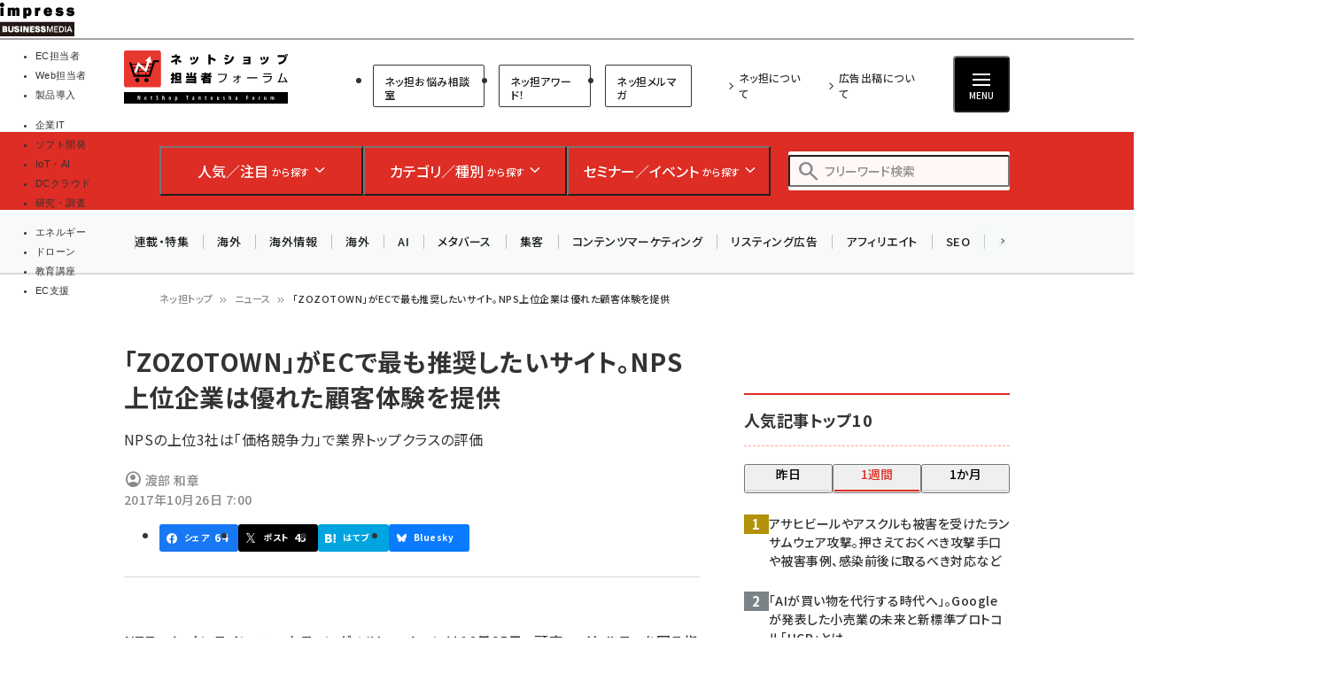

--- FILE ---
content_type: text/html; charset=UTF-8
request_url: https://netshop.impress.co.jp/node/4824
body_size: 49684
content:
<!DOCTYPE html>
<html lang="ja" dir="ltr" prefix="content: http://purl.org/rss/1.0/modules/content/  dc: http://purl.org/dc/terms/  foaf: http://xmlns.com/foaf/0.1/  og: http://ogp.me/ns#  rdfs: http://www.w3.org/2000/01/rdf-schema#  schema: http://schema.org/  sioc: http://rdfs.org/sioc/ns#  sioct: http://rdfs.org/sioc/types#  skos: http://www.w3.org/2004/02/skos/core#  xsd: http://www.w3.org/2001/XMLSchema# ">
  <head>
    <link rel="preconnect" href="https://fonts.googleapis.com">
    <link rel="preconnect" href="https://fonts.gstatic.com" crossorigin>

    <link rel="stylesheet" media="all" crossorigin="anonymous" href="https://fonts.googleapis.com/css2?family=Noto+Sans+JP:wght@400;500;700&amp;family=Noto+Serif+JP:wght@200..900&amp;family=Open+Sans:ital,wght@0,400;0,500;0,600;0,700;1,400;1,500;1,600;1,700&amp;display=swap" />
    <link rel="stylesheet" media="all" crossorigin="anonymous" href="https://fonts.googleapis.com/css2?family=Material+Symbols+Outlined:opsz,wght,FILL,GRAD@20..48,100..700,0..1,-50..200&amp;display=auto" />
    <meta charset="utf-8" />
<script>
(function(){
  if ('undefined' !== typeof(window.matchMedia)) {
    const breakpoints = JSON.parse('{"mobile":"(max-width: 480px)","normal":"(min-width: 480px)"}');
    Object.keys(breakpoints).forEach(function(k){
      const mediaQueryMatches = window.matchMedia(breakpoints[k]);
      const listener = function(evt) {
        const classname = 'breakpoint-' + k;
        if (evt.matches) {
          document.documentElement.classList.add(classname);
        } else {
          document.documentElement.classList.remove(classname);
        }
      };
      mediaQueryMatches.addEventListener('change', listener);
      listener(mediaQueryMatches);
    })
  }
})();
</script><link rel="alternate" type="application/json+oembed" title="「ZOZOTOWN」がECで最も推奨したいサイト。NPS上位企業は優れた顧客体験を提供" href="https://netshop.impress.co.jp/oembed/endpoint?url=https%3A//netshop.impress.co.jp/node/4824&format=json" />
<meta name="description" content="【ネッ担】NPSの上位3社は「価格競争力」で業界トップクラスの評価" />
<link rel="canonical" href="https://netshop.impress.co.jp/node/4824" />
<meta name="robots" content="max-image-preview:large" />
<link rel="image_src" href="https://netshop.impress.co.jp/sites/default/files/styles/1200x630/public/images/news/research.png" />
<meta property="og:site_name" content="ネットショップ担当者フォーラム" />
<meta property="og:type" content="Article" />
<meta property="og:url" content="https://netshop.impress.co.jp/node/4824" />
<meta property="og:title" content="「ZOZOTOWN」がECで最も推奨したいサイト。NPS上位企業は優れた顧客体験を提供" />
<meta property="og:description" content="【ネッ担】NPSの上位3社は「価格競争力」で業界トップクラスの評価" />
<meta property="og:image" content="https://netshop.impress.co.jp/sites/default/files/styles/1200x630/public/images/news/research.png" />
<meta property="og:updated_time" content="2017-10-26T09:39:02+09:00" />
<meta property="article:published_time" content="2017-10-26T07:00:00+09:00" />
<meta property="article:modified_time" content="2017-10-26T09:39:02+09:00" />
<meta property="fb:admins" content="685104714,1783644103,100001890160905,100001893510731" />
<meta property="fb:app_id" content="645331082189558" />
<meta name="twitter:card" content="summary" />
<meta name="twitter:description" content="【ネッ担】NPSの上位3社は「価格競争力」で業界トップクラスの評価" />
<meta name="twitter:title" content="「ZOZOTOWN」がECで最も推奨したいサイト。NPS上位企業は優れた顧客体験を提供" />
<meta name="twitter:image" content="https://netshop.impress.co.jp/sites/default/files/styles/940x492/public/images/news/research.png" />
<meta name="MobileOptimized" content="width" />
<meta name="HandheldFriendly" content="true" />
<meta name="viewport" content="width=device-width, initial-scale=1.0" />
<script type="application/ld+json">{
    "@context": "https://schema.org",
    "@graph": [
        {
            "@type": "WebPage",
            "@id": "https://netshop.impress.co.jp/node/4824"
        },
        {
            "@type": "WebSite",
            "name": "ネットショップ担当者フォーラム"
        }
    ]
}</script>
<link rel="prefetch" as="script" href="/modules/custom/bancho_dfp_block/assets/js/bancho_dfp_block_move_adunit_below_the_fold.min.js" />
<style id="bancho_amazon_paapi_widget">#amazon-ranking-widget{
  --bancho-amazon-paapi-color-primary: #dd2d24;
  --bancho-amazon-paapi-color-letter: #fffcfc;
}</style>
<script type="application/ld+json" data-source-module="bancho_theme_base">{
    "@context": "https://schema.org",
    "@type": "BreadcrumbList",
    "itemListElement": [
        {
            "@type": "ListItem",
            "position": 1,
            "name": "ネッ担トップ",
            "item": "https://netshop.impress.co.jp/"
        },
        {
            "@type": "ListItem",
            "position": 2,
            "name": "ニュース",
            "item": "https://netshop.impress.co.jp/news"
        },
        {
            "@type": "ListItem",
            "position": 3,
            "name": "「ZOZOTOWN」がECで最も推奨したいサイト。NPS上位企業は優れた顧客体験を提供"
        }
    ]
}</script>
<link rel="icon" type="image/vnd.microsoft.icon" href="/themes/custom/bancho_theme_netshop/favicon.ico" />

      <!-- DFP用preload、ホントはもっと上に置かなきゃなんだけど -->
  <!-- crossorigin="anonymous" みたいな属性も、実際のscript要素とあわせること -->
  <link rel="preload" href="https://securepubads.g.doubleclick.net/tag/js/gpt.js" as="script" crossorigin="anonymous">

  <!-- GeoEdge -->
  <script>
    window.grumi = {
      cfg: {
        advs: {
'73612282': true,
'4723006721': true,
'4693239831': true,
'4696899522': true,
'4719544775': true,
'4719232311': true,
'4693770225': true,
'4704798158': true,
'4487036810': true,
'4757304394': true,
'73661362': true,
'4945929806': true,
'91406122': true,
'109470322': true,
'5290088345': true,
'5316270393': true,
'5359049171': true
        },
      },
      key: '73a9870c-4ca2-4a34-a1a6-376ab3858cb8'
    };
  </script>
  <script src="//rumcdn.geoedge.be/73a9870c-4ca2-4a34-a1a6-376ab3858cb8/grumi-ip.js" async></script>


    


    <title>「ZOZOTOWN」がECで最も推奨したいサイト。NPS上位企業は優れた顧客体験を提供 | ネットショップ担当者フォーラム</title>

    <link rel="stylesheet" media="all" href="/core/assets/vendor/jquery.ui/themes/base/core.css?t8y35v" />
<link rel="stylesheet" media="all" href="/core/assets/vendor/jquery.ui/themes/base/autocomplete.css?t8y35v" />
<link rel="stylesheet" media="all" href="/core/assets/vendor/jquery.ui/themes/base/menu.css?t8y35v" />
<link rel="stylesheet" media="all" href="/core/themes/stable9/css/core/components/progress.module.css?t8y35v" />
<link rel="stylesheet" media="all" href="/core/themes/stable9/css/core/components/ajax-progress.module.css?t8y35v" />
<link rel="stylesheet" media="all" href="/core/themes/stable9/css/core/components/autocomplete-loading.module.css?t8y35v" />
<link rel="stylesheet" media="all" href="/core/themes/stable9/css/system/components/align.module.css?t8y35v" />
<link rel="stylesheet" media="all" href="/core/themes/stable9/css/system/components/fieldgroup.module.css?t8y35v" />
<link rel="stylesheet" media="all" href="/core/themes/stable9/css/system/components/container-inline.module.css?t8y35v" />
<link rel="stylesheet" media="all" href="/core/themes/stable9/css/system/components/clearfix.module.css?t8y35v" />
<link rel="stylesheet" media="all" href="/core/themes/stable9/css/system/components/details.module.css?t8y35v" />
<link rel="stylesheet" media="all" href="/core/themes/stable9/css/system/components/hidden.module.css?t8y35v" />
<link rel="stylesheet" media="all" href="/core/themes/stable9/css/system/components/item-list.module.css?t8y35v" />
<link rel="stylesheet" media="all" href="/core/themes/stable9/css/system/components/js.module.css?t8y35v" />
<link rel="stylesheet" media="all" href="/core/themes/stable9/css/system/components/nowrap.module.css?t8y35v" />
<link rel="stylesheet" media="all" href="/core/themes/stable9/css/system/components/position-container.module.css?t8y35v" />
<link rel="stylesheet" media="all" href="/core/themes/stable9/css/system/components/reset-appearance.module.css?t8y35v" />
<link rel="stylesheet" media="all" href="/core/themes/stable9/css/system/components/resize.module.css?t8y35v" />
<link rel="stylesheet" media="all" href="/core/themes/stable9/css/system/components/system-status-counter.css?t8y35v" />
<link rel="stylesheet" media="all" href="/core/themes/stable9/css/system/components/system-status-report-counters.css?t8y35v" />
<link rel="stylesheet" media="all" href="/core/themes/stable9/css/system/components/system-status-report-general-info.css?t8y35v" />
<link rel="stylesheet" media="all" href="/core/themes/stable9/css/system/components/tablesort.module.css?t8y35v" />
<link rel="stylesheet" media="all" href="/modules/custom/bancho_adminplus/assets/css/bancho_adminplus.css?t8y35v" />
<link rel="stylesheet" media="all" href="/modules/custom/bancho_amazon_paapi/assets/css/bancho_amazon_paapi.css?t8y35v" />
<link rel="stylesheet" media="all" href="/modules/custom/bancho_common/assets/css/bancho_common.css?t8y35v" />
<link rel="stylesheet" media="all" href="/modules/custom/bancho_common/assets/css/bancho_common_prev_next.css?t8y35v" />
<link rel="stylesheet" media="all" href="/modules/custom/bancho_dfp_block/assets/css/gpt-ads.css?t8y35v" />
<link rel="stylesheet" media="all" href="/modules/custom/bancho_glossary/assets/css/bancho-glossary.css?t8y35v" />
<link rel="stylesheet" media="all" href="/modules/custom/bancho_lightbox/assets/css/lightbox_lite.css?t8y35v" />
<link rel="stylesheet" media="all" href="/modules/custom/bancho_scroll_indicator/assets/css/bancho_scroll_indicator.css?t8y35v" />
<link rel="stylesheet" media="all" href="/core/themes/stable9/css/views/views.module.css?t8y35v" />
<link rel="stylesheet" media="all" href="/core/assets/vendor/jquery.ui/themes/base/theme.css?t8y35v" />
<link rel="stylesheet" media="all" href="/modules/custom/bancho_sbm/assets/css/bancho_sbm.css?t8y35v" />
<link rel="stylesheet" media="all" href="/modules/contrib/better_exposed_filters/css/better_exposed_filters.css?t8y35v" />
<link rel="stylesheet" media="all" href="/sites/default/files/ckeditor5/ckeditor5_plugin_pack_highlight-basic_html.css?t8y35v" />
<link rel="stylesheet" media="all" href="/sites/default/files/ckeditor5/ckeditor5_plugin_pack_highlight-full_html_wysiwyg.css?t8y35v" />
<link rel="stylesheet" media="all" href="/modules/contrib/ckeditor5_plugin_pack/modules/ckeditor5_plugin_pack_indent_block/css/indent-block.css?t8y35v" />
<link rel="stylesheet" media="all" href="/modules/contrib/search_api_autocomplete/css/search_api_autocomplete.css?t8y35v" />
<link rel="stylesheet" media="all" href="/themes/custom/bancho_theme_netshop/assets/css/base/main.css?t8y35v" />
<link rel="stylesheet" media="all" href="/themes/custom/bancho_theme_netshop/assets/css/base/components.css?t8y35v" />
<link rel="stylesheet" media="all" href="/themes/custom/bancho_theme_netshop/assets/css/base/node_components.css?t8y35v" />
<link rel="stylesheet" media="all" href="/themes/custom/bancho_theme_netshop/assets/css/base/node_components_bancho.css?t8y35v" />
<link rel="stylesheet" media="all" href="/themes/custom/bancho_theme_netshop/assets/css/base/helpers.css?t8y35v" />
<link rel="stylesheet" media="all" href="/themes/custom/bancho_theme_base/assets/css/components/media.css?t8y35v" />
<link rel="stylesheet" media="all" href="/themes/custom/bancho_theme_base/assets/css/components/node.css?t8y35v" />
<link rel="stylesheet" media="all" href="/themes/custom/bancho_theme_base/assets/css/components/tabs.css?t8y35v" />
<link rel="stylesheet" media="all" href="/themes/custom/bancho_theme_base/assets/claro/variables_subset.css?t8y35v" />
<link rel="stylesheet" media="all" href="/themes/custom/bancho_theme_base/assets/claro/messages.css?t8y35v" />
<link rel="stylesheet" media="all" href="/themes/custom/bancho_theme_base/assets/claro/messages.custom.css?t8y35v" />
<link rel="stylesheet" media="all" href="/themes/custom/bancho_theme_netshop/assets/css/base/variables.css?t8y35v" />
<link rel="stylesheet" media="all" href="/themes/custom/bancho_theme_netshop/assets/css/site/site.css?t8y35v" />

    <script type="application/json" data-drupal-selector="drupal-settings-json">{"path":{"baseUrl":"\/","pathPrefix":"","currentPath":"node\/4824","currentPathIsAdmin":false,"isFront":false,"currentLanguage":"ja"},"pluralDelimiter":"\u0003","suppressDeprecationErrors":true,"ajaxPageState":{"libraries":"[base64]","theme":"bancho_theme_netshop","theme_token":null},"ajaxTrustedUrl":{"\/search":true},"bancho_lightbox":{"border_size":10,"box_color":"fff","custom_class_handler":0,"custom_trigger_classes":"","default_image":"\/modules\/custom\/bancho_lightbox\/assets\/images\/brokenimage.jpg","disable_close_click":0,"disable_for_acidfree_gallery_lists":true,"disable_for_gallery_lists":1,"disable_resize":0,"disable_zoom":0,"display_image_size":"original","download_link_text":"","enable_acidfree_videos":true,"enable_contact":false,"enable_login":false,"enable_video":0,"fade_in_speed":400,"file_path":"\/(\\w\\w\/)public:\/","font_color":"000","force_show_nav":0,"iframe_border":1,"iframe_height":400,"iframe_width":600,"image_count":"\u30a4\u30e1\u30fc\u30b8  !current \/ !total","image_node_sizes":"()","keys_close":"c x 27","keys_next":"n 39","keys_play_pause":"32","keys_previous":"p 37","keys_zoom":"z","lite_press_x_close":"\u003Ckbd\u003Ex\u003C\/kbd\u003E \u3092\u62bc\u3059\u3068\u9589\u3058\u307e\u3059","loop_items":0,"loop_slides":false,"node_link_target":0,"node_link_text":"\u30a4\u30e1\u30fc\u30b8\u306e\u8a73\u7d30\u3092\u8868\u793a","overlay_color":"000","overlay_opacity":"0.8","page_count":"\u30da\u30fc\u30b8 !current \/ !total","pause_on_next_click":false,"pause_on_previous_click":true,"resize_sequence":0,"resize_speed":400,"rtl":"0","show_caption":1,"show_play_pause":true,"slide_down_speed":600,"slideshow_automatic_exit":true,"slideshow_automatic_start":true,"slideshow_interval":5000,"top_position":"","trigger_lightbox_classes":"","trigger_lightbox_group_classes":"","trigger_lightframe_classes":"","trigger_lightframe_group_classes":"","trigger_slideshow_classes":"","use_alt_layout":0,"useragent":"Mozilla\/5.0 (Windows NT 10.0; Win64; x64; rv:139.0) Gecko\/20100101 Firefox\/139.0","video_count":"\u30d3\u30c7\u30aa !current \/ !total"},"bancho_sbm":{"fb_init_obj":{"xfbml":false,"version":"v8.0"}},"bancho":{"breakpoints":{"mobile":"(max-width: 480px)","normal":"(min-width: 480px)"},"userInfo":{"uid":0},"nodeInfo":{"taxonomy_term":{"article_category":[{"tid":"8"},{"tid":"368"}],"news_category":[{"tid":"382"}],"article_tag":[{"tid":"42"},{"tid":"1483"},{"tid":"77"},{"tid":"1244"},{"tid":"424"},{"tid":"2693"}]},"created":"1508968800","nid":"4824","nodeType":"article_news","isNodeBundleLayout":0,"status":1,"ad":0,"total_pages":1,"current_page":1,"canonical_url":"https:\/\/netshop.impress.co.jp\/node\/4824"},"defaultTheme":"bancho_theme_netshop","activeTheme":"bancho_theme_netshop","cssJsQueryString":"t8y35v","bancho_site_id":"netshop","gaTrackingIds":{"main":"G-07P2L2MLTZ","distribution":"G-MMLG9HWKG0","admin":"G-FHNT28HPFK"},"nodeContentSelectors":{"main":"[data-bancho-is-system-main-block] [data-bancho-node-body=\u00221\u0022]","alt":"[data-bancho-is-system-main-block]"},"statusMessageClasses":{"status":["messages","alert","alert-block","messages--status","alert--info"],"warning":["messages","alert","alert-block","messages--warning","alert--warning"],"error":["messages","alert","alert-block","messages--error","alert--danger"]},"imageFields":["field-name-field-image"]},"bancho_netshop":{"iframeOrigin":"https:\/\/b-soudan.impress.co.jp"},"field_group":{"html_element":{"mode":"full","context":"view","settings":{"classes":"node-footer-fields","show_empty_fields":false,"id":"","element":"div","show_label":false,"label_element":"h3","label_element_classes":"","attributes":"","effect":"none","speed":"fast","formatter":"open","description":""}}},"search_api_autocomplete":{"bancho_search":{"auto_submit":true}},"user":{"uid":0,"permissionsHash":"3802e4f9cbf3719cf7fbe5ea85b38473d83fd1a27e7f31cd328aa7af29191ceb"}}</script>
<script src="/core/assets/vendor/jquery/jquery.min.js?v=3.7.1"></script>
<script src="/core/misc/drupalSettingsLoader.js?v=10.6.2"></script>
<script src="/modules/custom/bancho_sbm/assets/js/bancho_sbm_fb_init.js?t8y35v"></script>


    

    



<!-- Microsoft Clarity tracking code see https://www.bing.com/webmasters/clarity -->
<script>
    (function(c,l,a,r,i,t,y){
        c[a]=c[a]||function(){(c[a].q=c[a].q||[]).push(arguments)};
        t=l.createElement(r);t.async=1;t.src="https://www.clarity.ms/tag/"+i;
        y=l.getElementsByTagName(r)[0];y.parentNode.insertBefore(t,y);
    })(window, document, "clarity", "script", "566s3j5snz");
</script>




    
    
    

<!-- DFP -->
<script>
var googletag = googletag || {};
googletag.cmd = googletag.cmd || [];
</script>





<script>
googletag.cmd.push(function() {
  googletag.defineSlot(
    '/49282802/ipc-netshop/pc-all/super01',
    [728, 90],
    'div-gpt-ad-1448356586165-0'
  ).addService(googletag.pubads());
  googletag.defineSlot(
    '/49282802/ipc-netshop/pc-all/rect01',
    [[300, 300], [300, 250], [300, 600]],
    'div-gpt-ad-1448356586165-1'
  ).addService(googletag.pubads());
  googletag.defineSlot(
    '/49282802/ipc-netshop/pc-all/badge01',
    [300, 60],
    'div-gpt-ad-1477292858002-0'
  ).addService(googletag.pubads());
  googletag.defineSlot(
    '/49282802/ipc-netshop/pc-all/badge02',
    [300, 60],
    'div-gpt-ad-1477292858002-1'
  ).addService(googletag.pubads());
  googletag.defineSlot(
    '/49282802/ipc-netshop/pc-all/rect02',
    [[300, 300], [300, 250], [300, 600]],
    'div-gpt-ad-1448356586165-2'
  ).addService(googletag.pubads());
  googletag.defineSlot(
    '/49282802/ipc-netshop/pc-all/rect03',
    [[300, 300], [300, 250], [300, 600]],
    'div-gpt-ad-1448356586165-3'
  ).addService(googletag.pubads());
  googletag.defineSlot(
    '/49282802/ipc-netshop/pc-all/hyb101',
    [["fluid"], [728, 90]],
    'div-gpt-ad-1549503899339-0'
  ).addService(googletag.pubads());
  googletag.defineSlot(
    '/49282802/ipc-netshop/pc-all/badge03',
    [300, 60],
    'div-gpt-ad-1476351179078-0'
  ).addService(googletag.pubads());
  googletag.defineSlot(
    '/49282802/ipc-netshop/pc-all/badge04',
    [300, 60],
    'div-gpt-ad-1476351179078-1'
  ).addService(googletag.pubads());
  googletag.defineSlot(
    '/49282802/ipc-netshop/pc-all/badge05',
    [300, 60],
    'div-gpt-ad-1476351179078-2'
  ).addService(googletag.pubads());
  googletag.defineSlot(
    '/49282802/ipc-netshop/pc-all/badge06',
    [300, 60],
    'div-gpt-ad-1476351179078-3'
  ).addService(googletag.pubads());
  googletag.pubads().enableAsyncRendering();
  googletag.pubads().enableSingleRequest();
  googletag.pubads().enableLazyLoad({
    fetchMarginPercent: 300,  // Fetch slots within 5 viewports.
    renderMarginPercent: 200,  // Render slots within 2 viewports.
    mobileScaling: 0.0 + 2  // Double the above values on mobile.
  });
// lazyloadと一緒に使えないって書いてあるけど使えるっぽい
  googletag.pubads().collapseEmptyDivs();
  // https://developers.google.com/publisher-tag/adsense_attributes?hl=ja
  // 値として入れられるけど、まだ使ってない（postMessageで使えるかなと思った）
//  googletag.pubads().set('page_url', document.location.href);
  googletag.enableServices();
});
</script>



  </head>
  <body class="path-node page-node-type-article-news">
        <a href="#main-content" class="visually-hidden focusable skip-link">
      メインコンテンツに移動
    </a>
    
      <div class="dialog-off-canvas-main-canvas" data-off-canvas-main-canvas>
    <div id="wrapper" class="wrapper">
    <div class="region region-gnavi-bm">
    <div id="block-bancho-theme-netshop-globalnavigationcommontobm">
  
    
      <!-- netshop.impress.co.jp -->
<!-- Global Navigation css -->
<style>
.gnavi-bm {
  width: 100%;
  font-family: "メイリオ", Meiryo, "ヒラギノ角ゴ Pro W3", "Hiragino Kaku Gothic Pro", "ＭＳ Ｐゴシック", sans-serif;
  font-size: 8.5pt;
  padding: 3px 0 2px;
  background: #fff;
  border-bottom: 2px solid #a4a0a1;
  height: 45px; /* suppress CLS, pt3px + img38px + pb2px + bb2px */
  box-sizing: border-box;

	a {
	  text-decoration: none;
	  color: #000 !important;
		&:hover {
		  color: #9a9a9a !important;
		  text-decoration: none !important;
		}
	}
	dl {
	  width: min(100%, 837px);
	  letter-spacing: -0.4em;
	  margin: 0 auto;
	  display: flex;
	  gap: 15px;
		&:after {
		  content: "";
		  display: block;
		  clear: both;
		}
	}
	dt,
	dd,
	ul,
	li,
	a,
	div,
	span,
	img {
	  display: inline-block;
	  vertical-align: middle;
	  margin: 0;
	  padding: 0;
	  box-sizing: border-box;
	}
	dt {
	  width: 84px;
	  height: 38px;
	}
	dd {
	  width: min(calc(100% - 15px - 84px), 753px);
	  padding-top: 5px;
	  border-bottom: none !important;
	  line-height: 1.5;
	  display: flex;
	}
	li {
	  text-align: center;
	  line-height: 1;
	  letter-spacing: normal;
		&::before, &::after {
			display: none;
		}
		background-image:none;
		list-style-type: none;
	}
	.gnavi-1 {
	  margin-right: 15px;
	  padding-right: 8px;
	  border-right: 1px solid #8f898b;
	  display: flex;
    li {
		  margin-right: 7px;
		}
    a,
    span {
		  width: 115px;
		  padding: 0;
		  border-top: 4px solid #ccc;
			display:flex;
			justify-content: center;
			align-items: center;
			height: calc(100% - 2px);
		}
    span {
		  color: #fff;
		  font-weight: bold;
		  background: #999;
		  border-color: #999;
		}

	}
	.gnavi-2 {
	  width: 47%;
	  font-size: clamp(9px, 1vw, 11px);
	  text-align: left;
		li:not(:last-of-type) {
		  margin-right: 7px;
		}
	}
	.gnavi-itl {
		a {
		  border-top-color: #000;
		}
		span {
		  background: #000;
		  border-color: #000;
		}
	}
	.gnavi-cloudwatch {
		a {
		  border-top-color: #9f4169;
		}
		span {
		  background: #9f4169;
		  border-color: #9f4169;
		}
	}
	.gnavi-ibl {
		a {
		  border-top-color: #222c82;
		}
		span {
		  background: #222c82;
		  border-color: #222c82;
		}
	}
	.gnavi-webtan {
		a {
		  border-top-color: #ff5f8b;
		}
		span {
		  background: #ff5f8b;
		  border-color: #ff5f8b;
		}
	}
	.gnavi-nettan {
		a {
		  border-top-color: #ff2c00;
		}
		span {
		  background: #ff2c00;
		  border-color: #ff2c00;
		}
	}
	.gnavi-thinkit {
		a {
		  border-top-color: #009500;
		}
		span {
		  background: #009500;
		  border-color: #009500;
		}
	}
	.gnavi-digitalx {
		a {
		  border-top-color: #006d86;
		}
		span {
		  background: #006d86;
		  border-color: #006d86;
		}
	}
	.gnavi-ill {
		a {
		  border-top-color: #ce0d19;
		}
		span {
		  background: #ce0d19;
		  border-color: #ce0d19;
		}
	}
	.gnavi-sgforum {
		a {
		  border-top-color: #2c78d2;
		}
		span {
		  background: #2c78d2;
		  border-color: #2c78d2;
		}
	}
	.gnavi-findit {
		a {
		  border-top-color: #868650;
		}
		span {
		  background: #868650;
		  border-color: #868650;
		}
	}
	.gnavi-seminar {
		a {
		  border-top-color: #95c3ff;
		}
		span {
		  background: #95c3ff;
		  border-color: #95c3ff;
		}
	}
	.gnavi-drone {
		a {
		  border-top-color: #2a2a2a;
		}
		span {
		  background: #2a2a2a;
		  border-color: #2a2a2a;
		}
	}
}
@media only screen and (max-width: 767px) {
  .gnavi-bm {
    display: none;
  }
}
</style>
<!-- Global Navigation start -->
<div class="gnavi-bm">
  <dl>
    <dt><a href="https://www.impress.co.jp/business.html#03_bm" target="_blank"><img src="[data-uri]" alt="インプレス ビジネスメディア" title="インプレスのビジネス向けWebメディア" width="84" height="38"  class="no-lazyload"/></a></dt>
    <dd>
      <ul class="gnavi-1">
        <li class="gnavi-nettan"><span title="ネットショップ担当者フォーラム">EC担当者</span></li>
        <li class="gnavi-webtan"><a href="https://webtan.impress.co.jp/?utm_source=netshop.impress.co.jp&utm_medium=referral&utm_campaign=global-navigation&utm_content=netshop" title="Web担当者フォーラム" target="_blank">Web担当者</a></li>
        <li class="gnavi-ibl"><a href="https://b-library.impress.co.jp/?utm_source=netshop.impress.co.jp&utm_medium=referral&utm_campaign=global-navigation&utm_content=netshop" title="Impress Business Library" target="_blank">製品導入</a></li>
      </ul>
      <div class="gnavi-2">
        <ul>
          <li class="gnavi-itl"><a href="http://it.impress.co.jp/?utm_source=netshop.impress.co.jp&utm_medium=referral&utm_campaign=global-navigation&utm_content=netshop" title="IT Leaders" target="_blank">企業IT</a></li>
          <li class="gnavi-thinkit"><a href="https://thinkit.co.jp/?utm_source=netshop.impress.co.jp&utm_medium=referral&utm_campaign=global-navigation&utm_content=netshop" title="Think IT" target="_blank">ソフト開発</a></li>
          <li class="gnavi-digitalx"><a href="https://dcross.impress.co.jp/?utm_source=netshop.impress.co.jp&utm_medium=referral&utm_campaign=global-navigation&utm_content=netshop" title="DIGITAL X" target="_blank">IoT・AI</a></li>
          <li class="gnavi-cloudwatch"><a href="https://cloud.watch.impress.co.jp/?utm_source=netshop.impress.co.jp&utm_medium=referral&utm_campaign=global-navigation&utm_content=netshop" title="クラウド Watch" target="_blank">DCクラウド</a></li>
          <li class="gnavi-ill"><a href="https://research.impress.co.jp/?utm_source=netshop.impress.co.jp&utm_medium=referral&utm_campaign=global-navigation&utm_content=netshop" title="インプレス総合研究所" target="_blank">研究・調査</a></li>
        </ul>
        <ul>
          <li class="gnavi-sgforum"><a href="https://sgforum.impress.co.jp/?utm_source=netshop.impress.co.jp&utm_medium=referral&utm_campaign=global-navigation&utm_content=netshop" title="SmartGridフォーラム" target="_blank">エネルギー</a></li>
          <li class="gnavi-drone"><a href="https://drone-journal.impress.co.jp/?utm_source=netshop.impress.co.jp&utm_medium=referral&utm_campaign=global-navigation&utm_content=netshop" title="ドローンジャーナル" target="_blank">ドローン</a></li>
          <!--<li class="gnavi-findit"><a href="https://find-it.jp/?utm_source=netshop.impress.co.jp&utm_medium=referral&utm_campaign=global-navigation&utm_content=netshop" title="Find-IT" target="_blank">IT製品資料</a></li>-->
          <li class="gnavi-seminar"><a href="https://coeteco.impress.co.jp/?utm_source=netshop.impress.co.jp&utm_medium=referral&utm_campaign=global-navigation&utm_content=netshop" title="インプレス・アカデミー" target="_blank">教育講座</a></li>
          <li class="gnavi-b-soudan"><a href="https://b-soudan.impress.co.jp/?utm_source=netshop.impress.co.jp&utm_medium=referral&utm_campaign=global-navigation&utm_content=netshop" title="EC支援" target="_blank">EC支援</a></li>
        </ul>
      </div>
    </dd>
  </dl>
</div>
<!-- Global Navigation end -->



  </div>


  </div>

  <header id="header" class="l-header">
    <div class="header__main">
      <div class="header__main__inner">
        <div class="header__main__block header__main__block--logo">
          <div class="header__main__logo">
            <a href="/" title="ネットショップ担当者フォーラム トップへ">ネットショップ担当者フォーラム</a>
          </div>

                    <div class="header__main__category hide-sp reset">
              <ul class="header__main__category">
                <li class="header__main__category__item">
                  <a href="https://b-soudan.impress.co.jp/" class="header__main__category__item__link">ネッ担お悩み相談室</a>
                </li>
                <li class="header__main__category__item">
                  <a href="/corner/6759" class="header__main__category__item__link">ネッ担アワード！</a>
                </li>
                <li class="header__main__category__item">
                  <a href="/mail" class="header__main__category__item__link">ネッ担メルマガ</a>
                </li>

              </ul>



          </div>

        </div>

                <div class="header__main__block header__main__block--nav reset">
                          <ul class="header__main__nav">
                <li class="header__main__nav__item">
                  <a href="/about">ネッ担について</a>
                </li>
                <li class="header__main__nav__item">
                  <a href="https://ad.impress.co.jp/adguide/business/netshop.html">広告出稿について</a>
                </li>
              </ul>




          <div class="header__btns__box">
            <button class="header__btn header__btn--search js-header_input-btn reset">
              <span class="header__btn__icon"></span>
              <span class="header__btn__text">検索</span>
            </button>
            <button class="header__btn header__btn--menu js-header_menu-btn reset" aria-haspopup="true" aria-controls="header--drawer">
              <span class="header__btn__icon">
                <span></span>
                <span></span>
                <span></span>
              </span>
              <span class="header__btn__text">MENU</span>
            </button>
          </div>
        </div>

      </div>
    </div>

    <div class="header__search">
      <div class="header__search__inner">
        <div class="header__search__logo">
          <a href="/" title="ネットショップ担当者フォーラム トップへ">ネットショップ担当者フォーラム</a>
        </div>

        <ul class="header__search__list reset">

                    <li class="header__search__item">
            <button class="header__search__btn js-header_search-btn reset" aria-haspopup="true" aria-controls="header__search__content--1">
              <span class="header__search__btn__icon header__search__btn__icon--rise"></span>
              <span class="header__search__btn__text"><strong>人気／注目</strong> <small>から探す</small></span>
            </button>
            <div id="header__search__content--1" aria-expanded="false" class="header__search__content js-header_searchContent --ranking">
              <div class="views-element-container header__search__content__block --half block block-views block-views-block--bancho-popular-block-megamenu" id="block-bancho-theme-netshop-views-block-bancho-popular-block-megamenu">

  
        <h2 class="block__title">人気記事ランキング</h2>
    

        <div class="header--search--content--block --half header__search__content__block view-bancho-popular view-display-block-megamenu js-view-dom-id-2ee0ba55f0db41377647fabe101d9957fdd190a2dcdab514793de136d5d13973">
  
  
  

  
  
  
  

        <div>
  
  <ul class="header__search__content__list" style="--ranking-start: 0">

          <li class="header__search__content__list__item" data-ranking="1">
<a href="/e/2026/01/08/15390" class="article-link">
    <figure class="fig">
      <picture>
                  <source srcset="/sites/default/files/styles/icon_100/public/images/article/2026/DigitalCommerce/node15352-ogp.jpeg.avif 1x, /sites/default/files/styles/icon_200/public/images/article/2026/DigitalCommerce/node15352-ogp.jpeg.avif 2x" media="(max-width: 480px)" type="image/avif" width="100" height="53"/>
              <source srcset="/sites/default/files/styles/icon_140/public/images/article/2026/DigitalCommerce/node15352-ogp.jpeg.avif 1x" media="(min-width: 480px)" type="image/avif" width="140" height="74"/>
              <source srcset="/sites/default/files/styles/icon_100/public/images/article/2026/DigitalCommerce/node15352-ogp.jpeg.webp 1x, /sites/default/files/styles/icon_200/public/images/article/2026/DigitalCommerce/node15352-ogp.jpeg.webp 2x" media="(max-width: 480px)" type="image/webp" width="100" height="53"/>
              <source srcset="/sites/default/files/styles/icon_140/public/images/article/2026/DigitalCommerce/node15352-ogp.jpeg.webp 1x" media="(min-width: 480px)" type="image/webp" width="140" height="74"/>
              <source srcset="/sites/default/files/styles/icon_140/public/images/article/2026/DigitalCommerce/node15352-ogp.jpeg 1x" media="(min-width: 480px)" type="image/jpeg" width="140" height="74"/>
              <source srcset="/sites/default/files/styles/icon_100/public/images/article/2026/DigitalCommerce/node15352-ogp.jpeg 1x, /sites/default/files/styles/icon_200/public/images/article/2026/DigitalCommerce/node15352-ogp.jpeg 2x" media="(max-width: 480px)" type="image/jpeg" width="100" height="53"/>
                  <img property="schema:image" loading="lazy" width="140" height="74" src="/sites/default/files/styles/icon_140/public/images/article/2026/DigitalCommerce/node15352-ogp.jpeg" alt="2026年のネット通販はAIでどう変わる？ 「Google zero」「エージェントコマース」などECビジネスのトレンド10選" title="2026年のネット通販はAIでどう変わる？ 「Google zero」「エージェントコマース」などECビジネスのトレンド10選" typeof="foaf:Image" />

  </picture>


</figure>
    <div class="label">
    <p class="title"><span property="schema:name" class="field--name-title">2026年のネット通販はAIでどう変わる？ 「Google zero」「エージェントコマース」などECビジネスのトレンド10選</span>
</p>
            <p class="date"><span class="datetimecreated" title="2026/1/8 (木曜) 8:00">1月8日 8:00</span></p>
      </div>
</a>
</li>
          <li class="header__search__content__list__item" data-ranking="2">
<a href="/e/2026/01/13/15212" class="article-link">
    <figure class="fig">
      <picture>
                  <source srcset="/sites/default/files/styles/icon_100/public/images/article/2025/ytgate/node15212-ogp.jpg.avif 1x, /sites/default/files/styles/icon_200/public/images/article/2025/ytgate/node15212-ogp.jpg.avif 2x" media="(max-width: 480px)" type="image/avif" width="100" height="53"/>
              <source srcset="/sites/default/files/styles/icon_140/public/images/article/2025/ytgate/node15212-ogp.jpg.avif 1x" media="(min-width: 480px)" type="image/avif" width="140" height="74"/>
              <source srcset="/sites/default/files/styles/icon_100/public/images/article/2025/ytgate/node15212-ogp.jpg.webp 1x, /sites/default/files/styles/icon_200/public/images/article/2025/ytgate/node15212-ogp.jpg.webp 2x" media="(max-width: 480px)" type="image/webp" width="100" height="53"/>
              <source srcset="/sites/default/files/styles/icon_140/public/images/article/2025/ytgate/node15212-ogp.jpg.webp 1x" media="(min-width: 480px)" type="image/webp" width="140" height="74"/>
              <source srcset="/sites/default/files/styles/icon_140/public/images/article/2025/ytgate/node15212-ogp.jpg 1x" media="(min-width: 480px)" type="image/jpeg" width="140" height="74"/>
              <source srcset="/sites/default/files/styles/icon_100/public/images/article/2025/ytgate/node15212-ogp.jpg 1x, /sites/default/files/styles/icon_200/public/images/article/2025/ytgate/node15212-ogp.jpg 2x" media="(max-width: 480px)" type="image/jpeg" width="100" height="53"/>
                  <img property="schema:image" loading="lazy" width="140" height="74" src="/sites/default/files/styles/icon_140/public/images/article/2025/ytgate/node15212-ogp.jpg" alt="EC事業者が押さえておきたいランサムウェア対策。攻撃手口や被害事例、感染前後に取るべき対応などを具体的に解説" title="EC事業者が押さえておきたいランサムウェア対策。攻撃手口や被害事例、感染前後に取るべき対応などを具体的に解説" typeof="foaf:Image" />

  </picture>


</figure>
    <div class="label">
    <p class="title"><span property="schema:name" class="field--name-title">アサヒビールやアスクルも被害を受けたランサムウェア攻撃。押さえておくべき攻撃手口や被害事例、感染前後に取るべき対応など</span>
</p>
            <p class="date"><span class="datetimecreated" title="2026/1/13 (火曜) 7:00">1月13日 7:00</span></p>
      </div>
</a>
</li>
          <li class="header__search__content__list__item" data-ranking="3">
<a href="/e/2026/01/06/15374" class="article-link">
    <figure class="fig">
      <picture>
                  <source srcset="/sites/default/files/styles/icon_100/public/images/article/2026/news-matome/ns-20260106-ogp.jpg.avif 1x, /sites/default/files/styles/icon_200/public/images/article/2026/news-matome/ns-20260106-ogp.jpg.avif 2x" media="(max-width: 480px)" type="image/avif" width="100" height="53"/>
              <source srcset="/sites/default/files/styles/icon_140/public/images/article/2026/news-matome/ns-20260106-ogp.jpg.avif 1x" media="(min-width: 480px)" type="image/avif" width="140" height="74"/>
              <source srcset="/sites/default/files/styles/icon_100/public/images/article/2026/news-matome/ns-20260106-ogp.jpg.webp 1x, /sites/default/files/styles/icon_200/public/images/article/2026/news-matome/ns-20260106-ogp.jpg.webp 2x" media="(max-width: 480px)" type="image/webp" width="100" height="53"/>
              <source srcset="/sites/default/files/styles/icon_140/public/images/article/2026/news-matome/ns-20260106-ogp.jpg.webp 1x" media="(min-width: 480px)" type="image/webp" width="140" height="74"/>
              <source srcset="/sites/default/files/styles/icon_140/public/images/article/2026/news-matome/ns-20260106-ogp.jpg 1x" media="(min-width: 480px)" type="image/jpeg" width="140" height="74"/>
              <source srcset="/sites/default/files/styles/icon_100/public/images/article/2026/news-matome/ns-20260106-ogp.jpg 1x, /sites/default/files/styles/icon_200/public/images/article/2026/news-matome/ns-20260106-ogp.jpg 2x" media="(max-width: 480px)" type="image/jpeg" width="100" height="53"/>
                  <img property="schema:image" loading="lazy" width="140" height="74" src="/sites/default/files/styles/icon_140/public/images/article/2026/news-matome/ns-20260106-ogp.jpg" alt="EC化率の推移、広告表現、AI活用――2025年のECを取り巻く環境はどう変わった？【ネッ担まとめ】" title="EC化率の推移、広告表現、AI活用――2025年のECを取り巻く環境はどう変わった？【ネッ担まとめ】" typeof="foaf:Image" />

  </picture>


</figure>
    <div class="label">
    <p class="title"><span property="schema:name" class="field--name-title">EC化率の推移、広告表現、AI活用――2025年のECを取り巻く環境はどう変わった？【ネッ担まとめ】</span>
</p>
            <p class="date"><span class="datetimecreated" title="2026/1/6 (火曜) 8:00">1月6日 8:00</span></p>
      </div>
</a>
</li>
    
  </ul>

</div>

        

  
          <a href="/popular/access/last30days" class="btn --middle">
      <span class="icon --arrowR01"></span>
      人気記事をもっと見る
    </a>
  
  
  
</div>


  
</div>

<div class="views-element-container header__search__content__block --half block block-views block-views-block--bancho-popular-corners-block-megamenu" id="block-bancho-theme-netshop-views-block-bancho-popular-corners-block">

  
        <h2 class="block__title">人気コーナーランキング</h2>
    

        <div class="header--search--content--block --half header__search__content__block view-bancho-popular-corners view-display-block-megamenu js-view-dom-id-7afda94b594cb9b9656d316efcd300c2709e70bb074b0e079d86fe74d20485f0">
  
  
  

  
  
  
  

        <div>
  
  <ul class="header__search__content__list">

          <li class="header__search__content__list__item">
<a href="/corner/1936" class="article-link">
      <figure class="fig">
                <picture>
                  <source srcset="/sites/default/files/styles/icon_100/public/images/article/2016/internetretailer/internetretailer_icon2.png.avif 1x, /sites/default/files/styles/icon_200/public/images/article/2016/internetretailer/internetretailer_icon2.png.avif 2x" media="(max-width: 480px)" type="image/avif" width="100" height="53"/>
              <source srcset="/sites/default/files/styles/icon_140/public/images/article/2016/internetretailer/internetretailer_icon2.png.avif 1x" media="(min-width: 480px)" type="image/avif" width="140" height="74"/>
              <source srcset="/sites/default/files/styles/icon_100/public/images/article/2016/internetretailer/internetretailer_icon2.png.webp 1x, /sites/default/files/styles/icon_200/public/images/article/2016/internetretailer/internetretailer_icon2.png.webp 2x" media="(max-width: 480px)" type="image/webp" width="100" height="53"/>
              <source srcset="/sites/default/files/styles/icon_140/public/images/article/2016/internetretailer/internetretailer_icon2.png.webp 1x" media="(min-width: 480px)" type="image/webp" width="140" height="74"/>
              <source srcset="/sites/default/files/styles/icon_140/public/images/article/2016/internetretailer/internetretailer_icon2.png 1x" media="(min-width: 480px)" type="image/png" width="140" height="74"/>
              <source srcset="/sites/default/files/styles/icon_100/public/images/article/2016/internetretailer/internetretailer_icon2.png 1x, /sites/default/files/styles/icon_200/public/images/article/2016/internetretailer/internetretailer_icon2.png 2x" media="(max-width: 480px)" type="image/png" width="100" height="53"/>
                  <img loading="lazy" width="140" height="74" src="/sites/default/files/styles/icon_140/public/images/article/2016/internetretailer/internetretailer_icon2.png" alt="" typeof="foaf:Image" />

  </picture>


      </figure>
    <div class="label">
          <p class="title">海外のEC事情・戦略・マーケティング情報ウォッチ</p>
              <p class="date">最新記事： 2026年01月15日</p>
      </div>
</a>
</li>
          <li class="header__search__content__list__item">
<a href="/corner/7875" class="article-link">
      <figure class="fig">
                <picture>
                  <source srcset="/sites/default/files/styles/icon_100/public/images/article/2025/ytgate/ytgate-icon.png.avif 1x, /sites/default/files/styles/icon_200/public/images/article/2025/ytgate/ytgate-icon.png.avif 2x" media="(max-width: 480px)" type="image/avif" width="100" height="53"/>
              <source srcset="/sites/default/files/styles/icon_140/public/images/article/2025/ytgate/ytgate-icon.png.avif 1x" media="(min-width: 480px)" type="image/avif" width="140" height="74"/>
              <source srcset="/sites/default/files/styles/icon_100/public/images/article/2025/ytgate/ytgate-icon.png.webp 1x, /sites/default/files/styles/icon_200/public/images/article/2025/ytgate/ytgate-icon.png.webp 2x" media="(max-width: 480px)" type="image/webp" width="100" height="53"/>
              <source srcset="/sites/default/files/styles/icon_140/public/images/article/2025/ytgate/ytgate-icon.png.webp 1x" media="(min-width: 480px)" type="image/webp" width="140" height="74"/>
              <source srcset="/sites/default/files/styles/icon_140/public/images/article/2025/ytgate/ytgate-icon.png 1x" media="(min-width: 480px)" type="image/png" width="140" height="74"/>
              <source srcset="/sites/default/files/styles/icon_100/public/images/article/2025/ytgate/ytgate-icon.png 1x, /sites/default/files/styles/icon_200/public/images/article/2025/ytgate/ytgate-icon.png 2x" media="(max-width: 480px)" type="image/png" width="100" height="53"/>
                  <img loading="lazy" width="140" height="74" src="/sites/default/files/styles/icon_140/public/images/article/2025/ytgate/ytgate-icon.png" alt="" typeof="foaf:Image" />

  </picture>


      </figure>
    <div class="label">
          <p class="title">それ、決済で解決できます。売上・UX・不正対策――すべてにつながる「見直しポイント」</p>
              <p class="date">最新記事： 2026年01月13日</p>
      </div>
</a>
</li>
          <li class="header__search__content__list__item">
<a href="/corner/6648" class="article-link">
      <figure class="fig">
                <picture>
                  <source srcset="/sites/default/files/styles/icon_100/public/icon-ns.png.avif 1x, /sites/default/files/styles/icon_200/public/icon-ns.png.avif 2x" media="(max-width: 480px)" type="image/avif" width="100" height="53"/>
              <source srcset="/sites/default/files/styles/icon_140/public/icon-ns.png.avif 1x" media="(min-width: 480px)" type="image/avif" width="140" height="74"/>
              <source srcset="/sites/default/files/styles/icon_100/public/icon-ns.png.webp 1x, /sites/default/files/styles/icon_200/public/icon-ns.png.webp 2x" media="(max-width: 480px)" type="image/webp" width="100" height="53"/>
              <source srcset="/sites/default/files/styles/icon_140/public/icon-ns.png.webp 1x" media="(min-width: 480px)" type="image/webp" width="140" height="74"/>
              <source srcset="/sites/default/files/styles/icon_140/public/icon-ns.png 1x" media="(min-width: 480px)" type="image/png" width="140" height="74"/>
              <source srcset="/sites/default/files/styles/icon_100/public/icon-ns.png 1x, /sites/default/files/styles/icon_200/public/icon-ns.png 2x" media="(max-width: 480px)" type="image/png" width="100" height="53"/>
                  <img loading="lazy" width="140" height="74" src="/sites/default/files/styles/icon_140/public/icon-ns.png" alt="" typeof="foaf:Image" />

  </picture>


      </figure>
    <div class="label">
          <p class="title">新・ネットショップ担当者が知っておくべきニュースのまとめ</p>
              <p class="date">最新記事： 2026年01月14日</p>
      </div>
</a>
</li>
    
  </ul>

</div>

        

  
          <a href="/popular/corner" class="btn --middle">
      <span class="icon --arrowR01"></span>
      人気コーナーをもっと見る
    </a>
  
  
  
</div>


  
</div>



            </div>
          </li>

                    <li class="header__search__item">
            <button class="header__search__btn js-header_search-btn reset" aria-haspopup="true" aria-controls="header__search__content--2">
              <span class="header__search__btn__icon header__search__btn__icon--quote"></span>
              <span class="header__search__btn__text"><strong>カテゴリ／種別</strong> <small>から探す</small></span>
            </button>
            <div id="header__search__content--2" aria-expanded="false" class="header__search__content js-header_searchContent --category">
              <div class="views-element-container header__search__content__block block block-views block-views-block--category-list-block-megamenu-category" id="block-bancho-theme-netshop-views-block-category-megamenu-category">

  
        <h2 class="block__title">カテゴリ</h2>
    

        <div class="view-category-list view-display-block-megamenu-category js-view-dom-id-34fe19645650f8bb34add443489cf3e52774e29dd52225964fd948c893cec84a">
  
  
  

  
  
  
  

        <div>
  
  <ul class="header__search__content__list">

          <li class="header__search__content__list__item"><a href="/articles?article_category%5B65%5D=65">海外情報</a>
</li>
          <li class="header__search__content__list__item"><a href="/articles?article_category%5B115%5D=115">海外</a>
</li>
          <li class="header__search__content__list__item"><a href="/articles?article_category%5B116%5D=116">海外</a>
</li>
          <li class="header__search__content__list__item"><a href="/articles?article_category%5B2896%5D=2896">AI</a>
</li>
          <li class="header__search__content__list__item"><a href="/articles?article_category%5B5591%5D=5591">メタバース</a>
</li>
          <li class="header__search__content__list__item"><a href="/articles?article_category%5B279%5D=279">集客</a>
</li>
          <li class="header__search__content__list__item"><a href="/articles?article_category%5B1732%5D=1732">コンテンツマーケティング</a>
</li>
          <li class="header__search__content__list__item"><a href="/articles?article_category%5B281%5D=281">リスティング広告</a>
</li>
          <li class="header__search__content__list__item"><a href="/articles?article_category%5B284%5D=284">アフィリエイト</a>
</li>
          <li class="header__search__content__list__item"><a href="/articles?article_category%5B280%5D=280">SEO</a>
</li>
          <li class="header__search__content__list__item"><a href="/articles?article_category%5B285%5D=285">メール</a>
</li>
          <li class="header__search__content__list__item"><a href="/articles?article_category%5B282%5D=282">ソーシャル</a>
</li>
          <li class="header__search__content__list__item"><a href="/articles?article_category%5B283%5D=283">広告</a>
</li>
          <li class="header__search__content__list__item"><a href="/articles?article_category%5B2733%5D=2733">音声ショッピング</a>
</li>
          <li class="header__search__content__list__item"><a href="/articles?article_category%5B2755%5D=2755">アプリ</a>
</li>
          <li class="header__search__content__list__item"><a href="/articles?article_category%5B7%5D=7">売上向上</a>
</li>
          <li class="header__search__content__list__item"><a href="/articles?article_category%5B5874%5D=5874">会員制度</a>
</li>
          <li class="header__search__content__list__item"><a href="/articles?article_category%5B2865%5D=2865">CRM</a>
</li>
          <li class="header__search__content__list__item"><a href="/articles?article_category%5B293%5D=293">LPO</a>
</li>
          <li class="header__search__content__list__item"><a href="/articles?article_category%5B294%5D=294">アクセス解析</a>
</li>
          <li class="header__search__content__list__item"><a href="/articles?article_category%5B296%5D=296">サイト最適化</a>
</li>
          <li class="header__search__content__list__item"><a href="/articles?article_category%5B287%5D=287">スマホ・タブレット</a>
</li>
          <li class="header__search__content__list__item"><a href="/articles?article_category%5B2992%5D=2992">データ・競合分析</a>
</li>
          <li class="header__search__content__list__item"><a href="/articles?article_category%5B291%5D=291">ポイント制度</a>
</li>
          <li class="header__search__content__list__item"><a href="/articles?article_category%5B292%5D=292">レコメンド</a>
</li>
          <li class="header__search__content__list__item"><a href="/articles?article_category%5B289%5D=289">写真</a>
</li>
          <li class="header__search__content__list__item"><a href="/articles?article_category%5B288%5D=288">動画</a>
</li>
          <li class="header__search__content__list__item"><a href="/articles?article_category%5B295%5D=295">広告効果測定</a>
</li>
          <li class="header__search__content__list__item"><a href="/articles?article_category%5B290%5D=290">文章・コピーライティング</a>
</li>
          <li class="header__search__content__list__item"><a href="/articles?article_category%5B5%5D=5">運営</a>
</li>
          <li class="header__search__content__list__item"><a href="/articles?article_category%5B2870%5D=2870">価格戦略</a>
</li>
          <li class="header__search__content__list__item"><a href="/articles?article_category%5B628%5D=628">顧客対応・顧客サポート</a>
</li>
          <li class="header__search__content__list__item"><a href="/articles?article_category%5B297%5D=297">物流・配送</a>
</li>
          <li class="header__search__content__list__item"><a href="/articles?article_category%5B310%5D=310">商品企画・開発（MD）</a>
</li>
          <li class="header__search__content__list__item"><a href="/articles?article_category%5B299%5D=299">人材・教育</a>
</li>
          <li class="header__search__content__list__item"><a href="/articles?article_category%5B298%5D=298">セキュリティ</a>
</li>
          <li class="header__search__content__list__item"><a href="/articles?article_category%5B343%5D=343">オムニチャネル</a>
</li>
          <li class="header__search__content__list__item"><a href="/articles?article_category%5B4%5D=4">開店</a>
</li>
          <li class="header__search__content__list__item"><a href="/articles?article_category%5B302%5D=302">ECサイトパッケージ</a>
</li>
          <li class="header__search__content__list__item"><a href="/articles?article_category%5B301%5D=301">ショッピングカート</a>
</li>
          <li class="header__search__content__list__item"><a href="/articles?article_category%5B303%5D=303">決済</a>
</li>
          <li class="header__search__content__list__item"><a href="/articles?article_category%5B338%5D=338">通販・ECシステム</a>
</li>
          <li class="header__search__content__list__item"><a href="/articles?article_category%5B8%5D=8">業界動向</a>
</li>
          <li class="header__search__content__list__item"><a href="/articles?article_category%5B300%5D=300">行政・法律</a>
</li>
          <li class="header__search__content__list__item"><a href="/articles?article_category%5B368%5D=368">調査</a>
</li>
          <li class="header__search__content__list__item"><a href="/articles?article_category%5B286%5D=286">海外</a>
</li>
    
  </ul>

</div>

        

  
  
  
  
</div>


  
</div>

<div class="views-element-container header__search__content__block block block-views block-views-block--category-list-block-megamenu-type" id="block-bancho-theme-netshop-views-block-category-megamenu-type">

  
        <h2 class="block__title">種別</h2>
    

        <div class="view-category-list view-display-block-megamenu-type js-view-dom-id-5760c9797dd21bcf433402b375ccdadba002c8f2fc56dfa8a0c98046f8499a1d">
  
  
  

  
  
  
  

        <div>
  
  <ul class="header__search__content__list">

          <li class="header__search__content__list__item"><a href="/articles?article_type%5B270%5D=270">ニュース</a>
</li>
          <li class="header__search__content__list__item"><a href="/articles?article_type%5B271%5D=271">セミナー・イベント</a>
</li>
          <li class="header__search__content__list__item"><a href="/serial">解説・ノウハウ</a>
</li>
          <li class="header__search__content__list__item"><a href="/articles?article_type%5B23%5D=23">調査データ</a>
</li>
          <li class="header__search__content__list__item"><a href="/articles?article_type%5B22%5D=22">事例・インタビュー</a>
</li>
          <li class="header__search__content__list__item"><a href="/articles?article_type%5B273%5D=273">セミナー・イベント</a>
</li>
          <li class="header__search__content__list__item"><a href="/articles?article_type%5B274%5D=274">お知らせ</a>
</li>
    
  </ul>

</div>

        

  
  
  
  
</div>


  
</div>

<div id="block-bancho-theme-netshop-megamenu-node-bundles" class="header__search__content__block">
  
      <h2 class="block__title">タイプ</h2>
    
      <ul class="header__search__content__list"><li class="header__search__content__list__item"><a href="/articles?content_type%5Barticle%5D=article">解説記事</a></li><li class="header__search__content__list__item"><a href="/articles?content_type%5Barticle_news%5D=article_news">ニュース記事</a></li></ul>
  </div>


            </div>
          </li>

                    <li class="header__search__item">
            <button class="header__search__btn js-header_search-btn reset" aria-haspopup="true" aria-controls="header__search__content--3">
              <span class="header__search__btn__icon header__search__btn__icon--calendar"></span>
              <span class="header__search__btn__text"><strong>セミナー／イベント</strong> <small>から探す</small></span>
            </button>
            <div id="header__search__content--3" aria-expanded="false" class="header__search__content js-header_searchContent --event">
              <div class="views-element-container header__search__content__block --half block block-views block-views-block--bancho-events-presents-block-megamenu-events" id="block-bancho-theme-netshop-bancho-events-presents-megamenu-events">

  
        <h2 class="block__title">セミナー／イベント</h2>
    

        <div class="header--search--content--block --half header__search__content__block view-bancho-events-presents view-display-block-megamenu-events js-view-dom-id-824bc427c96c23157012f9a1ed61fe9cb8e7005d39f4861b9045e140075afa04">
  
  
  

  
  
  
  

        <div>
  
  <ul class="header__search__content__list">

          <li class="header__search__content__list__item">
<a href="/event/amazon-pay-2025" class="article-link">
    <figure class="fig">
            <div class="field--name-field-image">    <picture>
                  <source srcset="/sites/default/files/styles/icon_100/public/images/event/202511amazonpay/expo_1200_630.jpg.avif 1x, /sites/default/files/styles/icon_200/public/images/event/202511amazonpay/expo_1200_630.jpg.avif 2x" media="(max-width: 480px)" type="image/avif" width="100" height="53"/>
              <source srcset="/sites/default/files/styles/icon_140/public/images/event/202511amazonpay/expo_1200_630.jpg.avif 1x" media="(min-width: 480px)" type="image/avif" width="140" height="74"/>
              <source srcset="/sites/default/files/styles/icon_100/public/images/event/202511amazonpay/expo_1200_630.jpg.webp 1x, /sites/default/files/styles/icon_200/public/images/event/202511amazonpay/expo_1200_630.jpg.webp 2x" media="(max-width: 480px)" type="image/webp" width="100" height="53"/>
              <source srcset="/sites/default/files/styles/icon_140/public/images/event/202511amazonpay/expo_1200_630.jpg.webp 1x" media="(min-width: 480px)" type="image/webp" width="140" height="74"/>
              <source srcset="/sites/default/files/styles/icon_140/public/images/event/202511amazonpay/expo_1200_630.jpg 1x" media="(min-width: 480px)" type="image/jpeg" width="140" height="74"/>
              <source srcset="/sites/default/files/styles/icon_100/public/images/event/202511amazonpay/expo_1200_630.jpg 1x, /sites/default/files/styles/icon_200/public/images/event/202511amazonpay/expo_1200_630.jpg 2x" media="(max-width: 480px)" type="image/jpeg" width="100" height="53"/>
                  <img loading="lazy" width="140" height="74" src="/sites/default/files/styles/icon_140/public/images/event/202511amazonpay/expo_1200_630.jpg" alt="" typeof="foaf:Image" />

  </picture>

</div>
      </figure>
    <div class="label">
    <p class="title"><span property="schema:name" class="field--name-title">落合陽一氏の講演、パル＋ファンケル＋TENTIALが語るECの未来、交流会ありの「ネットショップEXPO 2025」【11/18八芳園開催】</span>
</p>
            <p class="date"><span class="datetimecreated" title="2025/10/24 (金曜) 16:00">2025年10月24日 16:00</span></p>
      </div>
</a>
</li>
          <li class="header__search__content__list__item">
<a href="/node/15084" class="article-link">
    <figure class="fig">
            <div class="field--name-field-image">    <picture>
                  <source srcset="/sites/default/files/styles/icon_100/public/images/article/2025/award/award1106-ogp.jpg.avif 1x, /sites/default/files/styles/icon_200/public/images/article/2025/award/award1106-ogp.jpg.avif 2x" media="(max-width: 480px)" type="image/avif" width="100" height="53"/>
              <source srcset="/sites/default/files/styles/icon_140/public/images/article/2025/award/award1106-ogp.jpg.avif 1x" media="(min-width: 480px)" type="image/avif" width="140" height="74"/>
              <source srcset="/sites/default/files/styles/icon_100/public/images/article/2025/award/award1106-ogp.jpg.webp 1x, /sites/default/files/styles/icon_200/public/images/article/2025/award/award1106-ogp.jpg.webp 2x" media="(max-width: 480px)" type="image/webp" width="100" height="53"/>
              <source srcset="/sites/default/files/styles/icon_140/public/images/article/2025/award/award1106-ogp.jpg.webp 1x" media="(min-width: 480px)" type="image/webp" width="140" height="74"/>
              <source srcset="/sites/default/files/styles/icon_140/public/images/article/2025/award/award1106-ogp.jpg 1x" media="(min-width: 480px)" type="image/jpeg" width="140" height="74"/>
              <source srcset="/sites/default/files/styles/icon_100/public/images/article/2025/award/award1106-ogp.jpg 1x, /sites/default/files/styles/icon_200/public/images/article/2025/award/award1106-ogp.jpg 2x" media="(max-width: 480px)" type="image/jpeg" width="100" height="53"/>
                  <img loading="lazy" width="140" height="74" src="/sites/default/files/styles/icon_140/public/images/article/2025/award/award1106-ogp.jpg" alt="" typeof="foaf:Image" />

  </picture>

</div>
      </figure>
    <div class="label">
    <p class="title"><span property="schema:name" class="field--name-title">「ネットショップ担当者アワード」第3回授賞式、MVPはグレイ・パーカー・サービス小林氏</span>
</p>
            <p class="date"><span class="datetimecreated" title="2025/11/7 (金曜) 15:10">2025年11月7日 15:10</span></p>
      </div>
</a>
</li>
          <li class="header__search__content__list__item">
<a href="/event/ec" class="article-link">
    <figure class="fig">
            <div class="field--name-field-image">    <picture>
                  <source srcset="/sites/default/files/styles/icon_100/public/images/event/202511/net_1200_630.jpg.avif 1x, /sites/default/files/styles/icon_200/public/images/event/202511/net_1200_630.jpg.avif 2x" media="(max-width: 480px)" type="image/avif" width="100" height="53"/>
              <source srcset="/sites/default/files/styles/icon_140/public/images/event/202511/net_1200_630.jpg.avif 1x" media="(min-width: 480px)" type="image/avif" width="140" height="74"/>
              <source srcset="/sites/default/files/styles/icon_100/public/images/event/202511/net_1200_630.jpg.webp 1x, /sites/default/files/styles/icon_200/public/images/event/202511/net_1200_630.jpg.webp 2x" media="(max-width: 480px)" type="image/webp" width="100" height="53"/>
              <source srcset="/sites/default/files/styles/icon_140/public/images/event/202511/net_1200_630.jpg.webp 1x" media="(min-width: 480px)" type="image/webp" width="140" height="74"/>
              <source srcset="/sites/default/files/styles/icon_140/public/images/event/202511/net_1200_630.jpg 1x" media="(min-width: 480px)" type="image/jpeg" width="140" height="74"/>
              <source srcset="/sites/default/files/styles/icon_100/public/images/event/202511/net_1200_630.jpg 1x, /sites/default/files/styles/icon_200/public/images/event/202511/net_1200_630.jpg 2x" media="(max-width: 480px)" type="image/jpeg" width="100" height="53"/>
                  <img loading="lazy" width="140" height="74" src="/sites/default/files/styles/icon_140/public/images/event/202511/net_1200_630.jpg" alt="" typeof="foaf:Image" />

  </picture>

</div>
      </figure>
    <div class="label">
    <p class="title"><span property="schema:name" class="field--name-title">キタムラ、ワークマン、三越伊勢丹、アルペン、ミスミ、ビームス、ヤマダデンキ、タカラトミー、中川政七商店など登壇のリアルイベント【11/6+7開催】</span>
</p>
            <p class="date"><span class="datetimecreated" title="2025/10/1 (水曜) 13:02">2025年10月1日 13:02</span></p>
      </div>
</a>
</li>
    
  </ul>

</div>

        

  
          <a href="/events" class="btn --middle">
      <span class="icon --arrowR01"></span>
      セミナー／イベントをもっと見る
    </a>
  
  
  
</div>


  
</div>

<div class="views-element-container header__search__content__block --half block block-views block-views-block--bancho-events-presents-block-megamenu-event-reports" id="block-bancho-theme-netshop-megamenu-event-reports">

  
        <h2 class="block__title">イベントレポート</h2>
    

        <div class="header--search--content--block --half header__search__content__block view-bancho-events-presents view-display-block-megamenu-event-reports js-view-dom-id-46a79a38707f79fb9f3f7a7d17ce104d35cc62535b96f1704b77662f0a907af0">
  
  
  

  
  
  
  

        <div>
  
  <ul class="header__search__content__list">

          <li class="header__search__content__list__item">
<a href="/e/2025/12/23/15242" class="article-link">
    <figure class="fig">
      <picture>
                  <source srcset="/sites/default/files/styles/icon_100/public/images/article/2025/ad/15242-ogp.jpg.avif 1x, /sites/default/files/styles/icon_200/public/images/article/2025/ad/15242-ogp.jpg.avif 2x" media="(max-width: 480px)" type="image/avif" width="100" height="53"/>
              <source srcset="/sites/default/files/styles/icon_140/public/images/article/2025/ad/15242-ogp.jpg.avif 1x" media="(min-width: 480px)" type="image/avif" width="140" height="74"/>
              <source srcset="/sites/default/files/styles/icon_100/public/images/article/2025/ad/15242-ogp.jpg.webp 1x, /sites/default/files/styles/icon_200/public/images/article/2025/ad/15242-ogp.jpg.webp 2x" media="(max-width: 480px)" type="image/webp" width="100" height="53"/>
              <source srcset="/sites/default/files/styles/icon_140/public/images/article/2025/ad/15242-ogp.jpg.webp 1x" media="(min-width: 480px)" type="image/webp" width="140" height="74"/>
              <source srcset="/sites/default/files/styles/icon_140/public/images/article/2025/ad/15242-ogp.jpg 1x" media="(min-width: 480px)" type="image/jpeg" width="140" height="74"/>
              <source srcset="/sites/default/files/styles/icon_100/public/images/article/2025/ad/15242-ogp.jpg 1x, /sites/default/files/styles/icon_200/public/images/article/2025/ad/15242-ogp.jpg 2x" media="(max-width: 480px)" type="image/jpeg" width="100" height="53"/>
                  <img property="schema:image" loading="lazy" width="140" height="74" src="/sites/default/files/styles/icon_140/public/images/article/2025/ad/15242-ogp.jpg" alt="" typeof="foaf:Image" />

  </picture>


</figure>
    <div class="label">
    <p class="title"><span property="schema:name" class="field--name-title">AI時代を勝ち抜くEC戦略。レガシーシステムから脱却し、「Shopify」で実現するPDCA高速化とイノベーション</span>
</p>
            <p class="date"><span class="datetimecreated" title="2025/12/23 (火曜) 7:00">2025年12月23日 7:00</span></p>
      </div>
</a>
</li>
          <li class="header__search__content__list__item">
<a href="/e/2025/12/17/15267" class="article-link">
    <figure class="fig">
      <picture>
                  <source srcset="/sites/default/files/styles/icon_100/public/images/article/2025/ad/15267-OGP2.jpg.avif 1x, /sites/default/files/styles/icon_200/public/images/article/2025/ad/15267-OGP2.jpg.avif 2x" media="(max-width: 480px)" type="image/avif" width="100" height="53"/>
              <source srcset="/sites/default/files/styles/icon_140/public/images/article/2025/ad/15267-OGP2.jpg.avif 1x" media="(min-width: 480px)" type="image/avif" width="140" height="74"/>
              <source srcset="/sites/default/files/styles/icon_100/public/images/article/2025/ad/15267-OGP2.jpg.webp 1x, /sites/default/files/styles/icon_200/public/images/article/2025/ad/15267-OGP2.jpg.webp 2x" media="(max-width: 480px)" type="image/webp" width="100" height="53"/>
              <source srcset="/sites/default/files/styles/icon_140/public/images/article/2025/ad/15267-OGP2.jpg.webp 1x" media="(min-width: 480px)" type="image/webp" width="140" height="74"/>
              <source srcset="/sites/default/files/styles/icon_140/public/images/article/2025/ad/15267-OGP2.jpg 1x" media="(min-width: 480px)" type="image/jpeg" width="140" height="74"/>
              <source srcset="/sites/default/files/styles/icon_100/public/images/article/2025/ad/15267-OGP2.jpg 1x, /sites/default/files/styles/icon_200/public/images/article/2025/ad/15267-OGP2.jpg 2x" media="(max-width: 480px)" type="image/jpeg" width="100" height="53"/>
                  <img property="schema:image" loading="lazy" width="140" height="74" src="/sites/default/files/styles/icon_140/public/images/article/2025/ad/15267-OGP2.jpg" alt="" typeof="foaf:Image" />

  </picture>


</figure>
    <div class="label">
    <p class="title"><span property="schema:name" class="field--name-title">「声のする方に、進化する。」会社全体最適を目標とするワークマンの「補完型EC」 が実践する「レビューマーケティング3.0」とは？</span>
</p>
            <p class="date"><span class="datetimecreated" title="2025/12/17 (水曜) 7:00">2025年12月17日 7:00</span></p>
      </div>
</a>
</li>
          <li class="header__search__content__list__item">
<a href="/e/2025/12/16/15256" class="article-link">
    <figure class="fig">
      <picture>
                  <source srcset="/sites/default/files/styles/icon_100/public/images/article/2025/ad/15256-OGP.jpg.avif 1x, /sites/default/files/styles/icon_200/public/images/article/2025/ad/15256-OGP.jpg.avif 2x" media="(max-width: 480px)" type="image/avif" width="100" height="53"/>
              <source srcset="/sites/default/files/styles/icon_140/public/images/article/2025/ad/15256-OGP.jpg.avif 1x" media="(min-width: 480px)" type="image/avif" width="140" height="74"/>
              <source srcset="/sites/default/files/styles/icon_100/public/images/article/2025/ad/15256-OGP.jpg.webp 1x, /sites/default/files/styles/icon_200/public/images/article/2025/ad/15256-OGP.jpg.webp 2x" media="(max-width: 480px)" type="image/webp" width="100" height="53"/>
              <source srcset="/sites/default/files/styles/icon_140/public/images/article/2025/ad/15256-OGP.jpg.webp 1x" media="(min-width: 480px)" type="image/webp" width="140" height="74"/>
              <source srcset="/sites/default/files/styles/icon_140/public/images/article/2025/ad/15256-OGP.jpg 1x" media="(min-width: 480px)" type="image/jpeg" width="140" height="74"/>
              <source srcset="/sites/default/files/styles/icon_100/public/images/article/2025/ad/15256-OGP.jpg 1x, /sites/default/files/styles/icon_200/public/images/article/2025/ad/15256-OGP.jpg 2x" media="(max-width: 480px)" type="image/jpeg" width="100" height="53"/>
                  <img property="schema:image" loading="lazy" width="140" height="74" src="/sites/default/files/styles/icon_140/public/images/article/2025/ad/15256-OGP.jpg" alt="" typeof="foaf:Image" />

  </picture>


</figure>
    <div class="label">
    <p class="title"><span property="schema:name" class="field--name-title">「所有から利用へ」の潮流をAIで勝ち抜く。事例で学ぶレンタル・リユースビジネスの成功法則とEC構築術</span>
</p>
            <p class="date"><span class="datetimecreated" title="2025/12/16 (火曜) 7:00">2025年12月16日 7:00</span></p>
      </div>
</a>
</li>
    
  </ul>

</div>

        

  
          <a href="/events/report" class="btn --middle">
      <span class="icon --arrowR01"></span>
      イベントレポートをもっと見る
    </a>
  
  
  
</div>


  
</div>



            </div>
          </li>

        </ul>

                <div class="header__search__form js-search_box">
          <div class="header__search__form-inner">
              <form action="/search" method="get" id="views-exposed-form-bancho-search-block-menubar-search" accept-charset="UTF-8" class="header__search__form__input">
  <div class="js-form-item form-item form-type-search-api-autocomplete js-form-type-search-api-autocomplete form-item-keys js-form-item-keys form-no-label">
      
        <input class="js-header_search-input reset form-autocomplete form-text" data-drupal-selector="edit-keys" data-search-api-autocomplete-search="bancho_search" data-autocomplete-path="/search_api_autocomplete/bancho_search?display=block_menubar_search&amp;&amp;filter=keys" type="text" id="edit-keys" name="keys" value="" size="30" maxlength="128" placeholder="フリーワード検索" />

        </div>
    <input class="submit-btn reset button js-form-submit form-submit" data-drupal-selector="edit-submit-bancho-search" type="submit" id="edit-submit-bancho-search" value="検索" />




</form>

<div class="header__search__form__suggest">
  <strong class="header__search__form__title">よく検索されるワード</strong>
  <ul class="header__search__form__list reset">
          <li class="header__search__form__list__item">
        <a href="/search?keys=楽天">
          楽天 (319)
        </a>
      </li>
          <li class="header__search__form__list__item">
        <a href="/search?keys=amazon">
          amazon (314)
        </a>
      </li>
          <li class="header__search__form__list__item">
        <a href="/search?keys=yahoo">
          yahoo (237)
        </a>
      </li>
          <li class="header__search__form__list__item">
        <a href="/search?keys=ecbeing">
          ecbeing (207)
        </a>
      </li>
          <li class="header__search__form__list__item">
        <a href="/search?keys=base">
          base (167)
        </a>
      </li>
          <li class="header__search__form__list__item">
        <a href="/search?keys=アスクル">
          アスクル (125)
        </a>
      </li>
          <li class="header__search__form__list__item">
        <a href="/search?keys=revico">
          revico (96)
        </a>
      </li>
          <li class="header__search__form__list__item">
        <a href="/search?keys=ビィ・フォアード">
          ビィ・フォアード (89)
        </a>
      </li>
      </ul>
</div>



          </div>
        </div>

      </div>
    </div>

    <div class="header__category">
      <div class="header__category__list-wrapper reset">
        <ul class="header__category__list">
      <li class="header__category__list__item">
              <a href="/corners">連載・特集</a>
          </li>
      <li class="header__category__list__item">
              <a href="/articles?article_category%5B115%5D=115">海外</a>
          </li>
      <li class="header__category__list__item">
              <a href="/articles?article_category%5B65%5D=65">海外情報</a>
          </li>
      <li class="header__category__list__item">
              <a href="/articles?article_category%5B116%5D=116">海外</a>
          </li>
      <li class="header__category__list__item">
              <a href="/articles?article_category%5B2896%5D=2896">AI</a>
          </li>
      <li class="header__category__list__item">
              <a href="/articles?article_category%5B5591%5D=5591">メタバース</a>
          </li>
      <li class="header__category__list__item">
              <a href="/articles?article_category%5B279%5D=279">集客</a>
          </li>
      <li class="header__category__list__item">
              <a href="/articles?article_category%5B1732%5D=1732">コンテンツマーケティング</a>
          </li>
      <li class="header__category__list__item">
              <a href="/articles?article_category%5B281%5D=281">リスティング広告</a>
          </li>
      <li class="header__category__list__item">
              <a href="/articles?article_category%5B284%5D=284">アフィリエイト</a>
          </li>
      <li class="header__category__list__item">
              <a href="/articles?article_category%5B280%5D=280">SEO</a>
          </li>
      <li class="header__category__list__item">
              <a href="/articles?article_category%5B285%5D=285">メール</a>
          </li>
      <li class="header__category__list__item">
              <a href="/articles?article_category%5B282%5D=282">ソーシャル</a>
          </li>
      <li class="header__category__list__item">
              <a href="/articles?article_category%5B283%5D=283">広告</a>
          </li>
      <li class="header__category__list__item">
              <a href="/articles?article_category%5B2733%5D=2733">音声ショッピング</a>
          </li>
      <li class="header__category__list__item">
              <a href="/articles?article_category%5B2755%5D=2755">アプリ</a>
          </li>
      <li class="header__category__list__item">
              <a href="/articles?article_category%5B7%5D=7">売上向上</a>
          </li>
      <li class="header__category__list__item">
              <a href="/articles?article_category%5B5%5D=5">運営</a>
          </li>
      <li class="header__category__list__item">
              <a href="/articles?article_category%5B4%5D=4">開店</a>
          </li>
      <li class="header__category__list__item">
              <a href="/articles?article_category%5B8%5D=8">業界動向</a>
          </li>
      <li class="header__category__list__item">
              <a href="/articles?article_category%5B286%5D=286">海外</a>
          </li>
      <li class="header__category__list__item">
              <a href="separator">|</a>
          </li>
  </ul>



        <div class="header__category__list-scroller header__category__list-scroller-left"></div>
        <div class="header__category__list-scroller header__category__list-scroller-right"></div>
      </div>
          </div>
    <hr class="js-headerScrollTrigger hr--hidden">
    <div class="header__bg"></div>

    <div class="header__drawer" id="header--drawer" aria-expanded="false">
      <div class="header__drawer__inner">
        <div class="header__drawer__head-row">
          <div class="header__main__logo hide-sp">
            <a href="/" title="ネットショップ担当者フォーラム トップへ">ネットショップ担当者フォーラム</a>
          </div>
          <button class="header__btn header__btn--close js-header_close-btn hide-sp reset">
            <span class="header__btn__icon" aria-hidden="true">
              <span></span>
              <span></span>
            </span>
            <span class="header__btn__text">閉じる</span>
          </button>
        </div>
          <div class="header__drawer__menu reset">

<ul class="header__drawer__menu-list">

<li><a href="/about">ネッ担について</a></li>

<li><a href="/sponsor">ネッ担を応援して支えてくださっている企業さま</a></li>

<li><a href="/node/51">広告・イベント共催などについてのお問い合わせ先</a></li>
<li><a href="/nettanu">公式キャラクター「ネッタヌ」について</a></li>

<li><a href="/mail" style="font-weight: bold">ネッ担のメルマガ</a></li>
<li><a href="/editors_note">編集後記</a></li>
<li><a href="/acknowledgment">開発スタッフ</a></li>
<li><a href="https://www.impress.co.jp/specific_trade_law/index_bm.html">特定商取引法に基づく表示</a></li>
<li><a href="https://www.impress.co.jp/sitepolicy.html">利用規約</a></li>
<li><a href="https://inquiry.impress.co.jp/?id=1" rel="nofollow">お問い合わせ・感想・コメント</a></li>



<li><a title="弊社メディアへの広告掲載のご案内です" href="https://ad.impress.co.jp/adguide/business/netshop.html" style="font-size: 1.2em; font-weight: bold">ネッ担に広告を掲載しませんか？</a></li>

<li><a title="ネッ担主催のイベントに協賛しませんか？" href="https://ad.impress.co.jp/adguide/lead/#a002" style="font-size: 1.2em; font-weight: bold">ネッ担主催のイベントに協賛しませんか？</a></li>


</ul>

</div>



          <div class="header__drawer__social reset">
              <p class="header__drawer__social-message">
                <span class="icon --chara"></span>
                <span>業界情報やナレッジが詰まったメルマガ配信やソーシャルもよろしくです！<br><span style="font-size:.9em">姉妹サイトもぜひ： <a href="https://b-soudan.impress.co.jp/">ネッ担お悩み相談室</a>・<a href="https://webtan.impress.co.jp/">Web担</a></span></span>
              </p>
              <ul class="header__drawer__social-list">
                <li class="header__drawer__social-item">
                  <a class="icon --iconMiddle --snsMail" href="/mail" title="メルマガを見る">
                    <span class="text--hidden">メルマガ</span>
                  </a>
                </li>
                <li class="header__drawer__social-item">
                  <a class="icon --iconMiddle --snsFB" href="https://www.facebook.com/netshoptantoushaforum" title="Facebookを見る">
                    <span class="text--hidden">Facebook</span>
                  </a>
                </li>
                <li class="header__drawer__social-item">
                  <a class="icon --iconMiddle --snsX" href="https://twitter.com/netshoptan" title="X(エックス)を見る">
                    <span class="text--hidden">X(エックス)</span>
                  </a>
                </li>
                <li class="header__drawer__social-item">
                  <a class="icon --iconMiddle --snsBluesky" href="https://bsky.app/profile/netshop.impress.co.jp" target="_blank">
                    <span class="text--hidden">Bluesky</span>
                  </a>
                </li>
                <li class="header__drawer__social-item">
                  <a class="icon --iconMiddle --snsGoogleNews" href="https://news.google.com/publications/CAAqMggKIixDQklTR3dnTWFoY0tGVzVsZEhOb2IzQXVhVzF3Y21WemN5NWpieTVxY0NnQVAB?hl=ja&amp;gl=JP&amp;ceid=JP%3Aja" target="_blank" title="Googleニュースでフォロー">
                    <span class="text--hidden">Googleニュース</span>
                  </a>
                </li>
                <li class="header__drawer__social-item">
                  <a class="icon --iconMiddle --snsRSS" href="/rss.xml" title="RSSを見る">
                    <span class="text--hidden">RSS</span>
                  </a>
                </li>
              </ul>
              <div class="header__drawer__social-magazine">
                <a href="/mail" class="btn --strong">メルマガ登録</a>
              </div>
            </div>



          <div class="header__drawer__foot reset ">
              <div class="header__drawer__foot__row">
                <p class="header__drawer__foot__row-name">[運営] 株式会社インプレス</p>
                <div class="header__drawer__foot__row-btns-wrapper">
                  <div class="header__drawer__foot__row-btns">
                    <a href="/user" class="btn --small --aki-none">ログイン</a>
                    <a href="https://inquiry.impress.co.jp/?id=1" class="btn --small --aki-none">お問い合わせ</a>
                  </div>
                </div>
              </div>
              <div class="header__drawer__foot__row">
                <div class="header__drawer__foot__row-logo">
                  <a href="https://www.impress.co.jp/" target="_blank" title="株式会社インプレス">
                    <img src="/themes/custom/bancho_theme_base/assets/images/logo_impress.svg" alt="株式会社インプレス" loading="lazy" decoding="async" class=" lazyload-auto lazyload-processed">
                  </a>
                </div>
                <div class="header__drawer__foot__row-menu">
                  <ul class="header__drawer__foot__row-menu-list">
                    <li><a href="/about">本サイトについて</a></li>
                    <li><a href="https://ad.impress.co.jp/adguide/business/netshop.html">広告出稿について（媒体資料）</a></li>
                    <li><a href="https://inquiry.impress.co.jp/?id=1">お問い合わせ</a></li>
                    <li><a href="https://www.impress.co.jp/sitepolicy.html">利用規約</a></li>
                    <li><a href="https://www.impress.co.jp/privacy.html">プライバシーポリシー</a></li>
                    <li><a href="https://www.impress.co.jp/specific_trade_law/index_bm.html">特定商取引法に基づく表示</a></li>
                    <li><a href="https://www.impress.co.jp/corporate.html">会社概要</a></li>
                    <li><a href="http://www.impressholdings.com/">インプレスグループTOP</a></li>
                  </ul>
                </div>
              </div>
            </div>



      </div>
    </div>

  </header>

    <div id="block-bancho-theme-netshop-dfpprosuperbanner" class="dfp-ad-wrapper-container">
  
    
      <!-- DFPpro：スーパーバナー --><div id="div-gpt-ad-1448356586165-0" style="height:90px; width:min(100%,728px); overflow:hidden; margin:.5rem auto" class="gpt-ad-container gpt-ad-container-bg gpt-ad-container-superbanner"><script>(function(){
  var googletag = window.googletag || {cmd: []};
  googletag.cmd.push(function() {
    googletag
      .pubads()
      .addEventListener('slotResponseReceived', function(evt) {
        // いろんな枠のイベントが飛んでくるので自分のだけフィルタ
        if (evt.slot.getAdUnitPath() != '/49282802/ipc-netshop/pc-all/super01') {
          return;
        }
        document.getElementById('div-gpt-ad-1448356586165-0')?.classList?.add('dfp-ad-loaded');
});
    googletag.display('div-gpt-ad-1448356586165-0');
  });
})();
</script></div><!-- /DFPpro：スーパーバナー -->
  </div>



  <div id="container" class="container">
            <div id="block-bancho-theme-netshop-breadcrumbs">
  
    
          <div class="breadcrumb">
      <nav role="navigation" aria-labelledby="system-breadcrumb">
        <h2 id="system-breadcrumb" class="visually-hidden">パンくず</h2>
        <ul class="breadcrumb__list">
                  <li class="breadcrumb__list-item">
                          <a href="/">ネッ担トップ</a>
                      </li>
                  <li class="breadcrumb__list-item">
                          <a href="/news">ニュース</a>
                      </li>
                  <li class="breadcrumb__list-item">
                          「ZOZOTOWN」がECで最も推奨したいサイト。NPS上位企業は優れた顧客体験を提供
                      </li>
                </ul>
      </nav>
    </div>

  </div>


        <div data-drupal-messages-fallback class="hidden"></div>


      <div class="panels-container">
        <div class="panels-container__main">
            <div id="block-bancho-theme-netshop-page-title">
  
    
      


  </div>


            <div id="block-theme-netshop-system-main" data-bancho-is-system-main-block="1" class="block--system-main">
  
    
      




<article about="/node/4824" class="node node-full node_body clearfix node--type-article-news node-4824 node--promoted node--view-mode-full">
  <div class="panels-container__content">
    <div class="detailHeading">
      <div class="detailHeading__main">
        
            
          <h1 class="page__title"><span class="field--name-title">「ZOZOTOWN」がECで最も推奨したいサイト。NPS上位企業は優れた顧客体験を提供</span>
</h1>
          
      <p class="detailHeading__description">NPSの上位3社は「価格競争力」で業界トップクラスの評価</p>
    <p class="detailHeading__authors"><span class="icon --account01"></span><span class="author-roles-authors"><span class="author"><a href="/node/2482"><span class="author-name-text">渡部 和章</span></a></span></span></p><p class="detailHeading__date"><span class="datetimecreated" title="2017/10/26 (木曜) 7:00">2017年10月26日 7:00</span></p><div  class="detailHeading__shares reset "><ul><li class="bancho-sbm bancho-sbm-page" data-entity-type="node" data-entity-id="4824" data-service="facebook" data-href="https%3A%2F%2Fnetshop.impress.co.jp%2Fnode%2F4824"><a href="https://www.facebook.com/sharer/sharer.php?u=https%3A%2F%2Fnetshop.impress.co.jp%2Fnode%2F4824&amp;t=%E3%80%8CZOZOTOWN%E3%80%8D%E3%81%8CEC%E3%81%A7%E6%9C%80%E3%82%82%E6%8E%A8%E5%A5%A8%E3%81%97%E3%81%9F%E3%81%84%E3%82%B5%E3%82%A4%E3%83%88%E3%80%82NPS%E4%B8%8A%E4%BD%8D%E4%BC%81%E6%A5%AD%E3%81%AF%E5%84%AA%E3%82%8C%E3%81%9F%E9%A1%A7%E5%AE%A2%E4%BD%93%E9%A8%93%E3%82%92%E6%8F%90%E4%BE%9B+%7C+%E3%83%8D%E3%83%83%E3%83%88%E3%82%B7%E3%83%A7%E3%83%83%E3%83%97%E6%8B%85%E5%BD%93%E8%80%85%E3%83%95%E3%82%A9%E3%83%BC%E3%83%A9%E3%83%A0" class="share-btn --facebook bancho-sbm-button"  target="_blank" rel="noopener"  id="bancho-sbm-facebook-share-page-top-node-4824" title="この記事をFacebookでシェア"><span class="label hide-sp">シェア</span><span class="count bancho-sbm-count bancho-sbm-count-nolink  " title="">64</span></a></li><li class="bancho-sbm bancho-sbm-page" data-entity-type="node" data-entity-id="4824" data-service="twitter" data-href="https%3A%2F%2Fnetshop.impress.co.jp%2Fnode%2F4824"><a href="https://twitter.com/intent/tweet?original_referer=&amp;ref_src=&amp;text=%E3%80%8CZOZOTOWN%E3%80%8D%E3%81%8CEC%E3%81%A7%E6%9C%80%E3%82%82%E6%8E%A8%E5%A5%A8%E3%81%97%E3%81%9F%E3%81%84%E3%82%B5%E3%82%A4%E3%83%88%E3%80%82NPS%E4%B8%8A%E4%BD%8D%E4%BC%81%E6%A5%AD%E3%81%AF%E5%84%AA%E3%82%8C%E3%81%9F%E9%A1%A7%E5%AE%A2%E4%BD%93%E9%A8%93%E3%82%92%E6%8F%90%E4%BE%9B+%7C+%E3%83%8D%E3%83%83%E3%83%88%E3%82%B7%E3%83%A7%E3%83%83%E3%83%97%E6%8B%85%E5%BD%93%E8%80%85%E3%83%95%E3%82%A9%E3%83%BC%E3%83%A9%E3%83%A0&amp;tw_p=tweetbutton&amp;url=https%3A%2F%2Fnetshop.impress.co.jp%2Fnode%2F4824&amp;lang=ja" class="share-btn --x bancho-sbm-button"  target="_blank" rel="noopener"  id="bancho-sbm-twitter-share-page-top-node-4824" title="この記事をX (Twitter) でポストする"><span class="label hide-sp">ポスト</span><span class="count bancho-sbm-count bancho-sbm-count-nolink  " title="">45</span></a></li><li class="bancho-sbm bancho-sbm-page" data-entity-type="node" data-entity-id="4824" data-service="hatena" data-href="https%3A%2F%2Fnetshop.impress.co.jp%2Fnode%2F4824"><a href="http://b.hatena.ne.jp/add?mode=confirm&amp;title=%E3%80%8CZOZOTOWN%E3%80%8D%E3%81%8CEC%E3%81%A7%E6%9C%80%E3%82%82%E6%8E%A8%E5%A5%A8%E3%81%97%E3%81%9F%E3%81%84%E3%82%B5%E3%82%A4%E3%83%88%E3%80%82NPS%E4%B8%8A%E4%BD%8D%E4%BC%81%E6%A5%AD%E3%81%AF%E5%84%AA%E3%82%8C%E3%81%9F%E9%A1%A7%E5%AE%A2%E4%BD%93%E9%A8%93%E3%82%92%E6%8F%90%E4%BE%9B+%7C+%E3%83%8D%E3%83%83%E3%83%88%E3%82%B7%E3%83%A7%E3%83%83%E3%83%97%E6%8B%85%E5%BD%93%E8%80%85%E3%83%95%E3%82%A9%E3%83%BC%E3%83%A9%E3%83%A0&amp;url=https%3A%2F%2Fnetshop.impress.co.jp%2Fnode%2F4824" class="share-btn --hatebu bancho-sbm-button"  target="_blank" rel="noopener"  id="bancho-sbm-hatena-share-page-top-node-4824" title="このエントリーをはてなブックマークに追加"><span class="label hide-sp">はてブ</span><span class="count bancho-sbm-count bancho-sbm-count-nolink  " title=""></span></a></li><li class="bancho-sbm bancho-sbm-page" data-entity-type="node" data-entity-id="4824" data-service="bluesky" data-href="https%3A%2F%2Fnetshop.impress.co.jp%2Fnode%2F4824"><a href="https://bsky.app/intent/compose?text=%E3%80%8CZOZOTOWN%E3%80%8D%E3%81%8CEC%E3%81%A7%E6%9C%80%E3%82%82%E6%8E%A8%E5%A5%A8%E3%81%97%E3%81%9F%E3%81%84%E3%82%B5%E3%82%A4%E3%83%88%E3%80%82NPS%E4%B8%8A%E4%BD%8D%E4%BC%81%E6%A5%AD%E3%81%AF%E5%84%AA%E3%82%8C%E3%81%9F%E9%A1%A7%E5%AE%A2%E4%BD%93%E9%A8%93%E3%82%92%E6%8F%90%E4%BE%9B+%7C+%E3%83%8D%E3%83%83%E3%83%88%E3%82%B7%E3%83%A7%E3%83%83%E3%83%97%E6%8B%85%E5%BD%93%E8%80%85%E3%83%95%E3%82%A9%E3%83%BC%E3%83%A9%E3%83%A0+%0A%23%E3%83%8D%E3%83%83%E6%8B%85+%0A+https%3A%2F%2Fnetshop.impress.co.jp%2Fnode%2F4824" class="share-btn --bluesky bancho-sbm-button"  target="_blank" rel="noopener"  id="bancho-sbm-note-share-page-top-node-4824" title="この記事に関してBlueskyで投稿"><span class="label hide-sp">Bluesky</span><span class="count bancho-sbm-count bancho-sbm-count-nolink   bancho-sbm-count-zero" title=""></span></a></li></ul></div>       </div>
    </div>
  </div>

  <div class="panels-container__content node__content">
        

              
            <div data-bancho-node-body="1" class="field--name-body">
<p>NTTコム オンライン・マーケティング・ソリューションは10月25日 、顧客ロイヤルティを図る指標である「NPS（ネットプロモータースコア）」の業界ベンチマーク調査の結果を公表、EC業界の12社の中で最もNPSが高いのは「ZOZOTOWN」だった。NPS上位企業は高い価格競争力を維持しながら、優れた顧客体験を提供しているという。</p>

<p>NPSは「友人や同僚に薦めたいか？」という質問への回答から算出される、顧客ロイヤルティを図る指標。</p>

<p>「ZOZOTOWN」のNSPはマイナス19.0ポイント。最下位の企業と35.6ポイントの差が開いた。12社の平均はマイナス38.4ポイント。</p>

<p><img alt="NTTコム オンライン・マーケティング・ソリューションが実施したECサイトのNPS調査" class="center img-responsive lazyload lazyload-processed" height="142" src="/sites/default/files/images/news/2017/news-node4824-1.png" width="529" loading="lazy" decoding="async"></p>

<div class="caption-bottom center">「ZOZOTOWN」のNSPはマイナス19.0ポイント</div>

<p>「ZOZOTOWN」を推奨する理由として、「商品数が多い」「クーポンやセールでお得」「買い替え割や付け払い等先進的」といった意見が上がった。</p>

<p>NPSの上位3社は「価格競争力」で業界トップクラスの評価を得たほか、「サイトの使いやすさ」「購入手続きの簡単さ」「商品到着までのスピード」に対する評価も高かったという。</p>

<p>一方、EC業界全体でみると、「価格競争力」「ポイントのたまりやすさ・使いやすさ」「商品の品ぞろえ」などの満足度が伸びなかった。</p>

<p>この結果についてNTTコム オンライン・マーケティング・ソリューションは、次のようにまとめている。</p>

<blockquote>
<p>高いコストパフォーマンスと、優れた顧客体験の両輪を同時に提供できていることが、ロイヤルティ向上につながる結果となった。</p>
</blockquote>

<p>対象のECサイトを1か月に1回以上利用した人の割合は、推奨者（推奨度9～10）が49.0％。中立者（推奨度7～8）は23.3％、批判者（推奨度6以下）は13.3％だった。推奨度が高いと対象のECサイトを利用する頻度が増える傾向がある。</p>

<p><img alt="NTTコム オンライン・マーケティング・ソリューションが実施したECサイトのNPS調査、推奨度が高いほど対象のECサイトを利用する頻度が高い" class="center img-responsive lazyload lazyload-processed" height="330" src="/sites/default/files/images/news/2017/news-node4824-2.png" width="452" loading="lazy" decoding="async"></p>

<h4>調査概要</h4>

<ul>
	<li>
<strong>調査対象者</strong>：インターネットリサーチモニターのうち、過去1年以内に１回以上ECサイトを利用した人</li>
	<li>
<strong>調査方法</strong> ：NTTコムリサーチによる非公開型インターネットアンケート</li>
	<li>
<strong>調査期間</strong>：2017年8月2日（水）～2017年8月9日（水）</li>
	<li>
<strong>有効回答者数</strong>：6242人</li>
	<li>
<strong>回答者の属性</strong>：【性別】男性：37.3％、女性：62.7％</li>
	<li>
<strong>回答者の</strong><strong>年代：</strong>20代以下：10.3％、30代：16.5％、40代：20.7％、50代：19.6％、60代以上：32.9％</li>
</ul>

<h4>NPSとは？</h4>

<div class="kakomi-plain" style="padding: 1em 2em 0 2em; border-color: #6d6e70">
<p><em>推奨度が高ければ高い顧客ほどリピート率が高く、クチコミによる新規顧客の獲得にもつながるため、企業はNPSを向上させることで収益を上げることができる</em>とされている。</p>

<p>NPSは次のように計測する。</p>

<p>「友人に（特定商品などを）すすめたいと思いますか？」と顧客に質問し、0～10点で推奨度を計測。次のように分類する。</p>

<ul>
	<li>0～6点を付けた人 → <strong>「批判者」</strong>
</li>
	<li>7～8点を付けた人 → <strong>「中立者」</strong>
</li>
	<li>9～10点を付けた人 → <strong>「推奨者」</strong>
</li>
</ul>

<div class="image-box-center" style="width: 529px">
<img alt="ネットショップ業界（EC業界）のNPSに関する調査結果" class="img-responsive lazyload lazyload-processed" height="246" src="/sites/default/files/images/news/2017/news-node4065-1.png" width="529" loading="lazy" decoding="async">
<div class="caption-bottom center">NPSの計測方法</div>
</div>

<p>NPSは、「推奨者」の割合（仮に40%）から「批判者」の割合（仮に25%）を引いた数値（40%-25%=15%）のことを指す。「推奨度」を聞くことで、顧客がどれほど企業・ブランドに対してロイヤルティがあるかを数値化する。</p>
</div>
</div>
      
  <div class="field--name-field-related-links">
    <div class="field--name-field-related-links--title">関連リンク</div>
              <div>
<ul>
<li><a href="http://www.nttcoms.com/service/nps/report/ec/">NTTコム オンライン・マーケティング・ソリューションの調査結果</a></li>
</ul>
</div>
          </div>
<div id="bancho-glossary-block-glist-1" class="keywords bancho-glossary-block-glist">
                  <dl class="keywords__inner">
                    <dt class="keywords__label">
                      この記事のキーワード
                      <span class="hide-sp">：</span>
                    </dt>
                    <dd>

                                            
                                            <ul class="keywords__list">
                                                <li class="keywords__list-item"><a href="/g/nps" class="first">#NPS</a></li>
                                                <li class="keywords__list-item"><a href="/g/ntt%E3%82%B3%E3%83%A0%20%E3%82%AA%E3%83%B3%E3%83%A9%E3%82%A4%E3%83%B3%E3%83%BB%E3%83%9E%E3%83%BC%E3%82%B1%E3%83%86%E3%82%A3%E3%83%B3%E3%82%B0%E3%83%BB%E3%82%BD%E3%83%AA%E3%83%A5%E3%83%BC%E3%82%B7%E3%83%A7%E3%83%B3">#NTTコム オンライン・マーケティング・ソリューション</a></li>
                                                <li class="keywords__list-item"><a href="/g/zozo">#ZOZO</a></li>
                                                <li class="keywords__list-item"><a href="/g/zozotown">#ZOZOTOWN</a></li>
                                                <li class="keywords__list-item"><a href="/g/%E8%AA%BF%E6%9F%BB">#調査</a></li>
                                                <li class="keywords__list-item"><a href="/g/%E9%A1%A7%E5%AE%A2%E6%BA%80%E8%B6%B3" class="last">#顧客満足</a></li>
                                              </ul>

                                            
                    </dd>
                  </dl>
                </div>
<div class="box__category"><ul class="--category --sp2col"><li><a href="/articles?article_category%5B8%5D=8" class="btn --line"><span>業界動向 <span class="category-num-articles"><span class="category-num-articles-num">9,259</span></span></span></a></li><li><a href="/articles?article_category%5B368%5D=368" class="btn --line"><span>調査 <span class="category-num-articles"><span class="category-num-articles-num">1,501</span></span></span></a></li></ul></div>
<div class="node"><div class="box--article --full --share02"><div class="article__item"><span class="icon --chara"></span><p class="icon__text">この記事をシェアしてほしいタヌ！</p></div><div class="article__item"><ul class="list__share"><li><a
                href="https://www.facebook.com/sharer/sharer.php?u=https%3A%2F%2Fnetshop.impress.co.jp%2Fnode%2F4824&amp;t=%E3%80%8CZOZOTOWN%E3%80%8D%E3%81%8CEC%E3%81%A7%E6%9C%80%E3%82%82%E6%8E%A8%E5%A5%A8%E3%81%97%E3%81%9F%E3%81%84%E3%82%B5%E3%82%A4%E3%83%88%E3%80%82NPS%E4%B8%8A%E4%BD%8D%E4%BC%81%E6%A5%AD%E3%81%AF%E5%84%AA%E3%82%8C%E3%81%9F%E9%A1%A7%E5%AE%A2%E4%BD%93%E9%A8%93%E3%82%92%E6%8F%90%E4%BE%9B+%7C+%E3%83%8D%E3%83%83%E3%83%88%E3%82%B7%E3%83%A7%E3%83%83%E3%83%97%E6%8B%85%E5%BD%93%E8%80%85%E3%83%95%E3%82%A9%E3%83%BC%E3%83%A9%E3%83%A0"
                title="この記事をFacebookでシェア"
                target="_blank"
                class="icon --iconMiddle --snsFB"
              ><span class="text--hidden">シェア</span></a></li><li><a
                href="https://twitter.com/intent/tweet?original_referer=&amp;ref_src=&amp;text=%E3%80%8CZOZOTOWN%E3%80%8D%E3%81%8CEC%E3%81%A7%E6%9C%80%E3%82%82%E6%8E%A8%E5%A5%A8%E3%81%97%E3%81%9F%E3%81%84%E3%82%B5%E3%82%A4%E3%83%88%E3%80%82NPS%E4%B8%8A%E4%BD%8D%E4%BC%81%E6%A5%AD%E3%81%AF%E5%84%AA%E3%82%8C%E3%81%9F%E9%A1%A7%E5%AE%A2%E4%BD%93%E9%A8%93%E3%82%92%E6%8F%90%E4%BE%9B+%7C+%E3%83%8D%E3%83%83%E3%83%88%E3%82%B7%E3%83%A7%E3%83%83%E3%83%97%E6%8B%85%E5%BD%93%E8%80%85%E3%83%95%E3%82%A9%E3%83%BC%E3%83%A9%E3%83%A0&amp;tw_p=tweetbutton&amp;url=https%3A%2F%2Fnetshop.impress.co.jp%2Fnode%2F4824&amp;lang=ja"
                title="この記事をX (Twitter) でポストする"
                target="_blank"
                class="icon --iconMiddle --snsX"
              ><span class="text--hidden">ポスト</span></a></li><li><a
                href="http://b.hatena.ne.jp/add?mode=confirm&amp;title=%E3%80%8CZOZOTOWN%E3%80%8D%E3%81%8CEC%E3%81%A7%E6%9C%80%E3%82%82%E6%8E%A8%E5%A5%A8%E3%81%97%E3%81%9F%E3%81%84%E3%82%B5%E3%82%A4%E3%83%88%E3%80%82NPS%E4%B8%8A%E4%BD%8D%E4%BC%81%E6%A5%AD%E3%81%AF%E5%84%AA%E3%82%8C%E3%81%9F%E9%A1%A7%E5%AE%A2%E4%BD%93%E9%A8%93%E3%82%92%E6%8F%90%E4%BE%9B+%7C+%E3%83%8D%E3%83%83%E3%83%88%E3%82%B7%E3%83%A7%E3%83%83%E3%83%97%E6%8B%85%E5%BD%93%E8%80%85%E3%83%95%E3%82%A9%E3%83%BC%E3%83%A9%E3%83%A0&amp;url=https%3A%2F%2Fnetshop.impress.co.jp%2Fnode%2F4824"
                title="このエントリーをはてなブックマークに追加"
                target="_blank"
                class="icon --iconMiddle --snsHB"
              ><span class="text--hidden">>はてブ</span></a></li><li><a
                href="https://note.mu/intent/post?url=https%3A%2F%2Fnetshop.impress.co.jp%2Fnode%2F4824&amp;hashtags=%E3%83%8D%E3%83%83%E6%8B%85"
                title="この記事に関してnoteで書く"
                target="_blank"
                class="icon --iconMiddle --snsNOTE"
              ><span class="text--hidden">noteで書く</span></a></li><li><a
                href="https://social-plugins.line.me/lineit/share?url=https%3A%2F%2Fnetshop.impress.co.jp%2Fnode%2F4824"
                title="この記事に関してLINEで送る"
                target="_blank"
                class="icon --iconMiddle --snsLINE"
              ><span class="text--hidden">LINEで送る</span></a></li></ul></div></div></div>
<div  class="node-footer-fields">
    <div class="page-controller"><div class="page-controller--prev"><a href="/node/4822"><p class="page-controller__head">前の記事</p><p class="page-controller__text">大塚家具がECと店舗のポイント共通化、オムニチャネル化を推進</p></a></div><div class="page-controller--next"><a href="/node/4823"><p class="page-controller__head">次の記事</p><p class="page-controller__text">キリン堂、中国向け越境ECサイト「Kaola.com」に出店</p></a></div></div><div class="panels-container__content">
<div class="author">
<h2>この記事の筆者</h2>


<div class="author__block">
                      <div class="author__head">
                                                <figure class="author__avatar">
                          
            <div class="field--name-field-image">  <a href="/node/2482">  <picture>
                  <source srcset="/sites/default/files/styles/photo_90/public/images/author_images/2016/watanabe_kazuaki.jpg.avif 1x, /sites/default/files/styles/photo_180/public/images/author_images/2016/watanabe_kazuaki.jpg.avif 2x" media="(max-width: 480px)" type="image/avif" width="90" height="90"/>
              <source srcset="/sites/default/files/styles/photo_180/public/images/author_images/2016/watanabe_kazuaki.jpg.avif 1x" media="(min-width: 480px)" type="image/avif" width="180" height="180"/>
              <source srcset="/sites/default/files/styles/photo_90/public/images/author_images/2016/watanabe_kazuaki.jpg.webp 1x, /sites/default/files/styles/photo_180/public/images/author_images/2016/watanabe_kazuaki.jpg.webp 2x" media="(max-width: 480px)" type="image/webp" width="90" height="90"/>
              <source srcset="/sites/default/files/styles/photo_180/public/images/author_images/2016/watanabe_kazuaki.jpg.webp 1x" media="(min-width: 480px)" type="image/webp" width="180" height="180"/>
              <source srcset="/sites/default/files/styles/photo_180/public/images/author_images/2016/watanabe_kazuaki.jpg 1x" media="(min-width: 480px)" type="image/jpeg" width="180" height="180"/>
              <source srcset="/sites/default/files/styles/photo_90/public/images/author_images/2016/watanabe_kazuaki.jpg 1x, /sites/default/files/styles/photo_180/public/images/author_images/2016/watanabe_kazuaki.jpg 2x" media="(max-width: 480px)" type="image/jpeg" width="90" height="90"/>
                  <img loading="lazy" width="180" height="180" src="/sites/default/files/styles/photo_180/public/images/author_images/2016/watanabe_kazuaki.jpg" alt="" typeof="foaf:Image" />

  </picture>
</a>
</div>
      
                        </figure>
                                                <div class="author__outline">
                          <div class="author__names">
                            <p class="author__name">
                                                            <strong><span class="field--name-title">渡部 和章</span>
</strong>
                                                          </p>
                                                        <p class="author__title">
      <div class="field--name-field-belong">
              <div>ライトプロ株式会社 代表取締役</div>
          </div>
  </p>
                                                      </div>
                                                  </div>
                      </div>
                      <div class="author__detail">
                        
            <div class="field--name-body">
<p>渡部 和章（わたなべ・かずあき）</p>
<p>通販/EC業界の専門紙を発行する新聞社で約7年半、記者を務めた後、2015年に編集プロダクションのライトプロを設立して代表に就任。EC業界のBtoB領域に特化した編集プロダクションとして活動中。</p>
<p>趣味は料理と漫画を読むこと。東京都在住。1983年生まれ。</p>
</div>
      
                      </div>
                      <div class="author__link yn-delete">
                        <a href="/node/2482" class="btn --aki-bottom-none"><span class="field--name-title">渡部 和章</span>
のプロフィールを見る</a>
                      </div>
                    </div>



















</div>
</div>
<div class="panels-container__content">  
</div><div class="panels-container__content">  <h2 class="block__title">筆者の人気記事</h2><div class="column --news view-bancho-author-node-list view-display-block-nodefooter js-view-dom-id-02d48c060335a06a65a7a23daf71881d40ca5bec19d6b4549cbda04c5b64221a">
  
  
  

  
  
  
  

        <a href="/node/6110" class="column__item">
  <figure>
            <div class="field--name-field-image">    <picture>
                  <source srcset="/sites/default/files/styles/icon_200/public/images/news/2019/news-node6110-ogp.png.avif 1x, /sites/default/files/styles/icon_400/public/images/news/2019/news-node6110-ogp.png.avif 2x" media="(max-width: 480px)" type="image/avif" width="200" height="105"/>
              <source srcset="/sites/default/files/styles/icon_240/public/images/news/2019/news-node6110-ogp.png.avif 1x" media="(min-width: 480px)" type="image/avif" width="240" height="126"/>
              <source srcset="/sites/default/files/styles/icon_200/public/images/news/2019/news-node6110-ogp.png.webp 1x, /sites/default/files/styles/icon_400/public/images/news/2019/news-node6110-ogp.png.webp 2x" media="(max-width: 480px)" type="image/webp" width="200" height="105"/>
              <source srcset="/sites/default/files/styles/icon_240/public/images/news/2019/news-node6110-ogp.png.webp 1x" media="(min-width: 480px)" type="image/webp" width="240" height="126"/>
              <source srcset="/sites/default/files/styles/icon_240/public/images/news/2019/news-node6110-ogp.png 1x" media="(min-width: 480px)" type="image/png" width="240" height="126"/>
              <source srcset="/sites/default/files/styles/icon_200/public/images/news/2019/news-node6110-ogp.png 1x, /sites/default/files/styles/icon_400/public/images/news/2019/news-node6110-ogp.png 2x" media="(max-width: 480px)" type="image/png" width="200" height="105"/>
                  <img loading="lazy" width="240" height="126" src="/sites/default/files/styles/icon_240/public/images/news/2019/news-node6110-ogp.png" alt="" typeof="foaf:Image" />

  </picture>

</div>
      </figure>  <p>しまむらがネット注文＆店舗受け取りできるアプリ「しまコレ」をスタート</p>
  <p class="date"><span class="datetimecreated" title="2019/1/11 (金曜) 9:00">2019年1月11日 9:00</span></p>  <ul class="--sns  bancho-sbm-hidden"><li class="bancho-sbm bancho-sbm-teaser bancho-sbm-hidden"  data-entity-type="node" data-entity-id="6110" data-service="facebook" data-href="https%3A%2F%2Fnetshop.impress.co.jp%2Fnode%2F6110"><span class="icon --iconSmall --snsFB"></span><span class="bancho-sbm-count bancho-sbm-count-nolink  --small" title=""></span></li><li class="bancho-sbm bancho-sbm-teaser bancho-sbm-hidden"  data-entity-type="node" data-entity-id="6110" data-service="twitter" data-href="https%3A%2F%2Fnetshop.impress.co.jp%2Fnode%2F6110"><span class="icon --iconSmall --snsX"></span><span class="bancho-sbm-count bancho-sbm-count-nolink  --small" title=""></span></li><li class="bancho-sbm bancho-sbm-teaser bancho-sbm-hidden"  data-entity-type="node" data-entity-id="6110" data-service="hatena" data-href="https%3A%2F%2Fnetshop.impress.co.jp%2Fnode%2F6110"><span class="icon --iconSmall --snsHB"></span><span class="bancho-sbm-count bancho-sbm-count-nolink  --small" title=""></span></li></ul>
</a>
<a href="/node/4590" class="column__item">
  <figure>
            <div class="field--name-field-image">    <picture>
                  <source srcset="/sites/default/files/styles/icon_200/public/images/news/research.png.avif 1x, /sites/default/files/styles/icon_400/public/images/news/research.png.avif 2x" media="(max-width: 480px)" type="image/avif" width="200" height="105"/>
              <source srcset="/sites/default/files/styles/icon_240/public/images/news/research.png.avif 1x" media="(min-width: 480px)" type="image/avif" width="240" height="126"/>
              <source srcset="/sites/default/files/styles/icon_200/public/images/news/research.png.webp 1x, /sites/default/files/styles/icon_400/public/images/news/research.png.webp 2x" media="(max-width: 480px)" type="image/webp" width="200" height="105"/>
              <source srcset="/sites/default/files/styles/icon_240/public/images/news/research.png.webp 1x" media="(min-width: 480px)" type="image/webp" width="240" height="126"/>
              <source srcset="/sites/default/files/styles/icon_240/public/images/news/research.png 1x" media="(min-width: 480px)" type="image/png" width="240" height="126"/>
              <source srcset="/sites/default/files/styles/icon_200/public/images/news/research.png 1x, /sites/default/files/styles/icon_400/public/images/news/research.png 2x" media="(max-width: 480px)" type="image/png" width="200" height="105"/>
                  <img loading="lazy" width="240" height="126" src="/sites/default/files/styles/icon_240/public/images/news/research.png" alt="" typeof="foaf:Image" />

  </picture>

</div>
      </figure>  <p>国内ECシェアのトップはAmazonで楽天は2位、大手モール3社で約5割【JETRO報告書】</p>
  <p class="date"><span class="datetimecreated" title="2017/8/2 (水曜) 6:00">2017年8月2日 6:00</span></p>  <ul class="--sns "><li class="bancho-sbm bancho-sbm-teaser "  data-entity-type="node" data-entity-id="4590" data-service="facebook" data-href="https%3A%2F%2Fnetshop.impress.co.jp%2Fnode%2F4590"><span class="icon --iconSmall --snsFB"></span><span class="bancho-sbm-count bancho-sbm-count-nolink bancho-sbm-hot marker --small" title="">367</span></li><li class="bancho-sbm bancho-sbm-teaser "  data-entity-type="node" data-entity-id="4590" data-service="twitter" data-href="https%3A%2F%2Fnetshop.impress.co.jp%2Fnode%2F4590"><span class="icon --iconSmall --snsX"></span><span class="bancho-sbm-count bancho-sbm-count-nolink  --small" title="">64</span></li><li class="bancho-sbm bancho-sbm-teaser bancho-sbm-hidden"  data-entity-type="node" data-entity-id="4590" data-service="hatena" data-href="https%3A%2F%2Fnetshop.impress.co.jp%2Fnode%2F4590"><span class="icon --iconSmall --snsHB"></span><span class="bancho-sbm-count bancho-sbm-count-nolink  --small" title=""></span></li></ul>
</a>
<a href="/node/5950" class="column__item">
  <figure>
            <div class="field--name-field-image">    <picture>
                  <source srcset="/sites/default/files/styles/icon_200/public/images/news/2018/news-node5950-3.png.avif 1x, /sites/default/files/styles/icon_400/public/images/news/2018/news-node5950-3.png.avif 2x" media="(max-width: 480px)" type="image/avif" width="200" height="105"/>
              <source srcset="/sites/default/files/styles/icon_240/public/images/news/2018/news-node5950-3.png.avif 1x" media="(min-width: 480px)" type="image/avif" width="240" height="126"/>
              <source srcset="/sites/default/files/styles/icon_200/public/images/news/2018/news-node5950-3.png.webp 1x, /sites/default/files/styles/icon_400/public/images/news/2018/news-node5950-3.png.webp 2x" media="(max-width: 480px)" type="image/webp" width="200" height="105"/>
              <source srcset="/sites/default/files/styles/icon_240/public/images/news/2018/news-node5950-3.png.webp 1x" media="(min-width: 480px)" type="image/webp" width="240" height="126"/>
              <source srcset="/sites/default/files/styles/icon_240/public/images/news/2018/news-node5950-3.png 1x" media="(min-width: 480px)" type="image/png" width="240" height="126"/>
              <source srcset="/sites/default/files/styles/icon_200/public/images/news/2018/news-node5950-3.png 1x, /sites/default/files/styles/icon_400/public/images/news/2018/news-node5950-3.png 2x" media="(max-width: 480px)" type="image/png" width="200" height="105"/>
                  <img loading="lazy" width="240" height="126" src="/sites/default/files/styles/icon_240/public/images/news/2018/news-node5950-3.png" alt="" typeof="foaf:Image" />

  </picture>

</div>
      </figure>  <p>ネット通販・ECサイト利用率は58%  年代別では30代が最多の約80%</p>
  <p class="date"><span class="datetimecreated" title="2018/11/13 (火曜) 6:00">2018年11月13日 6:00</span></p>  <ul class="--sns "><li class="bancho-sbm bancho-sbm-teaser "  data-entity-type="node" data-entity-id="5950" data-service="facebook" data-href="https%3A%2F%2Fnetshop.impress.co.jp%2Fnode%2F5950"><span class="icon --iconSmall --snsFB"></span><span class="bancho-sbm-count bancho-sbm-count-nolink bancho-sbm-hot marker --small" title="">205</span></li><li class="bancho-sbm bancho-sbm-teaser "  data-entity-type="node" data-entity-id="5950" data-service="twitter" data-href="https%3A%2F%2Fnetshop.impress.co.jp%2Fnode%2F5950"><span class="icon --iconSmall --snsX"></span><span class="bancho-sbm-count bancho-sbm-count-nolink  --small" title="">64</span></li><li class="bancho-sbm bancho-sbm-teaser bancho-sbm-hidden"  data-entity-type="node" data-entity-id="5950" data-service="hatena" data-href="https%3A%2F%2Fnetshop.impress.co.jp%2Fnode%2F5950"><span class="icon --iconSmall --snsHB"></span><span class="bancho-sbm-count bancho-sbm-count-nolink  --small" title=""></span></li></ul>
</a>
<a href="/node/4478" class="column__item">
  <figure>
      <picture>
                  <source srcset="/sites/default/files/styles/icon_200/public/images/article/2016/history/2017/history08-title.png.avif 1x, /sites/default/files/styles/icon_400/public/images/article/2016/history/2017/history08-title.png.avif 2x" media="(max-width: 480px)" type="image/avif" width="200" height="105"/>
              <source srcset="/sites/default/files/styles/icon_240/public/images/article/2016/history/2017/history08-title.png.avif 1x" media="(min-width: 480px)" type="image/avif" width="240" height="126"/>
              <source srcset="/sites/default/files/styles/icon_200/public/images/article/2016/history/2017/history08-title.png.webp 1x, /sites/default/files/styles/icon_400/public/images/article/2016/history/2017/history08-title.png.webp 2x" media="(max-width: 480px)" type="image/webp" width="200" height="105"/>
              <source srcset="/sites/default/files/styles/icon_240/public/images/article/2016/history/2017/history08-title.png.webp 1x" media="(min-width: 480px)" type="image/webp" width="240" height="126"/>
              <source srcset="/sites/default/files/styles/icon_240/public/images/article/2016/history/2017/history08-title.png 1x" media="(min-width: 480px)" type="image/png" width="240" height="126"/>
              <source srcset="/sites/default/files/styles/icon_200/public/images/article/2016/history/2017/history08-title.png 1x, /sites/default/files/styles/icon_400/public/images/article/2016/history/2017/history08-title.png 2x" media="(max-width: 480px)" type="image/png" width="200" height="105"/>
                  <img property="schema:image" loading="lazy" width="240" height="126" src="/sites/default/files/styles/icon_240/public/images/article/2016/history/2017/history08-title.png" alt="" typeof="foaf:Image" />

  </picture>


</figure>  <p>日本にネットショップが生まれた1990年代後半。楽天市場やYahoo!ショッピングも誕生</p>
  <p class="date"><span class="datetimecreated" title="2017/7/10 (月曜) 8:00">2017年7月10日 8:00</span></p>  <ul class="--sns "><li class="bancho-sbm bancho-sbm-teaser "  data-entity-type="node" data-entity-id="4478" data-service="facebook" data-href="https%3A%2F%2Fnetshop.impress.co.jp%2Fnode%2F4478"><span class="icon --iconSmall --snsFB"></span><span class="bancho-sbm-count bancho-sbm-count-nolink  --small" title="">44</span></li><li class="bancho-sbm bancho-sbm-teaser "  data-entity-type="node" data-entity-id="4478" data-service="twitter" data-href="https%3A%2F%2Fnetshop.impress.co.jp%2Fnode%2F4478"><span class="icon --iconSmall --snsX"></span><span class="bancho-sbm-count bancho-sbm-count-nolink  --small" title="">22</span></li><li class="bancho-sbm bancho-sbm-teaser bancho-sbm-hidden"  data-entity-type="node" data-entity-id="4478" data-service="hatena" data-href="https%3A%2F%2Fnetshop.impress.co.jp%2Fnode%2F4478"><span class="icon --iconSmall --snsHB"></span><span class="bancho-sbm-count bancho-sbm-count-nolink  --small" title=""></span></li></ul>
</a>
<a href="/node/6012" class="column__item">
  <figure>
            <div class="field--name-field-image">    <picture>
                  <source srcset="/sites/default/files/styles/icon_200/public/images/news/2018/news-node6012-ogp.png.avif 1x, /sites/default/files/styles/icon_400/public/images/news/2018/news-node6012-ogp.png.avif 2x" media="(max-width: 480px)" type="image/avif" width="200" height="105"/>
              <source srcset="/sites/default/files/styles/icon_240/public/images/news/2018/news-node6012-ogp.png.avif 1x" media="(min-width: 480px)" type="image/avif" width="240" height="126"/>
              <source srcset="/sites/default/files/styles/icon_200/public/images/news/2018/news-node6012-ogp.png.webp 1x, /sites/default/files/styles/icon_400/public/images/news/2018/news-node6012-ogp.png.webp 2x" media="(max-width: 480px)" type="image/webp" width="200" height="105"/>
              <source srcset="/sites/default/files/styles/icon_240/public/images/news/2018/news-node6012-ogp.png.webp 1x" media="(min-width: 480px)" type="image/webp" width="240" height="126"/>
              <source srcset="/sites/default/files/styles/icon_240/public/images/news/2018/news-node6012-ogp.png 1x" media="(min-width: 480px)" type="image/png" width="240" height="126"/>
              <source srcset="/sites/default/files/styles/icon_200/public/images/news/2018/news-node6012-ogp.png 1x, /sites/default/files/styles/icon_400/public/images/news/2018/news-node6012-ogp.png 2x" media="(max-width: 480px)" type="image/png" width="200" height="105"/>
                  <img loading="lazy" width="240" height="126" src="/sites/default/files/styles/icon_240/public/images/news/2018/news-node6012-ogp.png" alt="" typeof="foaf:Image" />

  </picture>

</div>
      </figure>  <p>「PayPay」がオンライン決済対応、ヤフーの「Yahoo!ショッピング」「LOHACO」などに順次導入へ</p>
  <p class="date"><span class="datetimecreated" title="2018/12/4 (火曜) 9:00">2018年12月4日 9:00</span></p>  <ul class="--sns "><li class="bancho-sbm bancho-sbm-teaser "  data-entity-type="node" data-entity-id="6012" data-service="facebook" data-href="https%3A%2F%2Fnetshop.impress.co.jp%2Fnode%2F6012"><span class="icon --iconSmall --snsFB"></span><span class="bancho-sbm-count bancho-sbm-count-nolink  --small" title="">55</span></li><li class="bancho-sbm bancho-sbm-teaser "  data-entity-type="node" data-entity-id="6012" data-service="twitter" data-href="https%3A%2F%2Fnetshop.impress.co.jp%2Fnode%2F6012"><span class="icon --iconSmall --snsX"></span><span class="bancho-sbm-count bancho-sbm-count-nolink  --small" title="">24</span></li><li class="bancho-sbm bancho-sbm-teaser bancho-sbm-hidden"  data-entity-type="node" data-entity-id="6012" data-service="hatena" data-href="https%3A%2F%2Fnetshop.impress.co.jp%2Fnode%2F6012"><span class="icon --iconSmall --snsHB"></span><span class="bancho-sbm-count bancho-sbm-count-nolink  --small" title=""></span></li></ul>
</a>
<a href="/node/5764" class="column__item">
  <figure>
            <div class="field--name-field-image">    <picture>
                  <source srcset="/sites/default/files/styles/icon_200/public/images/news/2018/news-node5712-aicon.jpg.avif 1x, /sites/default/files/styles/icon_400/public/images/news/2018/news-node5712-aicon.jpg.avif 2x" media="(max-width: 480px)" type="image/avif" width="200" height="105"/>
              <source srcset="/sites/default/files/styles/icon_240/public/images/news/2018/news-node5712-aicon.jpg.avif 1x" media="(min-width: 480px)" type="image/avif" width="240" height="126"/>
              <source srcset="/sites/default/files/styles/icon_200/public/images/news/2018/news-node5712-aicon.jpg.webp 1x, /sites/default/files/styles/icon_400/public/images/news/2018/news-node5712-aicon.jpg.webp 2x" media="(max-width: 480px)" type="image/webp" width="200" height="105"/>
              <source srcset="/sites/default/files/styles/icon_240/public/images/news/2018/news-node5712-aicon.jpg.webp 1x" media="(min-width: 480px)" type="image/webp" width="240" height="126"/>
              <source srcset="/sites/default/files/styles/icon_240/public/images/news/2018/news-node5712-aicon.jpg 1x" media="(min-width: 480px)" type="image/jpeg" width="240" height="126"/>
              <source srcset="/sites/default/files/styles/icon_200/public/images/news/2018/news-node5712-aicon.jpg 1x, /sites/default/files/styles/icon_400/public/images/news/2018/news-node5712-aicon.jpg 2x" media="(max-width: 480px)" type="image/jpeg" width="200" height="105"/>
                  <img loading="lazy" width="240" height="126" src="/sites/default/files/styles/icon_240/public/images/news/2018/news-node5712-aicon.jpg" alt="" typeof="foaf:Image" />

  </picture>

</div>
      </figure>  <p>「アマゾン」「楽天市場」が約4000万人で拮抗、「Yahoo!ショッピング」は2645万人【ECサイト月間利用者数】</p>
  <p class="date"><span class="datetimecreated" title="2018/9/5 (水曜) 6:00">2018年9月5日 6:00</span></p>  <ul class="--sns "><li class="bancho-sbm bancho-sbm-teaser "  data-entity-type="node" data-entity-id="5764" data-service="facebook" data-href="https%3A%2F%2Fnetshop.impress.co.jp%2Fnode%2F5764"><span class="icon --iconSmall --snsFB"></span><span class="bancho-sbm-count bancho-sbm-count-nolink bancho-sbm-hot marker --small" title="">295</span></li><li class="bancho-sbm bancho-sbm-teaser "  data-entity-type="node" data-entity-id="5764" data-service="twitter" data-href="https%3A%2F%2Fnetshop.impress.co.jp%2Fnode%2F5764"><span class="icon --iconSmall --snsX"></span><span class="bancho-sbm-count bancho-sbm-count-nolink bancho-sbm-hot marker --small" title="">114</span></li><li class="bancho-sbm bancho-sbm-teaser "  data-entity-type="node" data-entity-id="5764" data-service="hatena" data-href="https%3A%2F%2Fnetshop.impress.co.jp%2Fnode%2F5764"><span class="icon --iconSmall --snsHB"></span><span class="bancho-sbm-count bancho-sbm-count-nolink  --small" title="">40</span></li></ul>
</a>

        

  
  
  
  
</div>

</div><!-- native-ad -->
<script>(function(){
try{
	var googletag = window.googletag || {cmd: []};
	googletag.cmd.push(function() {
		const
			adUnitPath = '/49282802/ipc-netshop/pc-all/hyb101',
			adSizes = [[["fluid"], [728, 90]]],
			slotElementId = 'div-gpt-ad-1549503899339-0';
		const iOr=/^https:\/\/([^.]+\.)+safeframe\.googlesyndication\.com/;
		googletag
			.pubads()
			.addEventListener('slotResponseReceived', function(evt) {
				if (evt?.slot?.getAdUnitPath() != adUnitPath) {
					return;
				}
				if (!evt?.slot?.getResponseInformation()) {
					const targetElem = document.querySelector('#'+slotElementId);
					if (targetElem) {
						targetElem.style.display = 'none';
					}
				}
			})
			.addEventListener('slotRenderEnded', function(evt) {
				if (evt?.slot?.getAdUnitPath() != adUnitPath) {
					return;
				}
				const postMessageWithDebounce = Drupal.debounce(function() {
					const viewportWidth = window.innerWidth;
					const wIfr = document
						.querySelector('#'+slotElementId)
						?.querySelector('iframe')
						?.contentWindow;
					if (!wIfr || !wIfr.postMessage) return;
					wIfr.postMessage(
						{
							slot: adUnitPath,
							type: 'banchoSetViewportInfo',
							data:{
								viewportWidth: viewportWidth
							}
						},
						'*'
					);
				}, 250, false);
				postMessageWithDebounce();
				window.addEventListener('resize', postMessageWithDebounce);
				window.addEventListener('orientationchange', postMessageWithDebounce);
			});
		});
}
catch (e) {
		if (drupalSettings?.bancho?.userInfo?.insider) {
		console.warn(e);
	}
}
})();
</script>

<!-- DFPpro：ネイティブ広告枠（直接配置せずに設定で指定） --><div id="div-gpt-ad-1549503899339-0" style="" class="gpt-ad-container gpt-ad-container-bg"><script>(function(){
  var googletag = window.googletag || {cmd: []};
  googletag.cmd.push(function() {
    googletag
      .pubads()
      .addEventListener('slotResponseReceived', function(evt) {
        // いろんな枠のイベントが飛んでくるので自分のだけフィルタ
        if (evt.slot.getAdUnitPath() != '/49282802/ipc-netshop/pc-all/hyb101') {
          return;
        }
        document.getElementById('div-gpt-ad-1549503899339-0')?.classList?.add('dfp-ad-loaded');
});
    googletag.display('div-gpt-ad-1549503899339-0');
  });
})();
</script></div><!-- /DFPpro：ネイティブ広告枠（直接配置せずに設定で指定） --><!-- /native-ad -->
<div class="panels-container__content --aki-small"><div class="node">
  <div class="box--article --full --share01">
    <div class="article__item">
      <span class="icon --chara"></span>
      <p class="icon__text"><span>業界情報やナレッジが詰まったメルマガ配信やソーシャルもよろしくです！<br><span style="font-size:.9em">姉妹サイトもぜひ： <a href="https://b-soudan.impress.co.jp/">ネッ担お悩み相談室</a>・<a href="https://webtan.impress.co.jp/">Web担</a></span></span></p>
    </div>
    <div class="article__item">
      <ul class="list__share">
        <li>
          <a href="/mail" target="_blank" class="icon --iconLarge --snsMail"><span class="text--hidden">メルマガ</span></a>
        </li>
        <li>
          <a href="https://www.facebook.com/netshoptantoushaforum" target="_blank" class="icon --iconLarge --snsFB"><span class="text--hidden">Facebook</span></a>
        </li>
        <li>
          <a href="https://twitter.com/netshoptan" target="_blank" class="icon --iconLarge --snsX"><span class="text--hidden">X(エックス)</span></a>
        </li>
        <li>
          <a href="https://bsky.app/profile/netshop.impress.co.jp" target="_blank" class="icon --iconLarge --snsBluesky"><span class="text--hidden">BlueSky</span></a>
        </li>
        <li>
          <a href="https://news.google.com/publications/CAAqMggKIixDQklTR3dnTWFoY0tGVzVsZEhOb2IzQXVhVzF3Y21WemN5NWpieTVxY0NnQVAB?hl=ja&amp;gl=JP&amp;ceid=JP%3Aja" target="_blank" class="icon --iconLarge --snsGoogleNews"><span class="text--hidden">Googleニュース</span></a>
        </li>
        <li>
          <a href="/rss.xml" target="_blank" class="icon --iconLarge --snsRSS"><span class="text--hidden">RSS</span></a>
        </li>
      </ul>
    </div>
  </div>
</div>
</div><div class="panels-container__content --aki-small"><a href="/mail" style="display:block;text-align:center">
<img src="/sites/default/files/images/event/mailmag_banner_A.png" width="300" height="286" alt class="img-responsive lazyload lazyload-processed" loading="lazy" decoding="async">
</a>
</div><a class="follow-us-on-google-news" href="https://news.google.com/publications/CAAqMggKIixDQklTR3dnTWFoY0tGVzVsZEhOb2IzQXVhVzF3Y21WemN5NWpieTVxY0NnQVAB?hl=ja&amp;gl=JP&amp;ceid=JP%3Aja" target="_blank">
<img src="/themes/custom/bancho_theme_base/assets/images/icon_google-news-follow-us-jp.svg" width="1165.7" height="279.5" alt="Follow us on Google news" loading="lazy" decoding="async" class=" lazyload-auto lazyload-processed">
</a>
<div id="amazon-ranking-widget"><aside class="amazon-ranking"><p><span style="font-weight:bold;">Amazon 売れ筋ランキング</span></p><div id="api-rank-list" class="tab-contents"><input id="api-rank-ec" type="radio" name="ranking-tab" class="tab-switch" checked="checked"><label class="tab-label" for="api-rank-ec">e-コマース</label><div class="in-page-ranking"><div class="amazon-ranking-widget-tab" data-amazon-category="ec">
<div class="research-date">
<span>Amazon e-コマース関連書籍 の売れ筋ランキング</span> <span class="date">更新日時：2026/01/19 13:05</span>
</div>
<ul class="tile">
<li><a href="https://www.amazon.co.jp/dp/4046077735?tag=ipc-nettan-22" target="_blank" rel="noopener"><div><img src="/modules/custom/bancho_amazon_paapi/assets/img/watch/parts/icon/rank1.svg" class="rank" loading="lazy"  alt="" ></div>
<div class="img"><img src="https://m.media-amazon.com/images/I/51U04zSOe5L._SL160_.jpg" title="2億円を売り上げたプロが教える note×AI 最強の副業" alt="製品画像：1位" class="product-img" loading="lazy" ></div>
<div class="info">
<p class="title">2億円を売り上げたプロが教える note×AI 最強の副業</p>
<p class="price">￥1,870</p>
</div></a></li>
<li><a href="https://www.amazon.co.jp/dp/4296208454?tag=ipc-nettan-22" target="_blank" rel="noopener"><div><img src="/modules/custom/bancho_amazon_paapi/assets/img/watch/parts/icon/rank2.svg" class="rank" loading="lazy"  alt="" ></div>
<div class="img"><img src="https://m.media-amazon.com/images/I/51SSWtgueUL._SL160_.jpg" title="2030 次世代AI 日本の勝ち筋" alt="製品画像：2位" class="product-img" loading="lazy" ></div>
<div class="info">
<p class="title">2030 次世代AI 日本の勝ち筋</p>
<p class="price">￥2,200</p>
</div></a></li>
<li><a href="https://www.amazon.co.jp/dp/4844368362?tag=ipc-nettan-22" target="_blank" rel="noopener"><div><img src="/modules/custom/bancho_amazon_paapi/assets/img/watch/parts/icon/rank3.svg" class="rank" loading="lazy"  alt="" ></div>
<div class="img"><img src="https://m.media-amazon.com/images/I/517R5xj67RL._SL160_.jpg" title="プリンセス・マーケティング 「女性」の購買意欲をかき立てる7つの大原則" alt="製品画像：3位" class="product-img" loading="lazy" ></div>
<div class="info">
<p class="title">プリンセス・マーケティング 「女性」の購買意欲をかき立てる7つの大原則</p>
<p class="price">￥1,650</p>
</div></a></li>
<li><a href="https://www.amazon.co.jp/dp/4478113122?tag=ipc-nettan-22" target="_blank" rel="noopener"><div><img src="/modules/custom/bancho_amazon_paapi/assets/img/watch/parts/icon/rank4.svg" class="rank" loading="lazy"  alt="" ></div>
<div class="img"><img src="https://m.media-amazon.com/images/I/41fjxAl3x9L._SL160_.jpg" title="売上最小化、利益最大化の法則 ── 利益率29%経営の秘密" alt="製品画像：4位" class="product-img" loading="lazy" ></div>
<div class="info">
<p class="title">売上最小化、利益最大化の法則 ── 利益率29%経営の秘密</p>
<p class="price">￥1,980</p>
</div></a></li>
<li><a href="https://www.amazon.co.jp/dp/4295411620?tag=ipc-nettan-22" target="_blank" rel="noopener"><div><img src="/modules/custom/bancho_amazon_paapi/assets/img/watch/parts/icon/rank5.svg" class="rank" loading="lazy"  alt="" ></div>
<div class="img"><img src="https://m.media-amazon.com/images/I/416qyNpdE6L._SL160_.jpg" title="稼ぐ地方　日本のさまざまな地域で「新しい価値」を生み出す人たち" alt="製品画像：5位" class="product-img" loading="lazy" ></div>
<div class="info">
<p class="title">稼ぐ地方　日本のさまざまな地域で「新しい価値」を生み出す人たち</p>
<p class="price">￥1,760</p>
</div></a></li>
</ul>
<a href="/amazonranking/ec/" class="more"><span>Amazonランキングをもっと見る</span></a>
</div></div><input id="api-rank-market" type="radio" name="ranking-tab" class="tab-switch"><label class="tab-label" for="api-rank-market">マーケ</label><div class="in-page-ranking"><div class="amazon-ranking-widget-tab" data-amazon-category="market" data-amazon-books>
<div class="research-date">
<span>Amazon マーケティング・セールス全般関連書籍 の売れ筋ランキング</span> <span class="date">更新日時：2026/01/19 13:05</span>
</div>
<ul class="tile">
<li><a href="https://www.amazon.co.jp/dp/4046075848?tag=ipc-nettan-22" target="_blank" rel="noopener"><div><img src="/modules/custom/bancho_amazon_paapi/assets/img/watch/parts/icon/rank1.svg" class="rank" loading="lazy"  alt="" ></div>
<div class="img"><img src="https://m.media-amazon.com/images/I/91+7ENYmCxL._SL160_.jpg" title="たった1日で儲かる社長に生まれ変わる 非常識なマーケティング大全" alt="製品画像：1位" class="product-img" loading="lazy" ></div>
<div class="info">
<p class="title">たった1日で儲かる社長に生まれ変わる 非常識なマーケティング大全</p>
<p class="price">￥2,420</p>
</div></a></li>
<li><a href="https://www.amazon.co.jp/dp/4296125060?tag=ipc-nettan-22" target="_blank" rel="noopener"><div><img src="/modules/custom/bancho_amazon_paapi/assets/img/watch/parts/icon/rank2.svg" class="rank" loading="lazy"  alt="" ></div>
<div class="img"><img src="https://m.media-amazon.com/images/I/41w7NazLOML._SL160_.jpg" title="社内政治の科学　経営学の研究成果" alt="製品画像：2位" class="product-img" loading="lazy" ></div>
<div class="info">
<p class="title">社内政治の科学　経営学の研究成果</p>
<p class="price">￥2,200</p>
</div></a></li>
<li><a href="https://www.amazon.co.jp/dp/4296209841?tag=ipc-nettan-22" target="_blank" rel="noopener"><div><img src="/modules/custom/bancho_amazon_paapi/assets/img/watch/parts/icon/rank3.svg" class="rank" loading="lazy"  alt="" ></div>
<div class="img"><img src="https://m.media-amazon.com/images/I/41zOFTXDJCL._SL160_.jpg" title="AIに選ばれ、ファンに愛される。　変わる生活者とこれからのマーケティング" alt="製品画像：3位" class="product-img" loading="lazy" ></div>
<div class="info">
<p class="title">AIに選ばれ、ファンに愛される。　変わる生活者とこれからのマーケティング</p>
<p class="price">￥2,200</p>
</div></a></li>
<li><a href="https://www.amazon.co.jp/dp/4296208535?tag=ipc-nettan-22" target="_blank" rel="noopener"><div><img src="/modules/custom/bancho_amazon_paapi/assets/img/watch/parts/icon/rank4.svg" class="rank" loading="lazy"  alt="" ></div>
<div class="img"><img src="https://m.media-amazon.com/images/I/51LmTJg8qzL._SL160_.jpg" title="SHIFT解剖　究極の人的資本経営" alt="製品画像：4位" class="product-img" loading="lazy" ></div>
<div class="info">
<p class="title">SHIFT解剖　究極の人的資本経営</p>
<p class="price">￥1,980</p>
</div></a></li>
<li><a href="https://www.amazon.co.jp/dp/4046077735?tag=ipc-nettan-22" target="_blank" rel="noopener"><div><img src="/modules/custom/bancho_amazon_paapi/assets/img/watch/parts/icon/rank5.svg" class="rank" loading="lazy"  alt="" ></div>
<div class="img"><img src="https://m.media-amazon.com/images/I/51U04zSOe5L._SL160_.jpg" title="2億円を売り上げたプロが教える note×AI 最強の副業" alt="製品画像：5位" class="product-img" loading="lazy" ></div>
<div class="info">
<p class="title">2億円を売り上げたプロが教える note×AI 最強の副業</p>
<p class="price">￥1,870</p>
</div></a></li>
</ul>
<a href="/amazonranking/market/" class="more"><span>Amazonランキングをもっと見る</span></a>
</div></div><input id="api-rank-business" type="radio" name="ranking-tab" class="tab-switch"><label class="tab-label" for="api-rank-business">ビジネス</label><div class="in-page-ranking"><div class="amazon-ranking-widget-tab" data-amazon-category="business" data-amazon-books>
<div class="research-date">
<span>Amazon ビジネス・経済関連書籍 の売れ筋ランキング</span> <span class="date">更新日時：2026/01/19 13:05</span>
</div>
<ul class="tile">
<li><a href="https://www.amazon.co.jp/dp/4799332414?tag=ipc-nettan-22" target="_blank" rel="noopener"><div><img src="/modules/custom/bancho_amazon_paapi/assets/img/watch/parts/icon/rank1.svg" class="rank" loading="lazy"  alt="" ></div>
<div class="img"><img src="https://m.media-amazon.com/images/I/41CaEGOne3L._SL160_.jpg" title="自由にあきらめずに生きる 外資系金融ママがわが子へ伝えたい 人生とお金の本質" alt="製品画像：1位" class="product-img" loading="lazy" ></div>
<div class="info">
<p class="title">自由にあきらめずに生きる 外資系金融ママがわが子へ伝えたい 人生とお金の本質</p>
<p class="price">￥1,870</p>
</div></a></li>
<li><a href="https://www.amazon.co.jp/dp/4163920471?tag=ipc-nettan-22" target="_blank" rel="noopener"><div><img src="/modules/custom/bancho_amazon_paapi/assets/img/watch/parts/icon/rank2.svg" class="rank" loading="lazy"  alt="" ></div>
<div class="img"><img src="https://m.media-amazon.com/images/I/41tgO+Al8oL._SL160_.jpg" title="勝負眼 「押し引き」を見極める思考と技術" alt="製品画像：2位" class="product-img" loading="lazy" ></div>
<div class="info">
<p class="title">勝負眼 「押し引き」を見極める思考と技術</p>
<p class="price">￥1,870</p>
</div></a></li>
<li><a href="https://www.amazon.co.jp/dp/4478123322?tag=ipc-nettan-22" target="_blank" rel="noopener"><div><img src="/modules/custom/bancho_amazon_paapi/assets/img/watch/parts/icon/rank3.svg" class="rank" loading="lazy"  alt="" ></div>
<div class="img"><img src="https://m.media-amazon.com/images/I/41lipE4sngL._SL160_.jpg" title="仕事と人生を変える 勝間家電" alt="製品画像：3位" class="product-img" loading="lazy" ></div>
<div class="info">
<p class="title">仕事と人生を変える 勝間家電</p>
<p class="price">￥1,870</p>
</div></a></li>
<li><a href="https://www.amazon.co.jp/dp/481563341X?tag=ipc-nettan-22" target="_blank" rel="noopener"><div><img src="/modules/custom/bancho_amazon_paapi/assets/img/watch/parts/icon/rank4.svg" class="rank" loading="lazy"  alt="" ></div>
<div class="img"><img src="https://m.media-amazon.com/images/I/51mBzF4KF7L._SL160_.jpg" title="ハーバード、スタンフォード、オックスフォード… 科学的に証明された すごい習慣大百科 人生が変わるテクニック112個集めました" alt="製品画像：4位" class="product-img" loading="lazy" ></div>
<div class="info">
<p class="title">ハーバード、スタンフォード、オックスフォード… 科学的に証明された すごい習慣大百科 人生が変わるテクニック112個集めました</p>
<p class="price">￥1,760</p>
</div></a></li>
<li><a href="https://www.amazon.co.jp/dp/B0G51VPVWP?tag=ipc-nettan-22" target="_blank" rel="noopener"><div><img src="/modules/custom/bancho_amazon_paapi/assets/img/watch/parts/icon/rank5.svg" class="rank" loading="lazy"  alt="" ></div>
<div class="img"><img src="https://m.media-amazon.com/images/I/51OblsCLJ0L._SL160_.jpg" title="anan(アンアン)2026/01/28号 No.2480[冬の癒し旅へ2026／なにわ男子]" alt="製品画像：5位" class="product-img" loading="lazy" ></div>
<div class="info">
<p class="title">anan(アンアン)2026/01/28号 No.2480[冬の癒し旅へ2026／なにわ男子]</p>
<p class="price">￥1,745</p>
</div></a></li>
</ul>
<a href="/amazonranking/business/" class="more"><span>Amazonランキングをもっと見る</span></a>
</div></div><input id="api-rank-manage" type="radio" name="ranking-tab" class="tab-switch"><label class="tab-label" for="api-rank-manage">経営戦略</label><div class="in-page-ranking"><div class="amazon-ranking-widget-tab" data-amazon-category="manage">
<div class="research-date">
<span>Amazon 経営戦略関連書籍 の売れ筋ランキング</span> <span class="date">更新日時：2026/01/19 13:05</span>
</div>
<ul class="tile">
<li><a href="https://www.amazon.co.jp/dp/4569860192?tag=ipc-nettan-22" target="_blank" rel="noopener"><div><img src="/modules/custom/bancho_amazon_paapi/assets/img/watch/parts/icon/rank1.svg" class="rank" loading="lazy"  alt="" ></div>
<div class="img"><img src="https://m.media-amazon.com/images/I/41UT33h7AhL._SL160_.jpg" title="【Amazon.co.jp限定】こうやって、すぐに動ける人になる。 気づけば、ラクに成果が出てる「思考のコツ２９」(特典：仕事も人生もうまくいく！ゆる麻布のここだけの話　音声データ配信）" alt="製品画像：1位" class="product-img" loading="lazy" ></div>
<div class="info">
<p class="title">【Amazon.co.jp限定】こうやって、すぐに動ける人になる。 気づけば、ラクに成果が出てる「思考のコツ２９」(特典：仕事も人生もうまくいく！ゆる麻布のここだけの話　音声データ配信）</p>
<p class="price">￥1,760</p>
</div></a></li>
<li><a href="https://www.amazon.co.jp/dp/4862763561?tag=ipc-nettan-22" target="_blank" rel="noopener"><div><img src="/modules/custom/bancho_amazon_paapi/assets/img/watch/parts/icon/rank2.svg" class="rank" loading="lazy"  alt="" ></div>
<div class="img"><img src="https://m.media-amazon.com/images/I/41aKmV5fmyL._SL160_.jpg" title="イシューからはじめよ［改訂版］――知的生産の「シンプルな本質」" alt="製品画像：2位" class="product-img" loading="lazy" ></div>
<div class="info">
<p class="title">イシューからはじめよ［改訂版］――知的生産の「シンプルな本質」</p>
<p class="price">￥2,200</p>
</div></a></li>
<li><a href="https://www.amazon.co.jp/dp/4799320238?tag=ipc-nettan-22" target="_blank" rel="noopener"><div><img src="/modules/custom/bancho_amazon_paapi/assets/img/watch/parts/icon/rank3.svg" class="rank" loading="lazy"  alt="" ></div>
<div class="img"><img src="https://m.media-amazon.com/images/I/514lMmctRsL._SL160_.jpg" title="【Amazon.co.jp 限定】失敗の科学 (特典: マシューサイド×竹下隆一郎 対談PDF データ配信)" alt="製品画像：3位" class="product-img" loading="lazy" ></div>
<div class="info">
<p class="title">【Amazon.co.jp 限定】失敗の科学 (特典: マシューサイド×竹下隆一郎 対談PDF データ配信)</p>
<p class="price">￥2,530</p>
</div></a></li>
<li><a href="https://www.amazon.co.jp/dp/4296002716?tag=ipc-nettan-22" target="_blank" rel="noopener"><div><img src="/modules/custom/bancho_amazon_paapi/assets/img/watch/parts/icon/rank4.svg" class="rank" loading="lazy"  alt="" ></div>
<div class="img"><img src="https://m.media-amazon.com/images/I/51V6TFUp2RL._SL160_.jpg" title="BCGが読む経営の論点2026" alt="製品画像：4位" class="product-img" loading="lazy" ></div>
<div class="info">
<p class="title">BCGが読む経営の論点2026</p>
<p class="price">￥2,200</p>
</div></a></li>
<li><a href="https://www.amazon.co.jp/dp/429612062X?tag=ipc-nettan-22" target="_blank" rel="noopener"><div><img src="/modules/custom/bancho_amazon_paapi/assets/img/watch/parts/icon/rank5.svg" class="rank" loading="lazy"  alt="" ></div>
<div class="img"><img src="https://m.media-amazon.com/images/I/41bMK4bB29L._SL160_.jpg" title="戦略コンサルの技術 70のスキームで身につける思考と分析力" alt="製品画像：5位" class="product-img" loading="lazy" ></div>
<div class="info">
<p class="title">戦略コンサルの技術 70のスキームで身につける思考と分析力</p>
<p class="price">￥2,640</p>
</div></a></li>
</ul>
<a href="/amazonranking/manage/" class="more"><span>Amazonランキングをもっと見る</span></a>
</div></div></div></aside></div>
  </div>

      
    
    
  </div>

</article>

  </div>


          
        </div>
          <div class="panels-container__side">
    <div id="block-bancho-theme-netshop-dfpprofirstrectangle" data-order-sp="2" class="panels-container__content --aki-none --insert-ad dfp-ad-wrapper-container">
  
    
      <!-- move-inside-article -->
<script>
try{

  (function() {
    const
      adUnitPath = '/49282802/ipc-netshop/pc-all/rect01',
      adSizes = [[[300, 300], [300, 250], [300, 600]]],
      slotElementId = 'div-gpt-ad-1448356586165-1',
      wrapperSelector = '.node-top-ad-wrapper',
      nodeContentSelectors = drupalSettings.bancho?.nodeContentSelectors?.main;

    if (!nodeContentSelectors) {
      return;
    }
    if (!document.querySelector(nodeContentSelectors)) {
      return;
    }

    if (!['article', 'article_news'].includes(drupalSettings.bancho?.nodeInfo?.nodeType)) {
      return;
    }

    if (drupalSettings.bancho?.nodeInfo?.ad) {
      return;
    }

    (function(){

      const moveAdDisplay = function(){
        if (!document.documentElement.classList.contains('breakpoint-mobile')) {
          return;
        }

        try{
          const options = {
            'threshold':1.5,
            'digThreshold':3,
            'excludeSelectors':[
              {'selector':'h2,h3',
                'type':'NotAfter'},
              {'selector':'.image-box-center,.image-box,.image-box-left,.image-box-right',
                'type':'NotBefore'},
              {'selector':'[src$=\'manga_netbusiness_arrow.gif\']',
                'type':'NotAfter'},
              {'selector':'[src$=\'manga-reoreo-start.png\']',
                'type':'NotAfter'},
              {'selector':'[src$=\'manga-t_start.png\']',
                'type':'NotAfter'},
              {'selector':'.hoverzoom_enabler_wrapper',
                'type':'NotAfter'},
              {'selector':'.caption-bottom,.balloon',
                'type':'NotBefore'}
            ],
            'slotElementId': slotElementId,
          };
                              Drupal.banchoDfpBlockMoveAdunitBelowTheFold(
            document.getElementById(slotElementId)?.closest('.ad_rectangle'),
            document.querySelector(nodeContentSelectors),
            options
          );
        }
        catch (e) {
                    if (drupalSettings?.bancho?.userInfo?.insider) {
            console.warn(e);
          }
        }
      };       const moveJsId = 'bancho-dfp-block-move-adunit-below-the-fold';
      if (document.getElementById(moveJsId)) {
        moveAdDisplay();
      }
      else {
        const scr = document.createElement('sc' + 'ript');
        scr.setAttribute('id', moveJsId);
        scr.src = drupalSettings.path.baseUrl + 'modules/custom/bancho_dfp_block/assets/js/bancho_dfp_block_move_adunit_below_the_fold.min.js';
scr.async = true;
        // これでmoveAdDisplay()実行
        scr.addEventListener('load', moveAdDisplay);
        document.head.appendChild(scr);
      }
    })();
  })();
}
catch (e) {
  console.log(e);
}
</script>

<div class="ad_rectangle">

<!-- DFPpro：第1レクタングル --><div id="div-gpt-ad-1448356586165-1" style="max-width:min(100%, 300px) !important; overflow: hidden !important; min-height: 250px" class="gpt-ad-container gpt-ad-container-bg"><script>(function(){
  var googletag = window.googletag || {cmd: []};
  googletag.cmd.push(function() {
    googletag
      .pubads()
      .addEventListener('slotResponseReceived', function(evt) {
        // いろんな枠のイベントが飛んでくるので自分のだけフィルタ
        if (evt.slot.getAdUnitPath() != '/49282802/ipc-netshop/pc-all/rect01') {
          return;
        }
        document.getElementById('div-gpt-ad-1448356586165-1')?.classList?.add('dfp-ad-loaded');
});
    googletag.display('div-gpt-ad-1448356586165-1');
  });
})();
</script></div><!-- /DFPpro：第1レクタングル -->
</div>
<!-- /move-inside-article -->

  </div>
<div id="block-bancho-theme-netshop-dfpprobadge1" data-order-sp="6" class="panels-container__content --aki-small dfp-ad-wrapper-container">
  
    
      <!-- DFPpro：バッジ1 --><div id="div-gpt-ad-1477292858002-0" style="max-width:min(100%, 300px) !important; overflow: hidden; height:60px; margin-bottom:5px" class="gpt-ad-container gpt-ad-container-bg"><script>(function(){
  var googletag = window.googletag || {cmd: []};
  googletag.cmd.push(function() {
    googletag
      .pubads()
      .addEventListener('slotResponseReceived', function(evt) {
        // いろんな枠のイベントが飛んでくるので自分のだけフィルタ
        if (evt.slot.getAdUnitPath() != '/49282802/ipc-netshop/pc-all/badge01') {
          return;
        }
        document.getElementById('div-gpt-ad-1477292858002-0')?.classList?.add('dfp-ad-loaded');
});
    googletag.display('div-gpt-ad-1477292858002-0');
  });
})();
</script></div><!-- /DFPpro：バッジ1 -->
  </div>
<div id="block-bancho-theme-netshop-dfpprobadge2" data-order-sp="6" class="panels-container__content --aki-small dfp-ad-wrapper-container">
  
    
      <!-- DFPpro：バッジ2 --><div id="div-gpt-ad-1477292858002-1" style="max-width:min(100%, 300px) !important; overflow: hidden; height:60px; margin-bottom:5px" class="gpt-ad-container gpt-ad-container-bg"><script>(function(){
  var googletag = window.googletag || {cmd: []};
  googletag.cmd.push(function() {
    googletag
      .pubads()
      .addEventListener('slotResponseReceived', function(evt) {
        // いろんな枠のイベントが飛んでくるので自分のだけフィルタ
        if (evt.slot.getAdUnitPath() != '/49282802/ipc-netshop/pc-all/badge02') {
          return;
        }
        document.getElementById('div-gpt-ad-1477292858002-1')?.classList?.add('dfp-ad-loaded');
});
    googletag.display('div-gpt-ad-1477292858002-1');
  });
})();
</script></div><!-- /DFPpro：バッジ2 -->
  </div>
<div id="block-bancho-theme-netshop-dfppro-badge-3" data-order-sp="6" class="panels-container__content --aki-small dfp-ad-wrapper-container">
  
    
      <!-- DFPpro：バッジ3 --><div id="div-gpt-ad-1476351179078-0" style="max-width:min(100%, 300px) !important; overflow: hidden; height:60px; margin-bottom:5px" class="gpt-ad-container gpt-ad-container-bg"><script>(function(){
  var googletag = window.googletag || {cmd: []};
  googletag.cmd.push(function() {
    googletag
      .pubads()
      .addEventListener('slotResponseReceived', function(evt) {
        // いろんな枠のイベントが飛んでくるので自分のだけフィルタ
        if (evt.slot.getAdUnitPath() != '/49282802/ipc-netshop/pc-all/badge03') {
          return;
        }
        document.getElementById('div-gpt-ad-1476351179078-0')?.classList?.add('dfp-ad-loaded');
});
    googletag.display('div-gpt-ad-1476351179078-0');
  });
})();
</script></div><!-- /DFPpro：バッジ3 -->
  </div>
<div id="block-bancho-theme-netshop-dfppro-badge-4" data-order-sp="6" class="panels-container__content --aki-small dfp-ad-wrapper-container">
  
    
      <!-- DFPpro：バッジ4 --><div id="div-gpt-ad-1476351179078-1" style="max-width:min(100%, 300px) !important; overflow: hidden; height:60px; margin-bottom:5px" class="gpt-ad-container gpt-ad-container-bg"><script>(function(){
  var googletag = window.googletag || {cmd: []};
  googletag.cmd.push(function() {
    googletag
      .pubads()
      .addEventListener('slotResponseReceived', function(evt) {
        // いろんな枠のイベントが飛んでくるので自分のだけフィルタ
        if (evt.slot.getAdUnitPath() != '/49282802/ipc-netshop/pc-all/badge04') {
          return;
        }
        document.getElementById('div-gpt-ad-1476351179078-1')?.classList?.add('dfp-ad-loaded');
});
    googletag.display('div-gpt-ad-1476351179078-1');
  });
})();
</script></div><!-- /DFPpro：バッジ4 -->
  </div>
<div id="block-bancho-theme-netshop-dfppro-badge-5" data-order-sp="6" class="panels-container__content --aki-small dfp-ad-wrapper-container">
  
    
      <!-- DFPpro：バッジ5 --><div id="div-gpt-ad-1476351179078-2" style="max-width:min(100%, 300px) !important; overflow: hidden; height:60px; margin-bottom:5px" class="gpt-ad-container gpt-ad-container-bg"><script>(function(){
  var googletag = window.googletag || {cmd: []};
  googletag.cmd.push(function() {
    googletag
      .pubads()
      .addEventListener('slotResponseReceived', function(evt) {
        // いろんな枠のイベントが飛んでくるので自分のだけフィルタ
        if (evt.slot.getAdUnitPath() != '/49282802/ipc-netshop/pc-all/badge05') {
          return;
        }
        document.getElementById('div-gpt-ad-1476351179078-2')?.classList?.add('dfp-ad-loaded');
});
    googletag.display('div-gpt-ad-1476351179078-2');
  });
})();
</script></div><!-- /DFPpro：バッジ5 -->
  </div>
<div id="block-bancho-theme-netshop-dfppro-badge-6" data-order-sp="6" class="panels-container__content --aki-small dfp-ad-wrapper-container">
  
    
      <!-- DFPpro：バッジ6 --><div id="div-gpt-ad-1476351179078-3" style="" class="gpt-ad-container gpt-ad-container-bgmax-width:min(100%, 300px) !important; overflow: hidden; height:60px; margin-bottom:5px;"><script>(function(){
  var googletag = window.googletag || {cmd: []};
  googletag.cmd.push(function() {
    googletag
      .pubads()
      .addEventListener('slotResponseReceived', function(evt) {
        // いろんな枠のイベントが飛んでくるので自分のだけフィルタ
        if (evt.slot.getAdUnitPath() != '/49282802/ipc-netshop/pc-all/badge06') {
          return;
        }
        document.getElementById('div-gpt-ad-1476351179078-3')?.classList?.add('dfp-ad-loaded');
});
    googletag.display('div-gpt-ad-1476351179078-3');
  });
})();
</script></div><!-- /DFPpro：バッジ6 -->
  </div>
<div id="block-bancho-theme-netshop-dfpprosecondrectangle" data-order-sp="6" class="panels-container__content --aki-small dfp-ad-wrapper-container">
  
    
      <!-- DFPpro：第2レクタングル --><div id="div-gpt-ad-1448356586165-2" style="max-width:min(100%, 300px) !important; overflow: hidden !important; min-height: 250px" class="gpt-ad-container gpt-ad-container-bg"><script>(function(){
  var googletag = window.googletag || {cmd: []};
  googletag.cmd.push(function() {
    googletag
      .pubads()
      .addEventListener('slotResponseReceived', function(evt) {
        // いろんな枠のイベントが飛んでくるので自分のだけフィルタ
        if (evt.slot.getAdUnitPath() != '/49282802/ipc-netshop/pc-all/rect02') {
          return;
        }
        document.getElementById('div-gpt-ad-1448356586165-2')?.classList?.add('dfp-ad-loaded');
});
    googletag.display('div-gpt-ad-1448356586165-2');
  });
})();
</script></div><!-- /DFPpro：第2レクタングル -->
  </div>
<div id="block-bancho-theme-netshop-" data-order-sp="8" class="panels-container__content">
  
    
      <div class="articleCollect --ranking --tabs">
                <h2 class="articleCollect__title">人気記事トップ10</h2>
                <div class="articleCollect__tab">
                  <div class="articleCollect__tab-list">
                                        <button type="button" class="reset articleCollect__tab-item js-tabTrigger" data-tab="tab1">昨日</button>
                                        <button type="button" class="reset articleCollect__tab-item js-tabTrigger js-active" data-tab="tab2">1週間</button>
                                        <button type="button" class="reset articleCollect__tab-item js-tabTrigger" data-tab="tab3">1か月</button>
                                      </div>
                </div>
                <div class="articleCollect__list-wrapper js-tabTargets">
                                    <div class="articleCollect__list js-tabTarget" data-tab="tab1">
                      <div class="view-bancho-popular view-display-block-widget-1day js-view-dom-id-d0a4d83b972175c9fca843b0b1bd2c3e3bcc0624ce82471901300d4565e222cc">
  
  
  

  
  
  
  

        
  <a href="/n/2026/01/13/15413" class="articleCollect__item">
    <span>全社員1000人に「お年玉」を一律5万円支給、EC支援などのアイル。1年間の労い、物生活支援の意味を込め、冬の賞与と別途支給</span>
  </a>

  <a href="/n/2026/01/15/15430" class="articleCollect__item">
    <span>ECモール「Qoo10」、JCBのポイント優待サービス「J-POINTパートナー」に加盟</span>
  </a>

  <a href="/n/2026/01/19/15441" class="articleCollect__item">
    <span>オイシックス、物価高背景に「かさまし」できる総菜シリーズが好調。販売数量200%伸長のワケとは</span>
  </a>

  <a href="/n/2026/01/14/15421" class="articleCollect__item">
    <span>Google、商品検索から購入後のサポートまで支援するAIエージェントの導入を実現する「Gemini Enterprise for Customer Experience (CX)」を発表</span>
  </a>

  <a href="/n/2026/01/15/15424" class="articleCollect__item">
    <span>ヘラルボニー、財団を設立。「すべての障害のある人の尊厳を肯定する社会」をめざす</span>
  </a>

  <a href="/n/2026/01/16/15432" class="articleCollect__item">
    <span>デジタルメディア利用上位はGoogle、Yahoo Japan、LINE。楽天は5位、Amazonは6位、8位にTemuがランクイン</span>
  </a>

  <a href="/e/2026/01/14/15415" class="articleCollect__item">
    <span>AIで頭が良くなる人・悪くなる人。その違いはなに？【ネッ担まとめ】</span>
  </a>

  <a href="/n/2026/01/15/15427" class="articleCollect__item">
    <span>2026年の小売業はどう変わる？ GoogleのピチャイCEOが語る「エージェンティック・リテール」の新時代</span>
  </a>

  <a href="/n/2026/01/09/15398" class="articleCollect__item">
    <span>UA、ブランド「ER」の独占販売を開始。中計の“次世代に響く新規ブランド開発”の一環</span>
  </a>

  <a href="/e/2026/01/06/15374" class="articleCollect__item">
    <span>EC化率の推移、広告表現、AI活用――2025年のECを取り巻く環境はどう変わった？【ネッ担まとめ】</span>
  </a>

        

  
  
  
  
</div>


                  </div>
                                    <div class="articleCollect__list js-tabTarget js-active" data-tab="tab2">
                      <div class="view-bancho-popular view-display-block-widget-7days js-view-dom-id-8174a867c456003a43e76b52d05ec2ff5f01052499ee9a95fbe28cdf5f59234e">
  
  
  

  
  
  
  

        
  <a href="/e/2026/01/13/15212" class="articleCollect__item">
    <span>アサヒビールやアスクルも被害を受けたランサムウェア攻撃。押さえておくべき攻撃手口や被害事例、感染前後に取るべき対応など</span>
  </a>

  <a href="/n/2026/01/14/15422" class="articleCollect__item">
    <span>「AIが買い物を代行する時代へ」。Googleが発表した小売業の未来と新標準プロトコル「UCP」とは</span>
  </a>

  <a href="/n/2026/01/13/15413" class="articleCollect__item">
    <span>全社員1000人に「お年玉」を一律5万円支給、EC支援などのアイル。1年間の労い、物生活支援の意味を込め、冬の賞与と別途支給</span>
  </a>

  <a href="/n/2026/01/16/15432" class="articleCollect__item">
    <span>デジタルメディア利用上位はGoogle、Yahoo Japan、LINE。楽天は5位、Amazonは6位、8位にTemuがランクイン</span>
  </a>

  <a href="/n/2026/01/14/15421" class="articleCollect__item">
    <span>Google、商品検索から購入後のサポートまで支援するAIエージェントの導入を実現する「Gemini Enterprise for Customer Experience (CX)」を発表</span>
  </a>

  <a href="/e/2026/01/13/15286" class="articleCollect__item">
    <span>2026年のEC事業で「最も優先すべきこと」は、力配分の見直し＋捨てる・削るモノの見極め＋攻めるための余力作り</span>
  </a>

  <a href="/n/2026/01/15/15427" class="articleCollect__item">
    <span>2026年の小売業はどう変わる？ GoogleのピチャイCEOが語る「エージェンティック・リテール」の新時代</span>
  </a>

  <a href="/n/2026/01/15/15429" class="articleCollect__item">
    <span>化粧品のアルビオン、初の公式ECサイトを開設。メンバーシッププログラム「ALBION Beauty Program」もスタート</span>
  </a>

  <a href="/n/2026/01/09/15402" class="articleCollect__item">
    <span>「TikTok Shop」の今、ローンチ6か月で累計流通総額は推計155億円。12月度は約60億円で前月比65%増、平均販売単価は2528円</span>
  </a>

  <a href="/n/2026/01/08/15395" class="articleCollect__item">
    <span>アパレル業界はSNSやAI活用などECの多様化＋「推し活」需要の取り込みに注目【2026年の展望と2025年の振り返り】</span>
  </a>

        

  
  
  
  
</div>


                  </div>
                                    <div class="articleCollect__list js-tabTarget" data-tab="tab3">
                      <div class="view-bancho-popular view-display-block-widget-30days js-view-dom-id-f2792d3feb661aa9924a50c2f6fae686fc820f3bafe2dcb96d47b31bbab27936">
  
  
  

  
  
  
  

        
  <a href="/e/2026/01/08/15390" class="articleCollect__item">
    <span>2026年のネット通販はAIでどう変わる？ 「Google zero」「エージェントコマース」などECビジネスのトレンド10選</span>
  </a>

  <a href="/e/2026/01/13/15212" class="articleCollect__item">
    <span>アサヒビールやアスクルも被害を受けたランサムウェア攻撃。押さえておくべき攻撃手口や被害事例、感染前後に取るべき対応など</span>
  </a>

  <a href="/e/2026/01/06/15374" class="articleCollect__item">
    <span>EC化率の推移、広告表現、AI活用――2025年のECを取り巻く環境はどう変わった？【ネッ担まとめ】</span>
  </a>

  <a href="/n/2026/01/14/15422" class="articleCollect__item">
    <span>「AIが買い物を代行する時代へ」。Googleが発表した小売業の未来と新標準プロトコル「UCP」とは</span>
  </a>

  <a href="/n/2026/01/08/15395" class="articleCollect__item">
    <span>アパレル業界はSNSやAI活用などECの多様化＋「推し活」需要の取り込みに注目【2026年の展望と2025年の振り返り】</span>
  </a>

  <a href="/n/2026/01/09/15402" class="articleCollect__item">
    <span>「TikTok Shop」の今、ローンチ6か月で累計流通総額は推計155億円。12月度は約60億円で前月比65%増、平均販売単価は2528円</span>
  </a>

  <a href="/n/2026/01/13/15413" class="articleCollect__item">
    <span>全社員1000人に「お年玉」を一律5万円支給、EC支援などのアイル。1年間の労い、物生活支援の意味を込め、冬の賞与と別途支給</span>
  </a>

  <a href="/e/2026/01/09/15400" class="articleCollect__item">
    <span>2026年にヒットが期待される10のキーワードは「大人のシール」「コグマパン」「ちきゅうのにわ」など／2025年のECを取り巻く環境はどう変わった？【ネッ担アクセスランキング】</span>
  </a>

  <a href="/n/2026/01/16/15432" class="articleCollect__item">
    <span>デジタルメディア利用上位はGoogle、Yahoo Japan、LINE。楽天は5位、Amazonは6位、8位にTemuがランクイン</span>
  </a>

  <a href="/n/2026/01/07/15384" class="articleCollect__item">
    <span>楽天・三木谷社長「誰でも簡単に便利にAIを活用できるようにする『AIの民主化』」で業務・マーケティング、オペレーションの効率向上に挑戦【年頭挨拶】</span>
  </a>

        

  
  
  
  
</div>


                  </div>
                                  </div>
                <a href="/popular" class="btn --line --aki-bottom-none">
                  <span class="icon --arrowR01"></span>
                  人気記事ランキングをもっと見る
                </a>
              </div>
  </div>
<div class="views-element-container panels-container__content --aki-small block block-views block-views-block--bancho-recent-articles-block-1" id="block-bancho-theme-netshop-views-block-bancho-recent-articles-block-1" data-order-sp="5">

  
        <h2 class="articleCollect__title">新着記事</h2>
      

        <div class="view-bancho-recent-articles view-display-block-1 js-view-dom-id-eb74e58444221b3f4eb5d6255944ecea82257ddbc1e2a2d1230ef1fb90c121e8">
  
  
  

  
  
  
  

        
<div class="articleCollect__list">

      
<a href="/e/2026/01/16/15433" class="articleCollect__item">
  <span><span property="schema:name" class="field--name-title">アスクルなども被害を受けたランサムウェア攻撃の押さえておくべき攻撃手口や被害事例／EC支援などを行うアイルが全社員1000人に「お年玉」を一律5万円支給【ネッ担アクセスランキング】</span>
</span>
    <span class="date"><span class="datetimecreated" title="2026/1/16 (金曜) 8:00">1月16日 8:00</span></span>
  </a>
      
<a href="/e/2026/01/15/15423" class="articleCollect__item">
  <span><span property="schema:name" class="field--name-title">“小売の巨人”ウォルマートが描くAIの未来。「スーパーエージェント」が変える組織変革とは？</span>
</span>
    <span class="date"><span class="datetimecreated" title="2026/1/15 (木曜) 8:00">1月15日 8:00</span></span>
  </a>
      
<a href="/e/2026/01/14/15415" class="articleCollect__item">
  <span><span property="schema:name" class="field--name-title">AIで頭が良くなる人・悪くなる人。その違いはなに？【ネッ担まとめ】</span>
</span>
    <span class="date"><span class="datetimecreated" title="2026/1/14 (水曜) 8:00">1月14日 8:00</span></span>
  </a>
      
<a href="/e/2026/01/13/15286" class="articleCollect__item">
  <span><span property="schema:name" class="field--name-title">2026年のEC事業で「最も優先すべきこと」は、力配分の見直し＋捨てる・削るモノの見極め＋攻めるための余力作り</span>
</span>
    <span class="date"><span class="datetimecreated" title="2026/1/13 (火曜) 8:00">1月13日 8:00</span></span>
  </a>
      
<a href="/e/2026/01/13/15212" class="articleCollect__item">
  <span><span property="schema:name" class="field--name-title">アサヒビールやアスクルも被害を受けたランサムウェア攻撃。押さえておくべき攻撃手口や被害事例、感染前後に取るべき対応など</span>
</span>
    <span class="date"><span class="datetimecreated" title="2026/1/13 (火曜) 7:00">1月13日 7:00</span></span>
  </a>
  
</div>

        

  
  
      <footer>
      <a href="/recent" class="btn --line --aki-bottom-none">
                  <span class="icon --arrowR01"></span>
                  新着記事をもっと見る
                </a>
    </footer>
  
  
</div>


  
</div>

<div class="views-element-container panels-container__content block block-views block-views-block--bancho-events-presents-block-present-sidebar" id="block-bancho-theme-netshop-present-sidebar" data-order-sp="7">


        <div class="articleCollect --books view-bancho-events-presents view-display-block-present-sidebar js-view-dom-id-88a9c5e51bf78d064db1e9f65e478184f2c6ca7c3afd46ba5583b094cf00cb4f">
  
  
  

      <header>
      <h2 class="articleCollect__title">読者プレゼント</h2>
    </header>
  
  
  
  

    <div class="articleCollect__list">
    <a href="/node/9473" class="articleCollect__item">
  <figure>
            <div class="field--name-field-image">    <picture>
                  <source srcset="/sites/default/files/styles/book_100/public/images/article/2022/info/9473-ogp.jpg.avif 1x, /sites/default/files/styles/book_200/public/images/article/2022/info/9473-ogp.jpg.avif 2x" media="(max-width: 480px)" type="image/avif" width="100" height="53"/>
              <source srcset="/sites/default/files/styles/book_168/public/images/article/2022/info/9473-ogp.jpg.avif 1x" media="(min-width: 480px)" type="image/avif" width="168" height="88"/>
              <source srcset="/sites/default/files/styles/book_100/public/images/article/2022/info/9473-ogp.jpg.webp 1x, /sites/default/files/styles/book_200/public/images/article/2022/info/9473-ogp.jpg.webp 2x" media="(max-width: 480px)" type="image/webp" width="100" height="53"/>
              <source srcset="/sites/default/files/styles/book_168/public/images/article/2022/info/9473-ogp.jpg.webp 1x" media="(min-width: 480px)" type="image/webp" width="168" height="88"/>
              <source srcset="/sites/default/files/styles/book_168/public/images/article/2022/info/9473-ogp.jpg 1x" media="(min-width: 480px)" type="image/jpeg" width="168" height="88"/>
              <source srcset="/sites/default/files/styles/book_100/public/images/article/2022/info/9473-ogp.jpg 1x, /sites/default/files/styles/book_200/public/images/article/2022/info/9473-ogp.jpg 2x" media="(max-width: 480px)" type="image/jpeg" width="100" height="53"/>
                  <img loading="lazy" width="168" height="88" src="/sites/default/files/styles/book_168/public/images/article/2022/info/9473-ogp.jpg" alt="" typeof="foaf:Image" />

  </picture>

</div>
      </figure>
  <div class="articleCollect__item-head" >
    <span class="field--name-title">「調査データで見るEC 2022年版」PDF無料ダウンロード</span>

          <span class="date"><span class="datetimecreated" title="2022/2/4 (金曜) 8:00">2022年2月4日 8:00</span></span>
      </div>
</a>
<a href="/node/8987" class="articleCollect__item">
  <figure>
            <div class="field--name-field-image">    <picture>
                  <source srcset="/sites/default/files/styles/book_100/public/images/article/2021/FT/ft-ogp2.jpg.avif 1x, /sites/default/files/styles/book_200/public/images/article/2021/FT/ft-ogp2.jpg.avif 2x" media="(max-width: 480px)" type="image/avif" width="100" height="53"/>
              <source srcset="/sites/default/files/styles/book_168/public/images/article/2021/FT/ft-ogp2.jpg.avif 1x" media="(min-width: 480px)" type="image/avif" width="168" height="88"/>
              <source srcset="/sites/default/files/styles/book_100/public/images/article/2021/FT/ft-ogp2.jpg.webp 1x, /sites/default/files/styles/book_200/public/images/article/2021/FT/ft-ogp2.jpg.webp 2x" media="(max-width: 480px)" type="image/webp" width="100" height="53"/>
              <source srcset="/sites/default/files/styles/book_168/public/images/article/2021/FT/ft-ogp2.jpg.webp 1x" media="(min-width: 480px)" type="image/webp" width="168" height="88"/>
              <source srcset="/sites/default/files/styles/book_168/public/images/article/2021/FT/ft-ogp2.jpg 1x" media="(min-width: 480px)" type="image/jpeg" width="168" height="88"/>
              <source srcset="/sites/default/files/styles/book_100/public/images/article/2021/FT/ft-ogp2.jpg 1x, /sites/default/files/styles/book_200/public/images/article/2021/FT/ft-ogp2.jpg 2x" media="(max-width: 480px)" type="image/jpeg" width="100" height="53"/>
                  <img loading="lazy" width="168" height="88" src="/sites/default/files/styles/book_168/public/images/article/2021/FT/ft-ogp2.jpg" alt="" typeof="foaf:Image" />

  </picture>

</div>
      </figure>
  <div class="articleCollect__item-head" >
    <span class="field--name-title">【読者プレゼント】『リテール・デジタルトランスフォーメーション D2C戦略が小売を変革する』を10名様にプレゼント！</span>

          <span class="date"><span class="datetimecreated" title="2021/8/18 (水曜) 17:00">2021年8月18日 17:00</span></span>
      </div>
</a>

  </div>
    

  
  
  
  
</div>


  
</div>

<div class="views-element-container panels-container__content block block-views block-views-block--bancho-ad-articles-block-sidebar" id="block-bancho-theme-netshop-views-block-bancho-ad-articles-block" data-order-sp="9">


        <div class="articleCollect view-bancho-ad-articles view-display-block-sidebar js-view-dom-id-028c442b52fc1151fb8b78c578fe6ef3997f66a92cc3942f434416c230fb8b4e">
  
  
  

      <header>
      <h2 class="articleCollect__title">
                  <span>企画広告も役立つ情報バッチリ！</span>

                  <span class="ad-icon">Sponsored</span>
                </h2>
    </header>
  
  
  
  

        
<div class="articleCollect__list">

      
<a href="/e/2025/12/23/15242" class="articleCollect__item">
  <span><span property="schema:name" class="field--name-title">AI時代を勝ち抜くEC戦略。レガシーシステムから脱却し、「Shopify」で実現するPDCA高速化とイノベーション</span>
</span>
    <span class="date"><span class="datetimecreated" title="2025/12/23 (火曜) 7:00">2025年12月23日 7:00</span></span>
  </a>
      
<a href="/e/2025/12/17/15267" class="articleCollect__item">
  <span><span property="schema:name" class="field--name-title">「声のする方に、進化する。」会社全体最適を目標とするワークマンの「補完型EC」 が実践する「レビューマーケティング3.0」とは？</span>
</span>
    <span class="date"><span class="datetimecreated" title="2025/12/17 (水曜) 7:00">2025年12月17日 7:00</span></span>
  </a>
      
<a href="/e/2025/12/16/15256" class="articleCollect__item">
  <span><span property="schema:name" class="field--name-title">「所有から利用へ」の潮流をAIで勝ち抜く。事例で学ぶレンタル・リユースビジネスの成功法則とEC構築術</span>
</span>
    <span class="date"><span class="datetimecreated" title="2025/12/16 (火曜) 7:00">2025年12月16日 7:00</span></span>
  </a>
      
<a href="/node/15012" class="articleCollect__item">
  <span><span property="schema:name" class="field--name-title">「サムソナイト」「グレゴリー」のEC改善事例。CVR改善＋購入完了率が最大45％増の成果をあげたアプローチとは</span>
</span>
    <span class="date"><span class="datetimecreated" title="2025/11/12 (水曜) 7:00">2025年11月12日 7:00</span></span>
  </a>
      
<a href="/node/14966" class="articleCollect__item">
  <span><span property="schema:name" class="field--name-title">スマホゲーム「モンスト」ファンがお得にアイテムを購入できる「モンストWebショップ」はなぜ「Amazon Pay」を選んだのか。導入効果＋UI/UX向上に向けた取り組みを聞いた</span>
</span>
    <span class="date"><span class="datetimecreated" title="2025/10/30 (木曜) 7:00">2025年10月30日 7:00</span></span>
  </a>
      
<a href="/node/14973" class="articleCollect__item">
  <span><span property="schema:name" class="field--name-title">アンドエスティが「3Dセキュア2.0」の超効率的運用に成功したワケ。オーソリ承認率大幅改善、売上アップにつながった不正対策アプローチとは？</span>
</span>
    <span class="date"><span class="datetimecreated" title="2025/10/28 (火曜) 7:00">2025年10月28日 7:00</span></span>
  </a>
      
<a href="/node/14958" class="articleCollect__item">
  <span><span property="schema:name" class="field--name-title">EC業界で市場価値を最大化する――「全体を見渡せる人材」になるためのキャリア設計</span>
</span>
    <span class="date"><span class="datetimecreated" title="2025/10/27 (月曜) 7:00">2025年10月27日 7:00</span></span>
  </a>
      
<a href="/node/14733" class="articleCollect__item">
  <span><span property="schema:name" class="field--name-title">転売ヤーが引き起こすEC市場の混乱に立ち向かう！ Shopifyパートナー・フラッグシップが提案する最新対策</span>
</span>
    <span class="date"><span class="datetimecreated" title="2025/9/29 (月曜) 8:00">2025年9月29日 8:00</span></span>
  </a>
      
<a href="/node/14734" class="articleCollect__item">
  <span><span property="schema:name" class="field--name-title">14か月で累計売上30億円超え。 韓国のネイルブランド「ohora」の急成長を支えたEC戦略とは</span>
</span>
    <span class="date"><span class="datetimecreated" title="2025/9/22 (月曜) 8:00">2025年9月22日 8:00</span></span>
  </a>
      
<a href="/node/14667" class="articleCollect__item">
  <span><span property="schema:name" class="field--name-title">生成AI検索が変える消費者の購買行動。UGC活用でサイト流入を最大化する</span>
</span>
    <span class="date"><span class="datetimecreated" title="2025/9/10 (水曜) 8:00">2025年9月10日 8:00</span></span>
  </a>
  
</div>

        

  
  
      <footer>
      <a href="/sponsored" class="btn --line --aki-bottom-none">
                  <span class="icon --arrowR01"></span>
                  企画広告記事をもっと見る
                </a>
    </footer>
  
  
</div>


  
</div>

<div id="block-bancho-theme-netshop-dfpprothirdrectangle" data-order-sp="10" class="panels-container__content dfp-ad-wrapper-container">
  
    
      <!-- DFPpro：第3レクタングル --><div id="div-gpt-ad-1448356586165-3" style="max-width:min(100%, 300px) !important; overflow: hidden !important; min-height: 250px" class="gpt-ad-container gpt-ad-container-bg"><script>(function(){
  var googletag = window.googletag || {cmd: []};
  googletag.cmd.push(function() {
    googletag
      .pubads()
      .addEventListener('slotResponseReceived', function(evt) {
        // いろんな枠のイベントが飛んでくるので自分のだけフィルタ
        if (evt.slot.getAdUnitPath() != '/49282802/ipc-netshop/pc-all/rect03') {
          return;
        }
        document.getElementById('div-gpt-ad-1448356586165-3')?.classList?.add('dfp-ad-loaded');
});
    googletag.display('div-gpt-ad-1448356586165-3');
  });
})();
</script></div><!-- /DFPpro：第3レクタングル -->
  </div>
<div id="block-bancho-theme-netshop-xtwittertimelineembedding" class="panels-container__content hide-sp">
  
    
      
<a class="twitter-timeline" data-width="300" data-height="600" data-dnt="true" href="https://twitter.com/netshoptan?ref_src=twsrc%5Etfw" style="max-width:100%;overflow:hidden;">Tweets by netshoptan</a> <script async src="https://platform.twitter.com/widgets.js" charset="utf-8"></script> 


  </div>
<div id="block-bancho-theme-netshop-facebookpageembed" class="panels-container__content hide-sp">
  
    
      
<div class="fb-page-ph" data-href="https://www.facebook.com/netshoptantoushaforum" data-width="300" data-hide-cover="false" data-tabs="events" data-show-facepile="true" data-adapt-container-width="true" data-lazy="true" style="max-width:100%;overflow:hidden;min-height:100px"></div>
<script>
(function(){
document.addEventListener('DOMContentLoaded', function(evt) {
  window.Drupal = window.Drupal || {};
  Drupal.behaviors = Drupal.behaviors || {};
  Drupal.behaviors.bancho_social_widget_facebook ={
    attach: function (context, settings) {
      once('bancho_social_widget_facebook', '.fb-page-ph', context)
	      .forEach(function (element) {
          element.classList.remove('fb-page-ph');
          element.classList.add('fb-page');
          /*
           * Facebookのプラグインがバグってて、
           * data-tabs="timeline,events"
           * でtimeline表示するとコンソールにエラーが出る。
           * （エラーはiframe内なのでtry-catchでつぶすのも無理対処不能）
           * timelineナシにするかエラー無視するかだけど
           * すぐそばにTwitterタイムラインあるから
           * FBのほうのtimelineはナシにする方向性。
           */
          if (typeof window.registerFbAsyncInit == "function") {
            registerFbAsyncInit(function(tgt){
              FB.XFBML.parse(); // 引数指定するとダメになってた
            }, element);
          }
          else if ('undefined' != typeof(FB)) {
            FB.XFBML.parse();  // 引数指定するとダメになってた
          }
          else if (
            'undefined' != typeof(drupalSettings) &&
            'undefined' != typeof(drupalSettings?.bancho?.userInfo?.insider)
          ) {
            console.warn('Neither registerFbAsyncInit() nor FB exists. FB.XFBML.parse() failed.');
          }
        });
    }
  };
  });
})();
</script>


  </div>
<div class="views-element-container panels-container__content --aki-small block block-views block-views-block--bancho-recent-info-block" id="block-bancho-theme-netshop-views-block-bancho-recent-info-block" data-order-sp="11">

  
        <h2 class="articleCollect__title">編集部からのおしらせ</h2>
      

        <div class="view-bancho-recent-info view-display-block js-view-dom-id-997b20f36830bee97807d8cd2c42cf6b9f394075c4a46b8b250126d3f25965b3">
  
  
  

  
  
  
  

        
<div class="articleCollect__list">

      
<a href="/q/2026/01/15392" class="articleCollect__item">
  <span><span class="field--name-title">2026年のEC業界・戦略を語ろう！ メーカー・小売・EC事業者が悩み・課題を共有できる招待制の新年会「New Year Party 2026」</span>
</span>
    <span class="date"><span class="datetimecreated" title="2026/1/7 (水曜) 17:24">1月7日 17:24</span></span>
  </a>
      
<a href="/editors_note" class="articleCollect__item">
  <span><span property="schema:name" class="field--name-title">ネッ担 編集後記2025年12月</span>
</span>
    <span class="date"><span class="datetimecreated" title="2025/12/26 (金曜) 15:00">2025年12月26日 15:00</span></span>
  </a>
      
<a href="/acknowledgment" class="articleCollect__item">
  <span><span property="schema:name" class="field--name-title">ネットショップ担当者フォーラム - 開発にあたって　開発スタッフと謝辞</span>
</span>
    <span class="date"><span class="datetimecreated" title="2025/11/20 (木曜) 14:58">2025年11月20日 14:58</span></span>
  </a>
      
<a href="/node/15084" class="articleCollect__item">
  <span><span property="schema:name" class="field--name-title">「ネットショップ担当者アワード」第3回授賞式、MVPはグレイ・パーカー・サービス小林氏</span>
</span>
    <span class="date"><span class="datetimecreated" title="2025/11/7 (金曜) 15:10">2025年11月7日 15:10</span></span>
  </a>
      
<a href="/node/15050" class="articleCollect__item">
  <span><span property="schema:name" class="field--name-title">フェリシモの顧客体験設計、OMO×SNS戦略、商品データ活用事例、ファンから愛されるLINE活用、越境ECの決済、GEO、レンタル・リユース型ビジネス事例などが学べる【11/6＋7開催】</span>
</span>
    <span class="date"><span class="datetimecreated" title="2025/11/6 (木曜) 7:00">2025年11月6日 7:00</span></span>
  </a>
  
</div>

        

  
          <a href="/information" class="btn --line --aki-bottom-none">
      <span class="icon --arrowR01"></span>
      すべて見る
    </a>
  
  
  
</div>


  
</div>


  </div>

      </div>
      </div>

  <footer id="footer" class="l-footer">
    <div class="footer__inner">
      <div class="footer__block footer__block--sponsor reset">
          
<div class="footer__block footer__block--sponsor">
  <p class="footer__block__title">
    <strong>ネットショップ担当者フォーラムを応援して支えてくださっている企業さま</strong>
  </p>

  <div class="footer__box">

<!--------------------------------------------------------------------->
<!--------------------------------------------------------------------->
<!--------------------------------------------------------------------->
<!---ゴールドスポンサー　ここから-------------------------------------->
<!--------------------------------------------------------------------->
<!--------------------------------------------------------------------->
<!--------------------------------------------------------------------->
    <div class="footer__box__item">
      <p class="footer__box__caption">ゴールドスポンサー</p>
      <ul class="footer__box__sponsor footer__box__sponsor--gold">

  <!------------------------------------------------------------------->
  <!---項目　ここから-------------------------------------------------->
  <!------------------------------------------------------------------->
        <li class="footer__box__sponsor__item">
          <a href="http://www.rakuten.co.jp/" rel="nofollow" title="楽天株式会社">
            <img src="/sites/default/files/images/common/sponsor/logo-rakuten-n.png" alt width="191" height="57" loading="lazy" decoding="async" class=" lazyload-auto lazyload-processed">
          </a>
        </li>
  <!------------------------------------------------------------------->
  <!---ここまで　項目-------------------------------------------------->
  <!------------------------------------------------------------------->


  <!------------------------------------------------------------------->
  <!---項目　ここから-------------------------------------------------->
  <!------------------------------------------------------------------->
        <li class="footer__box__sponsor__item">
          <a href="https://mercart.jp/?utm_source=netShopforum&amp;utm_medium=banner&amp;utm_campaign=sponsor" rel="nofollow" title="株式会社エートゥジェイ">
            <img src="/sites/default/files/images/common/sponsor/logo_mercart2.png" alt width="200" height="49" loading="lazy" decoding="async" class=" lazyload-auto lazyload-processed">
          </a>
        </li>
  <!------------------------------------------------------------------->
  <!---ここまで　項目-------------------------------------------------->
  <!------------------------------------------------------------------->


  <!------------------------------------------------------------------->
  <!---項目　ここから-------------------------------------------------->
  <!------------------------------------------------------------------->
        <li class="footer__box__sponsor__item">
          <a href="https://www.ebisumart.com/" rel="nofollow" title="株式会社インターファクトリー">
            <img src="/sites/default/files/images/common/sponsor/logo_ebismart_200px_202501.png" alt width="200" height="45" loading="lazy" decoding="async" class=" lazyload-auto lazyload-processed">
          </a>
        </li>

      </ul>
    </div>
<!--------------------------------------------------------------------->
<!--------------------------------------------------------------------->
<!--------------------------------------------------------------------->
<!---ここまで　ゴールドスポンサー-------------------------------------->
<!--------------------------------------------------------------------->
<!--------------------------------------------------------------------->
<!--------------------------------------------------------------------->




<!--------------------------------------------------------------------->
<!--------------------------------------------------------------------->
<!--------------------------------------------------------------------->
<!---シルバースポンサー　ここから-------------------------------------->
<!--------------------------------------------------------------------->
<!--------------------------------------------------------------------->
<!--------------------------------------------------------------------->
    <div class="footer__box__item">
      <p class="footer__box__caption">シルバースポンサー</p>
      <ul class="footer__box__sponsor footer__box__sponsor--gold">


  <!------------------------------------------------------------------->
  <!---項目　ここから-------------------------------------------------->
  <!------------------------------------------------------------------->
        <li class="footer__box__sponsor__item">
          <a href="http://www.future-shop.jp/" rel="nofollow" title="株式会社フューチャーショップ">
            <img src="/sites/default/files/images/common/sponsor/logo_future-190.png" alt width="190" height="44" loading="lazy" decoding="async" class=" lazyload-auto lazyload-processed">
          </a>
        </li>
  <!------------------------------------------------------------------->
  <!---ここまで　項目-------------------------------------------------->
  <!------------------------------------------------------------------->


  <!------------------------------------------------------------------->
  <!---項目　ここから-------------------------------------------------->
  <!------------------------------------------------------------------->
        <li class="footer__box__sponsor__item">
          <a href="https://bcart.jp/?utm_source=netan&amp;utm_medium=display&amp;utm_campaign=sponsor" rel="nofollow" title="株式会社Dai">
            <img src="/sites/default/files/images/common/sponsor/logo-Bcart.png" alt width="141" height="45" loading="lazy" decoding="async" class=" lazyload-auto lazyload-processed">
          </a>
        </li>
  <!------------------------------------------------------------------->
  <!---ここまで　項目-------------------------------------------------->
  <!------------------------------------------------------------------->


  <!------------------------------------------------------------------->
  <!---項目　ここから-------------------------------------------------->
  <!------------------------------------------------------------------->
        <li class="footer__box__sponsor__item">
          <a href="https://shop-pro.jp/?utm_source=nettan&amp;utm_medium=referral&amp;utm_campaign=sponsorlogo" rel="nofollow" title="GMOペパボ株式会社">
            <img src="/sites/default/files/images/common/sponsor/logo_gmo.png" alt width="150" height="78" loading="lazy" decoding="async" class=" lazyload-auto lazyload-processed">
          </a>
        </li>
  <!------------------------------------------------------------------->
  <!---ここまで　項目-------------------------------------------------->
  <!------------------------------------------------------------------->

      </ul>
    </div>
<!--------------------------------------------------------------------->
<!--------------------------------------------------------------------->
<!--------------------------------------------------------------------->
<!---ここまで　シルバースポンサー-------------------------------------->
<!--------------------------------------------------------------------->
<!--------------------------------------------------------------------->
<!--------------------------------------------------------------------->


<!--------------------------------------------------------------------->
<!--------------------------------------------------------------------->
<!--------------------------------------------------------------------->
<!---通常スポンサー　ここから------------------------------------------>
<!--------------------------------------------------------------------->
<!--------------------------------------------------------------------->
<!--------------------------------------------------------------------->
    <div class="footer__box__item">
      <p class="footer__box__caption">SPONSOR</p>
      <ul class="footer__box__sponsor footer__box__sponsor--regular">


  <!------------------------------------------------------------------->
  <!---項目　ここから-------------------------------------------------->
  <!------------------------------------------------------------------->
        <li class="footer__box__sponsor__item">
          <a href="https://repro.io/" rel="nofollow" title="Repro株式会社">
            <img src="/sites/default/files/images/common/sponsor/Logo_Repro.png" alt width="160" height="52" loading="lazy" decoding="async" class=" lazyload-auto lazyload-processed">
          </a>
        </li>
  <!------------------------------------------------------------------->
  <!---ここまで　項目-------------------------------------------------->
  <!------------------------------------------------------------------->

      </ul>
    </div>
<!--------------------------------------------------------------------->
<!--------------------------------------------------------------------->
<!---ここまで　通常スポンサー------------------------------------------>
<!--------------------------------------------------------------------->
<!--------------------------------------------------------------------->


    <div class="footer__box__item">
      <div class="footer__box__sponsor">
        <div class="footer__box__sponsor__lead">
          <p>読者のみなさまに上質の情報をお届けできるのは、ネットショップ担当者フォーラムの趣旨に賛同し、媒体としての運営にご協力くださっている企業さまのおかげでございます。</p>
        </div>
        <div class="footer__box__sponsor__btn">
          <a href="/sponsor" class="btn">スポンサー企業の紹介はこちら</a>
        </div>
      </div>
    </div>


  </div>
<!-- /footer__box -->
</div>
<!-- /footer__block footer__block--sponsor -->




      </div>
      <div class="footer__block footer__block--about">
          <div class="footer__box">
              <div class="footer__box__item">
                <dl class="footer__box__about">
                  <dt class="footer__box__about__head">
                    <a href="/" title="ネットショップ担当者フォーラム">
                      <img src="/themes/custom/bancho_theme_netshop/assets/images/logo.svg" alt="ネットショップ担当者フォーラム" loading="lazy" decoding="async" class=" lazyload-auto lazyload-processed">
                    </a>
                  </dt>
                  <dd class="footer__box__about__body">
                    <p>通販・ECの業界最新ニュースと実務に役立つ実践的な解説</p>
                  </dd>
                </dl>
              </div>
              <div class="footer__box__item">
                <ul class="footer__box__socials reset">
                  <li class="footer__box__socials__item">
	                  <a class="icon --iconMiddle --snsMail" href="/mail" title="メルマガを見る">
	                    <span class="text--hidden">メルマガ</span>
	                  </a>
                  </li>
                  <li class="footer__box__socials__item">
	                  <a class="icon --iconMiddle --snsFB" href="https://www.facebook.com/netshoptantoushaforum" title="Facebookを見る">
	                    <span class="text--hidden">Facebook</span>
	                  </a>
                  </li>
                  <li class="footer__box__socials__item">
	                  <a class="icon --iconMiddle --snsX" href="https://twitter.com/netshoptan" title="X(エックス)を見る">
	                    <span class="text--hidden">X(エックス)</span>
	                  </a>
                  </li>
                  <li class="footer__box__socials__item">
	                  <a class="icon --iconMiddle --snsBluesky" href="https://bsky.app/profile/netshop.impress.co.jp" target="_blank">
	                    <span class="text--hidden">Bluesky</span>
	                  </a>
                  </li>
                  <li class="footer__box__socials__item">
	                  <a class="icon --iconMiddle --snsGoogleNews" href="https://news.google.com/publications/CAAqMggKIixDQklTR3dnTWFoY0tGVzVsZEhOb2IzQXVhVzF3Y21WemN5NWpieTVxY0NnQVAB?hl=ja&amp;gl=JP&amp;ceid=JP%3Aja" target="_blank" title="Googleニュースでフォロー">
	                    <span class="text--hidden">Googleニュース</span>
	                  </a>
                  </li>
                  <li class="footer__box__socials__item">
	                  <a class="icon --iconMiddle --snsRSS" href="/rss.xml" title="RSSを見る">
	                    <span class="text--hidden">RSS</span>
	                  </a>
                  </li>
                </ul>
              </div>
            </div>

<div class="footer__box">
              <div class="footer__box__item">
                <ul class="footer__box__links">
                    <li class="footer__box__links__item"><a href="/about">本サイトについて</a></li>
                    <li class="footer__box__links__item"><a href="https://ad.impress.co.jp/adguide/business/netshop.html">広告出稿について（媒体資料）</a></li>
                    <li class="footer__box__links__item"><a href="https://inquiry.impress.co.jp/?id=1">お問い合わせ</a></li>
                    <li class="footer__box__links__item"><a href="https://www.impress.co.jp/sitepolicy.html">利用規約</a></li>
                    <li class="footer__box__links__item"><a href="https://www.impress.co.jp/privacy.html">プライバシーポリシー</a></li>
                    <li class="footer__box__links__item"><a href="https://www.impress.co.jp/specific_trade_law/index_bm.html">特定商取引法に基づく表示</a></li>
                    <li class="footer__box__links__item"><a href="https://www.impress.co.jp/corporate.html">会社概要</a></li>
                    <li class="footer__box__links__item"><a href="http://www.impressholdings.com/">インプレスグループTOP</a></li>
                </ul>
              </div>
            </div>



      </div>
      <div class="footer__block footer__block--navigation">
          <div id="block-bancho-theme-netshop-pagefooter-site-header-blocks-on-bottom" class="footer__content_navigation footer__content_navigation__header_appeal_info">
  
    
      <h2 class="block__title">注目リンク</h2>    <div class="bancho-container site-footer__header-appeal"><ul class="header__main__category">
                <li class="header__main__category__item">
                  <a href="https://b-soudan.impress.co.jp/" class="header__main__category__item__link">ネッ担お悩み相談室</a>
                </li>
                <li class="header__main__category__item">
                  <a href="/corner/6759" class="header__main__category__item__link">ネッ担アワード！</a>
                </li>
                <li class="header__main__category__item">
                  <a href="/mail" class="header__main__category__item__link">ネッ担メルマガ</a>
                </li>

              </ul>

</div>
    <div class="bancho-container site-footer__header-info">              <ul class="header__main__nav">
                <li class="header__main__nav__item">
                  <a href="/about">ネッ担について</a>
                </li>
                <li class="header__main__nav__item">
                  <a href="https://ad.impress.co.jp/adguide/business/netshop.html">広告出稿について</a>
                </li>
              </ul>


</div>

  </div>
<div class="views-element-container footer__content_navigation footer__block--navigation--3columns block block-views block-views-block--category-list-block-megamenu-category" id="block-bancho-theme-netshop-pagefooter-category">

  
        <h2 class="block__title">カテゴリ</h2>
    

        <div class="view-category-list view-display-block-megamenu-category js-view-dom-id-c9be6f839a56128ed53cc7abad9f41ab25284922966e63e26f85e78161d6d2e0">
  
  
  

  
  
  
  

        <div>
  
  <ul class="header__search__content__list">

          <li class="header__search__content__list__item"><a href="/articles?article_category%5B65%5D=65">海外情報</a>
</li>
          <li class="header__search__content__list__item"><a href="/articles?article_category%5B115%5D=115">海外</a>
</li>
          <li class="header__search__content__list__item"><a href="/articles?article_category%5B116%5D=116">海外</a>
</li>
          <li class="header__search__content__list__item"><a href="/articles?article_category%5B2896%5D=2896">AI</a>
</li>
          <li class="header__search__content__list__item"><a href="/articles?article_category%5B5591%5D=5591">メタバース</a>
</li>
          <li class="header__search__content__list__item"><a href="/articles?article_category%5B279%5D=279">集客</a>
</li>
          <li class="header__search__content__list__item"><a href="/articles?article_category%5B1732%5D=1732">コンテンツマーケティング</a>
</li>
          <li class="header__search__content__list__item"><a href="/articles?article_category%5B281%5D=281">リスティング広告</a>
</li>
          <li class="header__search__content__list__item"><a href="/articles?article_category%5B284%5D=284">アフィリエイト</a>
</li>
          <li class="header__search__content__list__item"><a href="/articles?article_category%5B280%5D=280">SEO</a>
</li>
          <li class="header__search__content__list__item"><a href="/articles?article_category%5B285%5D=285">メール</a>
</li>
          <li class="header__search__content__list__item"><a href="/articles?article_category%5B282%5D=282">ソーシャル</a>
</li>
          <li class="header__search__content__list__item"><a href="/articles?article_category%5B283%5D=283">広告</a>
</li>
          <li class="header__search__content__list__item"><a href="/articles?article_category%5B2733%5D=2733">音声ショッピング</a>
</li>
          <li class="header__search__content__list__item"><a href="/articles?article_category%5B2755%5D=2755">アプリ</a>
</li>
          <li class="header__search__content__list__item"><a href="/articles?article_category%5B7%5D=7">売上向上</a>
</li>
          <li class="header__search__content__list__item"><a href="/articles?article_category%5B5874%5D=5874">会員制度</a>
</li>
          <li class="header__search__content__list__item"><a href="/articles?article_category%5B2865%5D=2865">CRM</a>
</li>
          <li class="header__search__content__list__item"><a href="/articles?article_category%5B293%5D=293">LPO</a>
</li>
          <li class="header__search__content__list__item"><a href="/articles?article_category%5B294%5D=294">アクセス解析</a>
</li>
          <li class="header__search__content__list__item"><a href="/articles?article_category%5B296%5D=296">サイト最適化</a>
</li>
          <li class="header__search__content__list__item"><a href="/articles?article_category%5B287%5D=287">スマホ・タブレット</a>
</li>
          <li class="header__search__content__list__item"><a href="/articles?article_category%5B2992%5D=2992">データ・競合分析</a>
</li>
          <li class="header__search__content__list__item"><a href="/articles?article_category%5B291%5D=291">ポイント制度</a>
</li>
          <li class="header__search__content__list__item"><a href="/articles?article_category%5B292%5D=292">レコメンド</a>
</li>
          <li class="header__search__content__list__item"><a href="/articles?article_category%5B289%5D=289">写真</a>
</li>
          <li class="header__search__content__list__item"><a href="/articles?article_category%5B288%5D=288">動画</a>
</li>
          <li class="header__search__content__list__item"><a href="/articles?article_category%5B295%5D=295">広告効果測定</a>
</li>
          <li class="header__search__content__list__item"><a href="/articles?article_category%5B290%5D=290">文章・コピーライティング</a>
</li>
          <li class="header__search__content__list__item"><a href="/articles?article_category%5B5%5D=5">運営</a>
</li>
          <li class="header__search__content__list__item"><a href="/articles?article_category%5B2870%5D=2870">価格戦略</a>
</li>
          <li class="header__search__content__list__item"><a href="/articles?article_category%5B628%5D=628">顧客対応・顧客サポート</a>
</li>
          <li class="header__search__content__list__item"><a href="/articles?article_category%5B297%5D=297">物流・配送</a>
</li>
          <li class="header__search__content__list__item"><a href="/articles?article_category%5B310%5D=310">商品企画・開発（MD）</a>
</li>
          <li class="header__search__content__list__item"><a href="/articles?article_category%5B299%5D=299">人材・教育</a>
</li>
          <li class="header__search__content__list__item"><a href="/articles?article_category%5B298%5D=298">セキュリティ</a>
</li>
          <li class="header__search__content__list__item"><a href="/articles?article_category%5B343%5D=343">オムニチャネル</a>
</li>
          <li class="header__search__content__list__item"><a href="/articles?article_category%5B4%5D=4">開店</a>
</li>
          <li class="header__search__content__list__item"><a href="/articles?article_category%5B302%5D=302">ECサイトパッケージ</a>
</li>
          <li class="header__search__content__list__item"><a href="/articles?article_category%5B301%5D=301">ショッピングカート</a>
</li>
          <li class="header__search__content__list__item"><a href="/articles?article_category%5B303%5D=303">決済</a>
</li>
          <li class="header__search__content__list__item"><a href="/articles?article_category%5B338%5D=338">通販・ECシステム</a>
</li>
          <li class="header__search__content__list__item"><a href="/articles?article_category%5B8%5D=8">業界動向</a>
</li>
          <li class="header__search__content__list__item"><a href="/articles?article_category%5B300%5D=300">行政・法律</a>
</li>
          <li class="header__search__content__list__item"><a href="/articles?article_category%5B368%5D=368">調査</a>
</li>
          <li class="header__search__content__list__item"><a href="/articles?article_category%5B286%5D=286">海外</a>
</li>
    
  </ul>

</div>

        

  
  
  
  
</div>


  
</div>

<div class="views-element-container footer__content_navigation block block-views block-views-block--category-list-block-megamenu-type" id="block-bancho-theme-netshop-pagefooter-type">

  
        <h2 class="block__title">種別</h2>
    

        <div class="view-category-list view-display-block-megamenu-type js-view-dom-id-ae1ca2e3e72dbdb42d911c96b7acc78caf6916f8cfc57863326b1dfa14e01f12">
  
  
  

  
  
  
  

        <div>
  
  <ul class="header__search__content__list">

          <li class="header__search__content__list__item"><a href="/articles?article_type%5B270%5D=270">ニュース</a>
</li>
          <li class="header__search__content__list__item"><a href="/articles?article_type%5B271%5D=271">セミナー・イベント</a>
</li>
          <li class="header__search__content__list__item"><a href="/serial">解説・ノウハウ</a>
</li>
          <li class="header__search__content__list__item"><a href="/articles?article_type%5B23%5D=23">調査データ</a>
</li>
          <li class="header__search__content__list__item"><a href="/articles?article_type%5B22%5D=22">事例・インタビュー</a>
</li>
          <li class="header__search__content__list__item"><a href="/articles?article_type%5B273%5D=273">セミナー・イベント</a>
</li>
          <li class="header__search__content__list__item"><a href="/articles?article_type%5B274%5D=274">お知らせ</a>
</li>
    
  </ul>

</div>

        

  
  
  
  
</div>


  
</div>

<div id="block-bancho-theme-netshop-pagefooter-nodetypes" class="footer__content_navigation">
  
      <h2 class="block__title">タイプ</h2>
    
      <ul class="header__search__content__list"><li class="header__search__content__list__item"><a href="/articles?content_type%5Barticle%5D=article">解説記事</a></li><li class="header__search__content__list__item"><a href="/articles?content_type%5Barticle_news%5D=article_news">ニュース記事</a></li></ul>
  </div>


      </div>
      <div class="footer__block footer__block--medias">
        <div class="footer__box">
          <div class="footer__box__item reset">
              <div class="footer__box__logo">
                  <a href="https://www.impress.co.jp/" target="_blank" title="株式会社インプレス">
                    <img src="/themes/custom/bancho_theme_base/assets/images/logo_impress.svg" alt="株式会社インプレス" loading="lazy" decoding="async" class=" lazyload-auto lazyload-processed">
                  </a>
                </div>

<ul class="footer__box__medias">
                  <li class="footer__box__medias__item">
                    <a href="https://cloud.watch.impress.co.jp/cdc/" target="_blank" title="戦略的ITインフラがビジネスを強くする「クラウド&amp;データセンター完全ガイド」">
                      <img src="/themes/custom/bancho_theme_base/assets/images/media/banner_cdc.png" alt="戦略的ITインフラがビジネスを強くする「クラウド&amp;データセンター完全ガイド」" loading="lazy" decoding="async" class=" lazyload-auto lazyload-processed">
                    </a>
                  </li>
                  <li class="footer__box__medias__item">
                    <a href="https://thinkit.co.jp" target="_blank" title="ソフトウェア開発エンジニアに「Think IT」">
                      <img src="/themes/custom/bancho_theme_base/assets/images/media/banner_thinkit.png" alt="ソフトウェア開発エンジニアに「Think IT」" loading="lazy" decoding="async" class=" lazyload-auto lazyload-processed">
                    </a>
                  </li>
                  <li class="footer__box__medias__item">
                    <a href="https://webtan.impress.co.jp" target="_blank" title="ホームページとネットマーケティング「Web担当者Forum」">
                      <img src="/themes/custom/bancho_theme_base/assets/images/media/banner_webtan.png" alt="ホームページとネットマーケティング「Web担当者Forum」" loading="lazy" decoding="async" class=" lazyload-auto lazyload-processed">
                    </a>
                  </li>
                  <li class="footer__box__medias__item">
                    <a href="https://r.impressrd.jp/iil/" target="_blank" title="インターネットメディアの総合研究所 調査報告書">
                      <img src="/themes/custom/bancho_theme_base/assets/images/media/banner_research.png" alt="インターネットメディアの総合研究所 調査報告書" loading="lazy" decoding="async" class=" lazyload-auto lazyload-processed">
                    </a>
                  </li>
                  <li class="footer__box__medias__item">
                    <a href="https://cloud.watch.impress.co.jp" target="_blank" title="法人向けIT・クラウドソリューションの最新ニュース「クラウド Watch」">
                      <img src="/themes/custom/bancho_theme_base/assets/images/media/banner_cloudwatch.png" alt="法人向けIT・クラウドソリューションの最新ニュース「クラウド Watch」" loading="lazy" decoding="async" class=" lazyload-auto lazyload-processed">
                    </a>
                  </li>
                  <li class="footer__box__medias__item">
                    <a href="https://it.impress.co.jp" target="_blank" title="日本のITを変える人たちへ！「IT Leaders」">
                      <img src="/themes/custom/bancho_theme_base/assets/images/media/banner_itleaders.png" alt="日本のITを変える人たちへ！「IT Leaders」" loading="lazy" decoding="async" class=" lazyload-auto lazyload-processed">
                    </a>
                  </li>
                  <li class="footer__box__medias__item">
                    <a href="https://sgforum.impress.co.jp" target="_blank" title="エネルギーと情報通信の融合時代を拓くスマートグリッド専門サイト">
                      <img src="/themes/custom/bancho_theme_base/assets/images/media/banner_sgforum.png" alt="エネルギーと情報通信の融合時代を拓くスマートグリッド専門サイト" loading="lazy" decoding="async" class=" lazyload-auto lazyload-processed">
                    </a>
                  </li>
                  <li class="footer__box__medias__item">
                    <a href="https://netshop.impress.co.jp" target="_blank" title="ECに携わる人のためのメディア「ネットショップ担当者フォーラム」">
                      <img src="/themes/custom/bancho_theme_base/assets/images/media/banner_nettan.png" alt="ECに携わる人のためのメディア「ネットショップ担当者フォーラム」" loading="lazy" decoding="async" class=" lazyload-auto lazyload-processed">
                    </a>
                  </li>
                  <li class="footer__box__medias__item">
                    <a href="https://b-library.impress.co.jp" target="_blank" title="製品 ⁄ サービスの資料を入手「Impress Business Library」">
                      <img src="/themes/custom/bancho_theme_base/assets/images/media/banner_blibrary.png" alt="製品 ⁄ サービスの資料を入手「Impress Business Library」" loading="lazy" decoding="async" class=" lazyload-auto lazyload-processed">
                    </a>
                  </li>
                  <li class="footer__box__medias__item">
                    <a href="https://dcross.impress.co.jp" target="_blank" title="デジタルが生みだす未来を考える「DIGITAL X」">
                      <img src="/themes/custom/bancho_theme_base/assets/images/media/banner_dcross.png" alt="デジタルが生みだす未来を考える「DIGITAL X」" loading="lazy" decoding="async" class=" lazyload-auto lazyload-processed">
                    </a>
                  </li>
                  <li class="footer__box__medias__item">
                    <a href="https://drone-journal.impress.co.jp" target="_blank" title="ドローンやロボティクス活用のためのメディア「ドローンジャーナル」">
                      <img src="/themes/custom/bancho_theme_base/assets/images/media/banner_drone.png" alt="ドローンやロボティクス活用のためのメディア「ドローンジャーナル」" loading="lazy" decoding="async" class=" lazyload-auto lazyload-processed">
                    </a>
                  </li>
                  <li class="footer__box__medias__item">
                    <a href="https://academy.impress.co.jp" target="_blank" title="最先端技術を理解し身につける「インプレス・アカデミー」">
                      <img src="/themes/custom/bancho_theme_base/assets/images/media/banner_academy.png" alt="最先端技術を理解し身につける「インプレス・アカデミー」" loading="lazy" decoding="async" class=" lazyload-auto lazyload-processed">
                    </a>
                  </li>
                  <li class="footer__box__medias__item">
                    <a href="https://b-soudan.impress.co.jp/" target="_blank" title="ECビジネスのお悩み・課題を解決するための情報サイト「ネッ担お悩み相談室」">
                      <img src="/themes/custom/bancho_theme_base/assets/images/media/banner_b-soudan.png" alt="ECビジネスのお悩み・課題を解決するための情報サイト「ネッ担お悩み相談室」" loading="lazy" decoding="async" class=" lazyload-auto lazyload-processed">
                    </a>
                  </li>

                </ul>



          </div>
        </div>
      </div>
        
<!--
  -- 2026はbancho_commonで定義してるtoken。
  -- date:custom:Y だとcacheMaxAgeが0になるのを回避するもの
  --（このHTMLコメントにトークン形式で書くだけでダメになる）
-->
<p class="copyright">Copyright ©2026 Impress Corporation, An impress Group Company. All rights reserved.</p>




    </div>
  </footer>

  <div class="overlay" data-drupal-selector="overlay"></div>
</div>

  </div>

    

    <script src="/core/assets/vendor/once/once.min.js?v=1.0.1"></script>
<script src="/sites/default/files/languages/ja_YY2voOeu9seXhv8-5uDQkvqzCxxMXRFZAdaDudeAtpk.js?t8y35v"></script>
<script src="/core/misc/drupal.js?v=10.6.2"></script>
<script src="/core/misc/drupal.init.js?v=10.6.2"></script>
<script src="/core/assets/vendor/jquery.ui/ui/version-min.js?v=10.6.2"></script>
<script src="/core/assets/vendor/jquery.ui/ui/data-min.js?v=10.6.2"></script>
<script src="/core/assets/vendor/jquery.ui/ui/disable-selection-min.js?v=10.6.2"></script>
<script src="/core/assets/vendor/jquery.ui/ui/jquery-patch-min.js?v=10.6.2"></script>
<script src="/core/assets/vendor/jquery.ui/ui/scroll-parent-min.js?v=10.6.2"></script>
<script src="/core/assets/vendor/jquery.ui/ui/unique-id-min.js?v=10.6.2"></script>
<script src="/core/assets/vendor/jquery.ui/ui/focusable-min.js?v=10.6.2"></script>
<script src="/core/assets/vendor/jquery.ui/ui/keycode-min.js?v=10.6.2"></script>
<script src="/core/assets/vendor/jquery.ui/ui/plugin-min.js?v=10.6.2"></script>
<script src="/core/assets/vendor/jquery.ui/ui/widget-min.js?v=10.6.2"></script>
<script src="/core/assets/vendor/jquery.ui/ui/labels-min.js?v=10.6.2"></script>
<script src="/core/assets/vendor/jquery.ui/ui/widgets/autocomplete-min.js?v=10.6.2"></script>
<script src="/core/assets/vendor/jquery.ui/ui/widgets/menu-min.js?v=10.6.2"></script>
<script src="/core/assets/vendor/tabbable/index.umd.min.js?v=6.3.0"></script>
<script src="/core/misc/autocomplete.js?v=10.6.2"></script>
<script src="/modules/custom/bancho_common/assets/js/drupal-throttle.js?t8y35v"></script>
<script src="/modules/custom/bancho_common/assets/polyfill/details-polyfill/index.js?t8y35v"></script>
<script src="/modules/custom/bancho_common/assets/js/bancho_common_show_img_title.js?t8y35v"></script>
<script src="/modules/custom/bancho_lightbox/assets/js/lightbox_lite.js?t8y35v"></script>
<script src="/modules/custom/bancho_sbm/assets/js/bancho_sbm.js?t8y35v"></script>
<script src="/modules/custom/bancho_scroll_indicator/assets/js/bancho_scroll_indicator.js?t8y35v"></script>
<script src="/modules/contrib/better_exposed_filters/js/better_exposed_filters.js?v=6.x"></script>
<script src="/themes/custom/bancho_theme_base/assets/js/lib/bef_override_select_all_none.js?t8y35v"></script>
<script src="/core/misc/debounce.js?v=10.6.2"></script>
<script src="/core/misc/form.js?v=10.6.2"></script>
<script src="/core/misc/details-summarized-content.js?v=10.6.2"></script>
<script src="/core/misc/details-aria.js?v=10.6.2"></script>
<script src="/core/misc/details.js?v=10.6.2"></script>
<script src="/core/misc/progress.js?v=10.6.2"></script>
<script src="/core/assets/vendor/loadjs/loadjs.min.js?v=4.3.0"></script>
<script src="/core/misc/announce.js?v=10.6.2"></script>
<script src="/core/misc/displace.js?v=10.6.2"></script>
<script src="/themes/custom/bancho_theme_base/assets/js/lib/swiper.js?v=10.6.2"></script>
<script src="/themes/custom/bancho_theme_base/assets/js/lib/drawer-login-button.js?v=10.6.2"></script>
<script src="/themes/custom/bancho_theme_base/assets/js/lib/figcaption-max-width.js?v=10.6.2"></script>
<script src="/themes/custom/bancho_theme_base/assets/js/main.js?v=10.6.2"></script>
<script src="/libraries/jquery_scrolldepth/jquery.scrolldepth-ga4.min.js?v=10.6.2"></script>
<script src="/core/misc/message.js?v=10.6.2"></script>
<script src="/themes/custom/bancho_theme_base/assets/claro/messages.js?v=10.6.2"></script>
<script src="/core/misc/ajax.js?v=10.6.2"></script>
<script src="/core/misc/jquery.tabbable.shim.js?v=10.6.2"></script>
<script src="/core/misc/position.js?v=10.6.2"></script>
<script src="/modules/contrib/search_api_autocomplete/js/search_api_autocomplete.js?t8y35v"></script>


    




<!--
/**
 * GA4
 */
-->
<!-- Google tag (gtag.js) -->
<script async src="https://www.googletagmanager.com/gtag/js?id=G-07P2L2MLTZ"></script>
<script>

/**
 * アクセス解析系のコード変更時には以下の場所も注意すること
 * ・サイト内検索サービスのSERP
 * ・外部イベント情報／申込みページ
 */

/**
 * 初回に必要：

●テーマで読み込み：
  libraries/jquery-scrolldepth/jquery.scrolldepth-ga4.min.js
  git@github.com:ipc-bancho/misc_jquery-scrolldepth.git

●GA4の管理画面でディメンションや指標の定義（メインのプロパティ）


○userProperties

  firstVisitReferrer  指標  初回訪問時のリファラ  標準
  firstVisitPagepath  指標  初回訪問時のページパス  標準
  impress_id_hash　ディメンション　インプレスIDのハッシュ値 ユーザー


○汎用ディメンション
  impress_id_hash　ディメンション　インプレスIDのハッシュ値 イベント　ユーザープロパティとイベントパラメータ　※デジマ室で他のサイトに入れてるのと共通化してるので変えないこと
  access_time　ディメンション　アクセス日時


○event

◇eventName: link_click
    link_type カスタムディメンション  リンク種別  イベント
    link_destination_origin カスタムディメンション  リンク先origin フォーム送信先origin イベント
    link_destination_url  カスタムディメンション  リンク先URL フォーム送信先URL イベント
    link_clicked_at カスタムディメンション  リンク元場所 フォーム送信元場所 イベント

◇eventName: form_submit
    link_destination_origin カスタムディメンション  リンク先origin フォーム送信先origin イベント
    link_destination_url  カスタムディメンション  リンク先URL フォーム送信先URL イベント
    link_clicked_at カスタムディメンション  リンク元場所 フォーム送信元場所 イベント

◇eventName: ScrollDepth
    percent_scrolled  カスタムディメンション  スクロール位置_4分位  イベント  スクロール位置（コンテンツ本文の25%・50%・75%・100%）
    pixel_scrolled  カスタムディメンション  スクロール距離_px イベント  スクロール位置（ページ全体のピクセル数）
    scroll_timing カスタム指標  スクロールタイミング  ミリ秒  ページ表示（実際にはjquery.scrolldepth読み込み）からの経過ミリ秒

◇eventName: WebVitals
    cwv_metric_name カスタムディメンション  CWV指標名
    cwv_metric_value  カスタム指標  CWV値 標準
    cwv_metric_delta  カスタム指標  CWV増分値 標準

◇eventName: performance_timing
    pagespeed_page_load_time  カスタム指標  ページ読み込み全時間  ミリ秒
    pagespeed_page_download_time  カスタム指標  ページ読み込みDL時間  ミリ秒
    pagespeed_dns_time  カスタム指標  ページ読み込みDNS時間 ミリ秒
    pagespeed_redirect_response_time  カスタム指標  ページ読み込みリダイレクト待ち時間  ミリ秒
    pagespeed_server_response_time  カスタム指標  ページ読み込みサーバー反応待ち時間  ミリ秒
    pagespeed_tcp_connect_time  カスタム指標  ページ読み込みTCP接続時間  ミリ秒
    pagespeed_dom_interactive_time  カスタム指標  ページ読み込みDOM構築時間  ミリ秒
    pagespeed_content_load_time  カスタム指標  ページ読み込みコンテンツ読み込み時間  ミリ秒

※bancho_popupモジュールで使用
◇eventName: popup
    popup_action カスタムディメンション ポップアップの表示と閉じ





●GA4の管理画面でディメンションや指標の定義（外部アプリ計測用のプロパティ）
  ※外部アプリ計測用のプロパティでpage_viewに入れてるevent parameter
◇eventName: page_view
    amp_hostname ディメンション AMPホスト名
      ※AMP用ampanalytics-ga4-config.json（各テーマに配置）で使用
    distributed_media ディメンション 配信先メディア
      ※AMP用ampanalytics-ga4-config.json（各テーマに配置）で使用
      ※Smartnewsとかの配信で使用（各テーマのbancho_views_rss_newspass_analytics.tpl.phpやbancho_views_rss_smartformat_analytics.tpl.phpで指定）

 */


/**
 * サポート関数：指定したキーのクッキー値を返す
 */
const banchoCookieValue = function(key){
  // クッキー処理で使うtrim関数を定義
  const trim = function(s){
    return String(s).replace(/^(\s+)|(\s+$)/g, '');
  };
  const cookies = document.cookie.split(';');
  const cookie_len = cookies.length;
  let cookie
  for (let i=0; i < cookie_len; i++) {
    cookie = cookies[i].split('=');
    if (unescape(trim(cookie[0])) == key){
      return unescape(trim(cookie[1]));
    }
  }
  return false;
}

/**
 * サポート関数：日付表示を返す（access_time用）
 */
const banchoDateFormat = function(){
  return (new Date())
    .toISOString()
    .replace(
      /(\d{4}-\d{2}-\d{2})T(\d{2}:\d{2}:\d{2}\.\d+)Z/,
      '$1 $2'
    );
}


/**
 * 内部関係者除外用フラグを設定
 */
let banchoIsInsider = false;
const banchoInsiderFlagName = 'site_insider_flag';
(function(){
  // 内部関係者かどうか判断
  // URL queryにfake_publishedを入れておくと、編集部アカウントでも非内部関係者扱い
  if (
    !window.location.search.match(/fake_published/) &&
    (
      localStorage[banchoInsiderFlagName] == '1' ||
      drupalSettings?.bancho?.userInfo?.insider
    )
  ) {
    banchoIsInsider = true;
    if (localStorage[banchoInsiderFlagName] != '1') {
      localStorage[banchoInsiderFlagName] = '1';
    }
  }
})();


window.dataLayer = window.dataLayer || [];
function gtag(){dataLayer.push(arguments);}

// 念のためにclosure
(function() {


  gtag('js', new Date());

  const banchoGa4PropertyId = 'G-07P2L2MLTZ';


  /* GA4用のgtagのconfigオブジェクト */
  const configObj = {};

////////////////////////////////////////////////////////////////////////////
////////////////////////////////////////////////////////////////////////////
// DEBUG
// 確認はGA4管理画面のプロパティのDebugViewから
//configObj.debug_mode = true;
//banchoIsInsider = false;
////////////////////////////////////////////////////////////////////////////
////////////////////////////////////////////////////////////////////////////

  /**
   * GA4関連の実際の処理指定
   * （実行はもっと後のほうでやってる）
   */
  const ga4Main = function() {

    /**
     * config
     * ここが呼び出される前に configObj.send_page_view してる
     * */
    gtag('config', banchoGa4PropertyId, configObj);


    /**
     * event_name： page_view
     * ただしサイト内検索では別処理
     */
    if (!banchoIsInsider) {

      const p = document.location.pathname;
      // /search以外の場合は、ふつうにトラッキング
      if (!p.match(/^\/search\/?/)) {
        gtag('event', 'page_view', {
          'access_time': banchoDateFormat(),
        });
      }
      // サイト内検索系は特別な処理なので注意
      else {
        let matches;
        const noReultParameter = '&siteSearchCategory=no_results';

        // Drupalのサイト内検索
        if (matches = p.match(/^\/search\/site\/(.*)$/)) {
          // 検索結果があるかどうかで判断するのであとから実行
          // ga()が使えなくなったのでgtagのcallbackを使う
          gtag('get', banchoGa4PropertyId, 'client_id', function(){
            jQuery(document).ready(function(){
              const trackPath = p + '?query=' + matches[1] + (jQuery('.apachesolr_search-results').length ? '' : noReultParameter);
              gtag('event', 'page_view', {
                'page_location': trackPath,
                'access_time': banchoDateFormat(),
              });
            });
          });
        }

        // Google CSE
        else if (matches = p.match(/^\/search\/google\/(.*)$/)) {
          // 検索結果があるかどうかで判断するのであとから実行
          // ga()が使えなくなったのでgtagのcallbackを使う
          gtag('get', banchoGa4PropertyId, 'client_id', function(){
            jQuery(document).ready(setTimeout(function(){
              const trackPath = p + '?query=' + matches[1] + (jQuery('.gs-no-results-result').length ? noReultParameter : '');
              gtag('event', 'page_view', {
                'page_location': trackPath,
                'access_time': banchoDateFormat(),
              });
            }, 2000));
          });
        }

        // ここには来ないはずだけどね
        else {
          gtag('event', 'page_view', {
            'access_time': banchoDateFormat(),
          });
          console.warn('GA4 page_view triggered unexpected page location');
        }
      }
    }




    // 後からする処理をgaのキューに入れる
    // ga()が使えなくなったのでgtagのcallbackを使う
    gtag('get', banchoGa4PropertyId, 'client_id', function(v){

      if (!banchoIsInsider) {

        /**
         * スクロールトラッキング
         * GA4ではカスタムディメンションの設定が必要
         * https://index-lab.jp/tools/0524090743/ga4-customize-001/
         * jquery.scrollDepthもGA4用にしたやつが必要
         *
         * event_name： ScrollDepth
         * eventParams:
         *   percent_scrolled: 25%|50%|75%|100%
         *   pixel_scrolled: pixels
         *   scroll_timing: ページ表示（実際にはjquery.scrolldepth読み込み）からの経過ミリ秒
         */
        jQuery(document).ready(function(){
          if ('undefined' !== typeof(jQuery.scrollDepthGA4)) {
            // jquery-scrolldepth
            const scrollDepthOptions = {
              percentage: true,
              percentageTarget : 'body',
              percentageTargetAlt : '',
              pixelDepth: true,
              userTiming: true,
              nonInteraction: true,
              minHeight : 100,
            };
            // IEフォロー
            try{
              scrollDepthOptions.percentageTarget = drupalSettings?.bancho?.nodeContentSelectors?.main;
              scrollDepthOptions.percentageTargetAlt = drupalSettings?.bancho?.nodeContentSelectors?.alt;
            }
            catch (e) {}
            jQuery.scrollDepthGA4(scrollDepthOptions);
          }
        });


        /**
         * CWV
         *
         * event_name： WebVitals
         * eventParams:
         *   cwv_metric_name:
         *   //metric_id:
         *   cwv_metric_value:
         *   cwv_metric_delta：
         */
        // https://github.com/GoogleChrome/web-vitals
        // https://codelabs.developers.google.com/codelabs/web-vitals-google-analytics-bigquery?hl=ja#4
        const sendCWVToGa = function(metric) {
          const eventParams = {
            cwv_metric_name: metric.name,
//            cwv_metric_id: metric.id,
            cwv_metric_value: metric.value,
            cwv_metric_delta: metric.delta,
          };
          gtag('event', 'WebVitals', eventParams);
        };
        const cwvScript = document.createElement('script');
        cwvScript.src = 'https://unpkg.com/web-vitals/dist/web-vitals.iife.js';
        cwvScript.async = true;
        cwvScript.onload = function() {
          // 3指標以外にもメソッドが生えてたらやっとく
          [
            'getCLS',
            'getFID',
            'getLCP',
            'getFCP',
            'getTTFB'
          ].forEach(function(f) {
            if ('undefined' != typeof(webVitals[f])) {
              webVitals[f](sendCWVToGa);
            }
          })
        }
        var documentHead = document.getElementsByTagName('head');
        if (documentHead.length) {
          documentHead[0].appendChild(cwvScript);
        }



        /**
         * ページ表示速度
         * https://www.thyngster.com/performance-timing-tracking-with-google-analytics-4
         *
         * event_name： performance_timing
         * eventParams:
         * pagespeed_page_load_time
         * pagespeed_page_download_time
         * pagespeed_dns_time
         * pagespeed_redirect_response_time
         * pagespeed_server_response_time
         * pagespeed_tcp_connect_time
         * pagespeed_dom_interactive_time
         * pagespeed_content_load_time
         */
        (function() {
          const siteSpeedSampleRate = 100;
          const gaCookiename = '_ga';

          // No need to edit anything after this line
          const shouldItBeTracked = function(siteSpeedSampleRate) {
            // If we don't pass a sample rate, default value is 1
            if (!siteSpeedSampleRate)
              siteSpeedSampleRate = 1;
            // Generate a hashId from a String
            const hashId = function(a) {
              let b = 1, c;
              if (a)
                for (
                  b = 0, c = a.length - 1;
                  0 <= c;
                  c--
                ) {
                  let d = a.charCodeAt(c);
                  b = (b << 6 & 268435455) + d + (d << 14);
                  d = b & 266338304;
                  b = 0 != d ? b ^ d >> 21 : b
                }
              return b
            }
            const clientId = ('; ' + document.cookie).split('; '+gaCookiename+'=').pop().split(';').shift().split(/GA1\.[0-9]\./)[1];
            if(!clientId) return !1;
            // If, for any reason the sample speed rate is higher than 100, let's keep it to a 100 max value
            const b = Math.min(siteSpeedSampleRate, 100);
            return hashId(clientId) % 100 >= b ? !1 : !0
          }

          if (shouldItBeTracked(siteSpeedSampleRate)) {
            let pt = window.performance || window.webkitPerformance;
            pt = pt && pt.timing;
            if (!pt)
                return;
            if (pt.navigationStart === 0)
                return;
            let pt_loadEventStart;
            if (pt.loadEventStart === 0) {
              pt_loadEventStart = pt.navigationStart;
            }
            else {
              pt_loadEventStart = pt.loadEventStart;
            }
            const timingData = {
              "pagespeed_page_load_time": pt_loadEventStart - pt.navigationStart,
              "pagespeed_page_download_time": pt.responseEnd - pt.responseStart,
              "pagespeed_dns_time": pt.domainLookupEnd - pt.domainLookupStart,
              "pagespeed_redirect_response_time": pt.fetchStart - pt.navigationStart,
              "pagespeed_server_response_time": pt.responseStart - pt.requestStart,
              "pagespeed_tcp_connect_time": pt.connectEnd - pt.connectStart,
              "pagespeed_dom_interactive_time": pt.domInteractive - pt.navigationStart,
              "pagespeed_content_load_time": pt.domContentLoadedEventStart - pt.navigationStart
            };
            // Sanity Checks if any value is negative abort
            if (Object.values(timingData).filter(function(e) {
                if (e < 0)
                    return e;
            }).length > 0)
                return;
            gtag('event', 'performance_timing', timingData);
          }
        })();
      }


      /**
       * URLをキレイにするreplaceState系
       *（UAではpageviewとかのURLはcreate時に確定してた）
       */
      if (window.history && window.history.replaceState) {

        let
          // replaceStateするフラグ
          doReplaceState = false,

          // utm系queryStringの処理
          url, queryString, hash, matches, domain, path;

        // utm系のリスト（+FBのやつも）
        const utms = {
          utm_source : true,
          utm_medium : true,
          utm_term : true,
          utm_content : true,
          utm_campaign : true,
          _gl: true,
          fb_action_ids : true,
          fb_action_types : true,
          fb_source : true,
          fbclid : true,
          action_object_map : true,
          action_type_map: true,
          action_ref_map: true
        };

        // document.locationを使わずに自力でURL解析
        url = document.location.toString();
        if (matches = url.match(/(.+?)#(.+)/)) {
          url=matches[1];  hash=matches[2];
        }
        if (matches = url.match(/(.+?)\?(.+)/)) {
          url=matches[1];  queryString=matches[2];
        }
        // URLにquery stringがあれば、utm系の存在をチェック
        const queries = [];
        if (queryString) {
          queryString = queryString.split(/&/);
          for (var i =0; i < queryString.length; i++) {
            var param = queryString[i].split(/=/);
            if (typeof utms[param[0]] != 'undefined') {
              doReplaceState = true;
            }
            else {
              queries.push(queryString[i]);
            }
          }
        }

        if (doReplaceState) {
          // replaceState先の指定
          if (queries.length){
            url += '?' + queries.join("&");
          }
          if (hash){
            url += '#' + hash;
          }
          // replaceState
          setTimeout(function(){history.replaceState('', '', url);},1000);
        }
      }
    });
  };



  /**
   * config設定してトラッキング実行
   * 実際のトラッキング実行はga4Main()で、
   * window.impress_id_is_login_callback()から呼び出される
   */
  (function() {

    /* utm系の処理する前のURLを確保 */
    configObj.page_location = document.location.href;

    /* セキュリティ警告がでるので */
    configObj.cookie_flags = 'SameSite=None;Secure';

    /* PV送信はこのあとで手動でやってる */
    configObj.send_page_view = false;

    /* user_properties */
    (function(banchoIsInsider) {
      /* user_propertiesに追加 */
      configObj.user_properties = configObj.user_properties || {};
      /* 関係者かどうか */
      configObj.user_properties.isInsider = banchoIsInsider;
      /* 初訪問の人のアクセス元を保存 */
      if (!banchoIsInsider) {
        if (!banchoCookieValue('_ga')) {
          /* original referrer */
          configObj.user_properties.firstVisitReferrer = document.referrer;
          /* original landing page */
          configObj.user_properties.firstVisitPagepath = location.pathname;
        }
      }
    })(banchoIsInsider);


    /**
     * イベントトラッキングをattach
     * ここはDrupal.behaviorsに追加するので、
     * window.impress_id_is_login_callbackの呼び出しより
     * 前の段階でやっておく必要がある
     */
    if (!banchoIsInsider) {
      document.addEventListener('DOMContentLoaded', function() {
        Drupal.behaviors.banchoGa4EventTracking = {
          attach: function (context, settings) {

            // GA4用
            if ('undefined' == typeof(gtag)){
              return;
            }

            /**
             * support functions
             */

            // サイト内URL判定用正規表現
            const regExpInternal = new RegExp('^https?://'+location.hostname);

            // パスだけにする関数
            const makeUrlToPath = function (url) {
              return url.replace(regExpInternal, '');
            };

            // 指定した要素からはじめて親に昇りながら最初にみつけたid属性を返す
            const getNearestIdAttr = function(obj) {
              if (obj == null) {
                return '';
              }
              if (('undefined' != typeof(obj.id)) && obj.id) {
                return obj.id;
              }
              if ('undefined' == typeof(obj.parentNode)){
                return '';
              }
              return getNearestIdAttr(obj.parentNode);
            };



            /**
             * まずはa要素を対象に処理
             *
             * event_name： link_click
             * eventParams:
             *   link_type:
             *     ページ内リンクの場合＝"inPage"
             *     サイト内リンクの場合＝"internal"
             *     サイト外リンクの場合＝"external"
             *   link_destination_origin: リンク先のorigin
             *   link_destination_url: リンク先URL
             *   link_clicked_at：リンクがあったページのURL＋場所ID
             */

            // クリックイベント用関数
            // javascript:プロトコルとかもスルーせずに記録してる
            const linkClickHandler = function(evt){try{
              const
                linkUrl = this.href,
                eventParams = {};

              // ページ内リンク
              if (-1 != linkUrl.indexOf(String(location.href.replace(/#.*$/,''))+'#')){
                eventParams.link_type = 'inPage';
                eventParams.link_destination_url = makeUrlToPath(linkUrl);
              }
              // サイト内リンク
              else if (linkUrl.match(regExpInternal)){
                eventParams.link_type = 'internal';
                eventParams.link_destination_url = makeUrlToPath(linkUrl);
              }
              // その他（外部サイト）
              else{
                eventParams.link_type = 'external';
                eventParams.link_destination_url = this.href;
                eventParams.link_destination_origin = linkUrl.replace(/^((?:[^:]+:)?\/\/[^\/]+)..*$/, '$1');
              }

              eventParams.link_clicked_at = location.href + '#' + getNearestIdAttr(this);
              eventParams.access_time = banchoDateFormat();

              // ビーコン送信
              gtag('event', 'link_click', eventParams);

            }catch(e){console.log(e);}};

            // 各a要素にバインド
            jQuery("a", context).each(function(){
              if (this.href){
                jQuery(this).click(linkClickHandler);
              }
            });


            /**
             * 次にform要素を対象に処理
             *
             * event_name： form_submit
             * eventParams:
             *   link_destination_origin: フォーム送信先origin
             *   link_destination_url: フォーム送信先URL
             *   link_clicked_at：フォームがあったページのURL＋場所ID
             */

            // フォーム送信イベント用関数
            const formSubmitHandler = function(evt){try{
              const
                linkUrl = this.action,
                eventParams = {};

                eventParams.link_destination_origin = linkUrl.replace(/^((?:[^:]+:)?\/\/[^\/]+)..*$/, '$1');
                eventParams.link_destination_url = linkUrl.replace(regExpInternal, '');
                eventParams.link_clicked_at = location.href + '#' + getNearestIdAttr(this);
                eventParams.access_time = banchoDateFormat();

              // ビーコン使えないブラウザ向け
              if ('undefined' == typeof(navigator.sendBeacon)) {
                evt.preventDefault();
                // タイムアウト処理含めてhitCallback設定
                // https://developers.google.com/analytics/devguides/collection/analyticsjs/sending-hits?hl=ja#handling_timeouts
                // https://www.58bits.com/blog/2021/03/05/google-analytics-4-custom-events-and-parameters-gtagjs
                eventParams.event_callback = function (cb, optTimeout) {
                  var called = false;
                  function fn() {
                    if (!called) {
                      called = true;
                      cb();
                    }
                  }
                  setTimeout(fn, optTimeout || 1000);
                  return fn;
                }(function(){evt.target.submit();}, 2000);
              }
              // ビーコン送信
              gtag('event', 'form_submit', eventParams);

            }catch(e){console.log(e);}};

            // 各form要素にバインド
            jQuery("form", context).each(function(){
              if (this.action){
                jQuery(this).submit(formSubmitHandler);
              }
            });

          } // /attach()
        };  // /Drupal.behaviors.banchoGa4EventTracking

      }) // /document.addEventListener('DOMContentLoaded'
    } // /!banchoIsInsider


    /* インプレスIDのユーザーIDハッシュをトラッキング */
    (function() {
      if ('undefined' == typeof(window.impress_id_is_login_callback)) {
        window.impress_id_is_login_callback = function(json) {
          try {
            if (json && json.impress_id_hash) {
              const hash = json.impress_id_hash;
              configObj.user_id = hash;
              /* user_idだけでいいけど、デジマ室がカスタムディメンション（名前がimpress_id_hash、ユーザーとイベント両方ある）に入れてたので共通化してる。カスタムディメンションのとこ変えないこと */
              configObj.impress_id_hash = hash;
              configObj.user_properties = configObj.user_properties || {};
              configObj.user_properties.impress_id_hash = hash;
            }
          }
          catch (e) {
            /* impress_idのcallbackでエラーでもトラッキング実行されるように */
            console.log(e);
          }
          /**
           **********************************************************
           * ここでGA4のトラッキングを実行
           **********************************************************
           */
          ga4Main();
        };
        const iidScrId = 'bm-id-link';
        if (!document.querySelector('#'+iidScrId)) {
          const iidScrElem = document.createElement('script');
          iidScrElem.src = 'https://bm-id-link.impress.co.jp/is_login.js';
          iidScrElem.async = true;
          iidScrElem.id = iidScrId;
          /**
           **********************************************************
           * bm-id-linkでエラーが起きてもトラッキング実行されるように
           * でもbm-id-linkはURL違ってても200返しちゃうので
           * その場合はerrorだと拾えない
           **********************************************************
           */
           ['error'].forEach(function(evtType){
            iidScrElem.addEventListener(evtType, function(evt) {
              console.warn('impress_id_is_login_callback element ' + evtType + ', triggering callback automatically.');
              window.impress_id_is_login_callback();
            });
           });
          document.head.appendChild(iidScrElem);
        }
      }
    })();

  })();



})();
</script>





<!-- Google Tag Manager -->
<script>(function(w,d,s,l,i){w[l]=w[l]||[];w[l].push({'gtm.start':
new Date().getTime(),event:'gtm.js'});var f=d.getElementsByTagName(s)[0],
j=d.createElement(s),dl=l!='dataLayer'?'&l='+l:'';j.async=true;j.src=
'https://www.googletagmanager.com/gtm.js?id='+i+dl;f.parentNode.insertBefore(j,f);
})(window,document,'script','dataLayer','GTM-ND4HCNP');</script>
<!-- End Google Tag Manager -->


















    <div id="fb-root"></div>
<script async defer crossorigin="anonymous" src="https://connect.facebook.net/ja_JP/sdk.js"></script>



<script>window.twttr = (function(d, s, id) {
  var js, fjs = d.getElementsByTagName(s)[0],
    t = window.twttr || {};
  if (d.getElementById(id)) return t;
  js = d.createElement(s);
  js.id = id; js.defer=true; js.async=true;
  js.src = "https://platform.twitter.com/widgets.js";
  fjs.parentNode.insertBefore(js, fjs);
  t._e = [];
  t.ready = function(f) {
    t._e.push(f);
  };
  return t;
}(document, "script", "twitter-wjs"));</script>


    <script type="application/ld+json" data-source-module="bancho_common">
{
  "@context": "http://schema.org/",
  "@type": "Organization",
  "url": "https://netshop.impress.co.jp/",
  "name": "ネットショップ担当者フォーラム",
  "logo": "https://netshop.impress.co.jp/themes/custom/bancho_theme_netshop/logo.png"
}
</script>
<script type="application/ld+json" data-source-module="bancho_common">
{
  "@context": "http://schema.org/",
  "@type": "WebSite",
  "url": "https://netshop.impress.co.jp/",
  "name": "ネットショップ担当者フォーラム",
  "alternateName": ["ネッ担"]
}
</script>
<script type="application/ld+json" data-source-module="bancho_common">{
    "@context": "http://schema.org",
    "@type": "Article",
    "mainEntityOfPage": {
        "@type": "WebPage",
        "@id": "https://netshop.impress.co.jp/node/4824"
    },
    "headline": "「ZOZOTOWN」がECで最も推奨したいサイト。NPS上位企業は優れた顧客体験を提供",
    "datePublished": "2017-10-26T07:00:00+09:00",
    "dateModified": "2017-10-26T09:39:02+09:00",
    "author": [
        {
            "@type": "Person",
            "name": "渡部 和章",
            "url": "https://netshop.impress.co.jp/node/2482"
        }
    ],
    "publisher": {
        "@type": "Organization",
        "name": "ネットショップ担当者フォーラム",
        "logo": {
            "@type": "ImageObject",
            "url": "https://netshop.impress.co.jp/themes/custom/bancho_theme_netshop/logo.png",
            "width": 512,
            "height": 175
        }
    },
    "image": [
        {
            "@type": "ImageObject",
            "url": "https://netshop.impress.co.jp/sites/default/files/images/news/research.png",
            "width": 280,
            "height": 280
        },
        {
            "@type": "ImageObject",
            "url": "https://netshop.impress.co.jp/sites/default/files/styles/google_news/https/netshop.impress.co.jp/sites/default/files/images/news/research.png",
            "width": 1248,
            "height": 702
        }
    ],
    "description": "NPSの上位3社は「価格競争力」で業界トップクラスの評価"
}</script>

    

<!-- Google Ad Manager -->
<script async src="https://securepubads.g.doubleclick.net/tag/js/gpt.js" crossorigin="anonymous"></script>



  </body>
</html>


--- FILE ---
content_type: text/html; charset=utf-8
request_url: https://www.google.com/recaptcha/api2/aframe
body_size: 182
content:
<!DOCTYPE HTML><html><head><meta http-equiv="content-type" content="text/html; charset=UTF-8"></head><body><script nonce="p2WtKbQhyBk2EXcCakyKJw">/** Anti-fraud and anti-abuse applications only. See google.com/recaptcha */ try{var clients={'sodar':'https://pagead2.googlesyndication.com/pagead/sodar?'};window.addEventListener("message",function(a){try{if(a.source===window.parent){var b=JSON.parse(a.data);var c=clients[b['id']];if(c){var d=document.createElement('img');d.src=c+b['params']+'&rc='+(localStorage.getItem("rc::a")?sessionStorage.getItem("rc::b"):"");window.document.body.appendChild(d);sessionStorage.setItem("rc::e",parseInt(sessionStorage.getItem("rc::e")||0)+1);localStorage.setItem("rc::h",'1768797067868');}}}catch(b){}});window.parent.postMessage("_grecaptcha_ready", "*");}catch(b){}</script></body></html>

--- FILE ---
content_type: text/css; charset=utf-8
request_url: https://netshop.impress.co.jp/sites/default/files/ckeditor5/ckeditor5_plugin_pack_highlight-full_html_wysiwyg.css?t8y35v
body_size: -240
content:

.marker-yellow { background-color: #fdfd77; }
.marker-green { background-color: #62f962; }
.marker-pink { background-color: #fc7899; }
.marker-blue { background-color: #72ccfd; }
.pen-red { background-color: transparent; color: #e71313; }
.pen-green { background-color: transparent; color: #128a00; }
  

--- FILE ---
content_type: image/svg+xml
request_url: https://netshop.impress.co.jp/themes/custom/bancho_theme_base/assets/images/icon_note.svg
body_size: 399
content:
<svg xmlns="http://www.w3.org/2000/svg" width="31.98" height="36"><path d="M12.23 12.2V9.44a2.71 2.71 0 0 1 .1-.92 1.83 1.83 0 0 1 3.46 0 2.7 2.7 0 0 1 .1.92v4.25a3.5 3.5 0 0 1-.05.75 1.88 1.88 0 0 1-1.37 1.36 3.56 3.56 0 0 1-.75.05H9.47a2.72 2.72 0 0 1-.93-.1 1.82 1.82 0 0 1 0-3.45 2.72 2.72 0 0 1 .93-.1Zm15.18 19.25H4.57V11.39a.9.9 0 0 1 .27-.66l5.92-5.9a.9.9 0 0 1 .66-.27h15.99ZM30.01.03a4.77 4.77 0 0 0-.57-.03H10.8c-.2 0-.4.01-.55.03A3.6 3.6 0 0 0 8.04 1.1L1.1 8a3.58 3.58 0 0 0-1.09 2.22l-.02.55v22.69a4.73 4.73 0 0 0 .02.56 2.3 2.3 0 0 0 1.95 1.95 4.77 4.77 0 0 0 .57.02h26.9a4.77 4.77 0 0 0 .57-.02 2.3 2.3 0 0 0 1.94-1.95 4.84 4.84 0 0 0 .03-.56V2.54a4.84 4.84 0 0 0-.03-.57A2.3 2.3 0 0 0 30.01.03Z" fill="#41c9b4" fill-rule="evenodd"/></svg>

--- FILE ---
content_type: application/javascript; charset=utf-8
request_url: https://netshop.impress.co.jp/core/assets/vendor/jquery.ui/ui/plugin-min.js?v=10.6.2
body_size: -109
content:
!function(e){"use strict";"function"==typeof define&&define.amd?define(["jquery","./version"],e):e(jQuery)}(function(e){"use strict";return e.ui.plugin={add:function(n,i,t){var u,o=e.ui[n].prototype;for(u in t)o.plugins[u]=o.plugins[u]||[],o.plugins[u].push([i,t[u]])},call:function(e,n,i,t){var u,o=e.plugins[n];if(o&&(t||e.element[0].parentNode&&11!==e.element[0].parentNode.nodeType))for(u=0;u<o.length;u++)e.options[o[u][0]]&&o[u][1].apply(e.element,i)}}});
//# sourceMappingURL=plugin-min.js.map

--- FILE ---
content_type: text/javascript
request_url: https://rumcdn.geoedge.be/73a9870c-4ca2-4a34-a1a6-376ab3858cb8/grumi.js
body_size: 90599
content:
var grumiInstance = window.grumiInstance || { q: [] };
(function createInstance (window, document, options = { shouldPostponeSample: false }) {
	!function r(i,o,a){function s(n,e){if(!o[n]){if(!i[n]){var t="function"==typeof require&&require;if(!e&&t)return t(n,!0);if(c)return c(n,!0);throw new Error("Cannot find module '"+n+"'")}e=o[n]={exports:{}};i[n][0].call(e.exports,function(e){var t=i[n][1][e];return s(t||e)},e,e.exports,r,i,o,a)}return o[n].exports}for(var c="function"==typeof require&&require,e=0;e<a.length;e++)s(a[e]);return s}({1:[function(e,t,n){var r=e("./config.js"),i=e("./utils.js");t.exports={didAmazonWin:function(e){var t=e.meta&&e.meta.adv,n=e.preWinningAmazonBid;return n&&(t=t,!i.isEmptyObj(r.amazonAdvIds)&&r.amazonAdvIds[t]||(t=e.tag,e=n.amzniid,t.includes("apstag.renderImp(")&&t.includes(e)))},setAmazonParametersToSession:function(e){var t=e.preWinningAmazonBid;e.pbAdId=void 0,e.hbCid=t.crid||"N/A",e.pbBidder=t.amznp,e.hbCpm=t.amznbid,e.hbVendor="A9",e.hbTag=!0}}},{"./config.js":5,"./utils.js":24}],2:[function(e,t,n){var l=e("./session"),r=e("./urlParser.js"),m=e("./utils.js"),i=e("./domUtils.js").isIframe,f=e("./htmlParser.js"),g=e("./blackList").match,h=e("./ajax.js").sendEvent,o=".amazon-adsystem.com",a="/dtb/admi",s="googleads.g.doubleclick.net",e="/pagead/",c=["/pagead/adfetch",e+"ads"],d=/<iframe[^>]*src=['"]https*:\/\/ads.\w+.criteo.com\/delivery\/r\/.+<\/iframe>/g,u={};var p={adsense:{type:"jsonp",callbackName:"a"+ +new Date,getJsUrl:function(e,t){return e.replace("output=html","output=json_html")+"&callback="+t},getHtml:function(e){e=e[m.keys(e)[0]];return e&&e._html_},shouldRender:function(e){var e=e[m.keys(e)[0]],t=e&&e._html_,n=e&&e._snippet_,e=e&&e._empty_;return n&&t||e&&t}},amazon:{type:"jsonp",callbackName:"apstag.renderImp",getJsUrl:function(e){return e.replace("/admi?","/admj?").replace("&ep=%7B%22ce%22%3A%221%22%7D","")},getHtml:function(e){return e.html},shouldRender:function(e){return e.html}},criteo:{type:"js",getJsHtml:function(e){var t,n=e.match(d);return n&&(t=(t=n[0].replace(/iframe/g,"script")).replace(/afr.php|display.aspx/g,"ajs.php")),e.replace(d,t)},shouldRender:function(e){return"loading"===e.readyState}}};function y(e){var t,n=e.url,e=e.html;return n&&((n=r.parse(n)).hostname===s&&-1<c.indexOf(n.pathname)&&(t="adsense"),-1<n.hostname.indexOf(o))&&-1<n.pathname.indexOf(a)&&(t="amazon"),(t=e&&e.match(d)?"criteo":t)||!1}function v(r,i,o,a){e=i,t=o;var e,t,n,s=function(){e.src=t,h({type:"adfetch-error",meta:JSON.stringify(l.meta)})},c=window,d=r.callbackName,u=function(e){var t,n=r.getHtml(e),e=(l.bustedUrl=o,l.bustedTag=n,r.shouldRender(e));t=n,(t=f.parse(t))&&t.querySelectorAll&&(t=m.map(t.querySelectorAll("[src], [href]"),function(e){return e.src||e.href}),m.find(t,function(e){return g(e).match}))&&h({type:"adfetch",meta:JSON.stringify(l.meta)}),!a(n)&&e?(t=n,"srcdoc"in(e=i)?e.srcdoc=t:((e=e.contentWindow.document).open(),e.write(t),e.close())):s()};for(d=d.split("."),n=0;n<d.length-1;n++)c[d[n]]={},c=c[d[n]];c[d[n]]=u;var u=r.getJsUrl(o,r.callbackName),p=document.createElement("script");p.src=u,p.onerror=s,p.onload=function(){h({type:"adfetch-loaded",meta:JSON.stringify(l.meta)})},document.scripts[0].parentNode.insertBefore(p,null)}t.exports={shouldBust:function(e){var t,n=e.iframe,r=e.url,e=e.html,r=(r&&n&&(t=i(n)&&!u[n.id]&&y({url:r}),u[n.id]=!0),y({html:e}));return t||r},bust:function(e){var t=e.iframe,n=e.url,r=e.html,i=e.doc,o=e.inspectHtml;return"jsonp"===(e=p[y(e)]).type?v(e,t,n,o):"js"===e.type?(t=i,n=r,i=(o=e).getJsHtml(n),l.bustedTag=n,!!o.shouldRender(t)&&(t.write(i),!0)):void 0},checkAndBustFriendlyAmazonFrame:function(e,t){(e=e.defaultView&&e.defaultView.frameElement&&e.defaultView.frameElement.id)&&e.startsWith("apstag")&&(l.bustedTag=t)}}},{"./ajax.js":3,"./blackList":4,"./domUtils.js":8,"./htmlParser.js":13,"./session":21,"./urlParser.js":23,"./utils.js":24}],3:[function(e,t,n){var i=e("./utils.js"),o=e("./config.js"),r=e("./session.js"),a=e("./domUtils.js"),s=e("./jsUtils.js"),c=e("./methodCombinators.js").before,d=e("./tagSelector.js").getTag,u=e("./constants.js"),e=e("./natives.js"),p=e.fetch,l=e.XMLHttpRequest,m=e.Request,f=e.TextEncoder,g=e.postMessage,h=[];function y(e,t){e(t)}function v(t=null){i.forEach(h,function(e){y(e,t)}),h.push=y}function b(e){return e.key=r.key,e.imp=e.imp||r.imp,e.c_ver=o.c_ver,e.w_ver=r.wver,e.w_type=r.wtype,e.b_ver=o.b_ver,e.ver=o.ver,e.loc=location.href,e.ref=document.referrer,e.sp=r.sp||"dfp",e.cust_imp=r.cust_imp,e.cust1=r.meta.cust1,e.cust2=r.meta.cust2,e.cust3=r.meta.cust3,e.caid=r.meta.caid,e.scriptId=r.scriptId,e.crossOrigin=!a.isSameOriginWin(top),e.debug=r.debug,"dfp"===r.sp&&(e.qid=r.meta.qid),e.cdn=o.cdn||void 0,o.accountType!==u.NET&&(e.cid=r.meta&&r.meta.cr||123456,e.li=r.meta.li,e.ord=r.meta.ord,e.ygIds=r.meta.ygIds),e.at=o.accountType.charAt(0),r.hbTag&&(e.hbTag=!0,e.hbVendor=r.hbVendor,e.hbCid=r.hbCid,e.hbAdId=r.pbAdId,e.hbBidder=r.pbBidder,e.hbCpm=r.hbCpm,e.hbCurrency=r.hbCurrency),"boolean"==typeof r.meta.isAfc&&(e.isAfc=r.meta.isAfc,e.isAmp=r.meta.isAmp),r.meta.hasOwnProperty("isEBDA")&&"%"!==r.meta.isEBDA.charAt(0)&&(e.isEBDA=r.meta.isEBDA),r.pimp&&"%_pimp%"!==r.pimp&&(e.pimp=r.pimp),void 0!==r.pl&&(e.preloaded=r.pl),e.site=r.site||a.getTopHostname(),e.site&&-1<e.site.indexOf("safeframe.googlesyndication.com")&&(e.site="safeframe.googlesyndication.com"),e.isc=r.isc,r.adt&&(e.adt=r.adt),r.isCXM&&(e.isCXM=!0),e.ts=+new Date,e.bdTs=o.bdTs,e}function w(t,n){var r=[],e=i.keys(t);return void 0===n&&(n={},i.forEach(e,function(e){void 0!==t[e]&&void 0===n[e]&&r.push(e+"="+encodeURIComponent(t[e]))})),r.join("&")}function E(e){e=i.removeCaspr(e),e=r.doubleWrapperInfo.isDoubleWrapper?i.removeWrapperXMP(e):e;return e=4e5<e.length?e.slice(0,4e5):e}function j(t){return function(){var e=arguments[0];return e.html&&(e.html=E(e.html)),e.tag&&(e.tag=E(e.tag)),t.apply(this,arguments)}}e=c(function(e){var t;e.hasOwnProperty("byRate")&&!e.byRate||(t=a.getAllUrlsFromAllWindows(),"sample"!==e.r&&"sample"!==e.bdmn&&t.push(e.r),e[r.isPAPI&&"imaj"!==r.sp?"vast_content":"tag"]=d(),e.urls=JSON.stringify(t),e.hc=r.hc,e.vastUrls=JSON.stringify(r.vastUrls),delete e.byRate)}),c=c(function(e){e.meta=JSON.stringify(r.meta),e.client_size=r.client_size});function O(e,t){var n=new l;n.open("POST",e),n.setRequestHeader("Content-type","application/x-www-form-urlencoded"),n.send(w(t))}function A(t,e){return o=e,new Promise(function(t,e){var n=(new f).encode(w(o)),r=new CompressionStream("gzip"),i=r.writable.getWriter();i.write(n),i.close(),new Response(r.readable).arrayBuffer().then(function(e){t(e)}).catch(e)}).then(function(e){e=new m(t,{method:"POST",body:e,mode:"no-cors",headers:{"Content-type":"application/x-www-form-urlencoded","Accept-Language":"gzip"}});p(e)});var o}function T(e,t){p&&window.CompressionStream?A(e,t).catch(function(){O(e,t)}):O(e,t)}function _(e,t){r.hasFrameApi&&!r.frameApi?g.call(r.targetWindow,{key:r.key,request:{url:e,data:t}},"*"):T(e,t)}r.frameApi&&r.targetWindow.addEventListener("message",function(e){var t=e.data;t.key===r.key&&t.request&&(T((t=t.request).url,t.data),e.stopImmediatePropagation())});var I,x={};function k(r){return function(n){h.push(function(e){if(e&&e(n),n=b(n),-1!==r.indexOf(o.reportEndpoint,r.length-o.reportEndpoint.length)){var t=r+w(n,{r:!0,html:!0,ts:!0});if(!0===x[t]&&!(n.rbu||n.is||3===n.rdType||n.et))return}x[t]=!0,_(r,n)})}}let S="https:",C=S+o.apiUrl+o.reportEndpoint;t.exports={sendInit:s.once(c(k(S+o.apiUrl+o.initEndpoint))),sendReport:e(j(k(S+o.apiUrl+o.reportEndpoint))),sendError:k(S+o.apiUrl+o.errEndpoint),sendDebug:k(S+o.apiUrl+o.dbgEndpoint),sendStats:k(S+o.apiUrl+(o.statsEndpoint||"stats")),sendEvent:(I=k(S+o.apiUrl+o.evEndpoint),function(e,t){var n=o.rates||{default:.004},t=t||n[e.type]||n.default;Math.random()<=t&&I(e)}),buildRbuReport:e(j(b)),sendRbuReport:_,processQueue:v,processQueueAndResetState:function(){h.push!==y&&v(),h=[]},setReportsEndPointAsFinished:function(){x[C]=!0},setReportsEndPointAsCleared:function(){delete x[C]}}},{"./config.js":5,"./constants.js":6,"./domUtils.js":8,"./jsUtils.js":14,"./methodCombinators.js":16,"./natives.js":17,"./session.js":21,"./tagSelector.js":22,"./utils.js":24}],4:[function(e,t,n){var d=e("./utils.js"),r=e("./config.js"),u=e("./urlParser.js"),i=r.domains,o=r.clkDomains,e=r.bidders,a=r.patterns.wildcards;var s,p={match:!1};function l(e,t,n){return{match:!0,bdmn:e,ver:t,bcid:n}}function m(e){return e.split("").reverse().join("")}function f(n,e){var t,r;return-1<e.indexOf("*")?(t=e.split("*"),r=-1,d.every(t,function(e){var e=n.indexOf(e,r+1),t=r<e;return r=e,t})):-1<n.indexOf(e)}function g(e,t,n){return d.find(e,t)||d.find(e,n)}function h(e){return e&&"1"===e.charAt(0)}function c(c){return function(e){var n,r,i,e=u.parse(e),t=e&&e.hostname,o=e&&[e.pathname,e.search,e.hash].join("");if(t){t=[t].concat((e=(e=t).split("."),d.fluent(e).map(function(e,t,n){return n.shift(),n.join(".")}).val())),e=d.map(t,m),t=d.filter(e,function(e){return void 0!==c[e]});if(t&&t.length){if(e=d.find(t,function(e){return"string"==typeof c[e]}))return l(m(e),c[e]);var a=d.filter(t,function(e){return"object"==typeof c[e]}),s=d.map(a,function(e){return c[e]}),e=d.find(s,function(t,e){return r=g(d.keys(t),function(e){return f(o,e)&&h(t[e])},function(e){return f(o,e)}),n=m(a[e]),""===r&&(e=s[e],i=l(n,e[r])),r});if(e)return l(n,e[r],r);if(i)return i}}return p}}function y(e){e=e.substring(2).split("$");return d.map(e,function(e){return e.split(":")[0]})}t.exports={match:function(e,t){var n=c(i);return t&&"IFRAME"===t.toUpperCase()&&(t=c(o)(e)).match?(t.rdType=2,t):n(e)},matchHB:(s=c(e),function(e){var e=e.split(":"),t=e[0],e=e[1],e="https://"+m(t+".com")+"/"+e,e=s(e);return e.match&&(e.bdmn=t),e}),matchAgainst:c,matchPattern:function(t){var e=g(d.keys(a),function(e){return f(t,e)&&h(a[e])},function(e){return f(t,e)});return e?l("pattern",a[e],e):p},isBlocking:h,getTriggerTypes:y,removeTriggerType:function(e,t){var n,r=(i=y(e.ver)).includes(t),i=1<i.length;return r?i?(e.ver=(n=t,(r=e.ver).length<2||"0"!==r[0]&&"1"!==r[0]||"#"!==r[1]||(i=r.substring(0,2),1===(t=r.substring(2).split("$")).length)?r:0===(r=t.filter(function(e){var t=e.indexOf(":");return-1===t||e.substring(0,t)!==n})).length?i.slice(0,-1):i+r.join("$")),e):p:e}}},{"./config.js":5,"./urlParser.js":23,"./utils.js":24}],5:[function(e,t,n){t.exports={"ver":"0.1","b_ver":"0.5.480","blocking":true,"rbu":0,"silentRbu":0,"signableHosts":[],"onRbu":1,"samplePercent":0,"debug":true,"accountType":"publisher","impSampleRate":0.006,"statRate":0.05,"apiUrl":"//gw.geoedge.be/api/","initEndpoint":"init","reportEndpoint":"report","statsEndpoint":"stats","errEndpoint":"error","dbgEndpoint":"debug","evEndpoint":"event","filteredAdvertisersEndpoint":"v1/config/filtered-advertisers","rdrBlock":true,"ipUrl":"//rumcdn.geoedge.be/grumi-ip.js","altTags":[],"hostFilter":[],"maxHtmlSize":0.4,"reporting":true,"advs":{},"creativeWhitelist":{},"heavyAd":false,"cdn":"cloudfront","domains":{"moc.deloac":"1#1:64471","moc.xmznel.2s":"1#1:64471","eniw.tropbewlausac":"1#1:64471","oi.citamdib.502sda":"1#1:64471","moc.ruzah-konib.3rt":"1#1:64471","ten.tnorfduolc.oemwngu0ijm12d":"1#1:64471","moc.sr1m":"1#1:64471","moc.sgtke":"1#1:64471","moc.sdaderk.ndc":"1#1:64471","moc.3ta3rg-os":"1#1:64471","enilno.kcartgma.kcart":"1#1:64471","moc.krowtenplehtifeneb":"1#1:64471","knil.ppa.ifos":"1#1:64471","moc.8831agem":"1#1:64471","moc.latrophcetegdirb.got7uc37ccbuhoemhl5d":"1#1:64471","moc.eripsnitsoob":"1#1:64471","moc.sepacsenixam":"1#1:64471","moc.ppaukoreh.a02a2e2bdada-ediug-dnelbkooc":"1#1:64471","ten.swodniw.eroc.bew.41z.zaygwcewdibiqiidsghk3203":"1#1:64471","ten.swodniw.eroc.bew.72z.hsulbalit":"1#1:64471","moc.worruberalf.ym":"1#1:64471","ppa.yfilten.3876d3-ksud-cihc":"1#1:64471","ppa.naecolatigidno.vpgza-ppa-retsyo":"1#1:64471","pohs.beedlog":"1#1:64471","moc.ruolevnosmirc":"1#1:64471","uoyc.81swenyraunaj":"1#1:64471","moc.sgnikcarteulb.01lkcilc":"1#1:64471","zn.oc.sreirracenryb.www":"1#1:64471","ofni.62evresbew":"1#1:64471","tser.ievnicilef":"1#1:64471","tser.aroifesreh":"1#1:64471","tser.tonegsanni":"1#1:64471","tser.etnicrdnam":"1#1:64471","tser.vopmitilem":"1#1:64471","tser.lasavuidom":"1#1:64471","tser.orpmimitpo":"1#1:64471","moc.zxj9qbp":"1#1:64471","pohs.orp3jw.www":"1#1:64471","enilno.univonilovamilil":"1#1:64471","moc.cirtemdiarfatnemeriter":"1#1:64471","moc.lartnecyliadndnert.71":"1#1:64471","tser.ppairnedda":"1#1:64471","tser.icapoelrab":"1#1:64471","tser.amroftraoc":"1#1:64471","tser.trabaanayc":"1#1:64471","tser.isrepomalg":"1#1:64471","tser.natnirotom":"1#1:64471","tser.adoszarts":"1#1:64471","ten.thgisniytilativ":"1#1:64471","ten.swodniw.eroc.bew.41z.kloazhrmtnipeoklqkce2103":"1#1:64471","pohs.elastoobdnalrebmit-su.www":"1#1:64471","etis.eracfrutemoh":"1#1:64471","gro.pohsymsti":"1#1:64471","etis.noitatstep":"1#1:64471","ten.swodniw.eroc.bew.31z.2rorresoinajht61":"1#1:64471","moc.sagaznesereviv":"1#1:64471","moc.yrutaebsiefil":"1#1:64471","moc.ytfut-tigr-pmuht":"1#1:64471","moc.enozesir-hcet":"1#1:64471","enilno.renroclaem":"1#1:64471","etis.egdirevird":"1#1:64471","etis.sixenylativ":"1#1:64471","erots.raazabtsen":"1#1:64471","moc.trabeiz":"1#1:64471","zyx.repleh-efil-looc":"1#1:64471","erots.pohsraey42yppah":"1#1:64471","nuf.daolnwodk4":"1#1:64471","moc.staerternavlis":"1#1:64471","pohs.otnevsi":"1#1:64471","moc.teidloxevirt":"1#1:64471","zyx.puorg-sotarts.xart":"1#1:64471","moc.latrophcetegdirb.02f80e37ccbuh8m5nm5d":"1#1:64471","ppa.naecolatigidno.683b5-ppa-eltrut-aes":"1#1:64471","moc.nafsrenilanerda":"1#1:64471","oi.citamdib.201sda":"1#1:64471","moc.ur.kculagem":"1#1:64471","pot.x7n3g3yq":"1#1:64471","moc.pohscitatseht.t":"1#1:64471","zyx.c0i":"1#1:64471","moc.xugem-tolih.3rt":"1#1:64471","ofni.htaprider.7su-og":"1#1:64471","moc.btrosdaeuh.4v-tsaesu-btr":"1#1:64471","moc.aidemlatigidytiliga.tsaesu-btr":"1#1:64471","ved.tpgyad":"1#1:64471","ten.tnorfduolc.a7ftfuq9zux42d":"1#1:64471","ved.segap.avatrekcolbda":"1#1:64471","moc.dib-yoj.ed-pmi-vda":"1#1:64471","moc.rerednawtoile":"1#1:64471","moc.ppaukoreh.97fbefcd6a2d-52421-egufer-enacra":"1#1:64471","moc.worruberalf.citats":"1#1:64471","etis.aropaj":"1#1:64471","moc.enozyrevocsiddnadaer.apl":"1#1:64471","uci.noitceridmia":"1#1:64471","ni.oc.setagtcennoc.gqpscd37ccbuh8eg2m5d":"1#1:64471","niw.c34ocnip":"1#1:64471","tser.obbirerune":"1#1:64471","tser.orwnuacsue":"1#1:64471","tser.urbbatamuh":"1#1:64471","tser.ccobsartni":"1#1:64471","tser.auqcarudoi":"1#1:64471","moc.edstoorerup":"1#1:64471","tser.reserelper":"1#1:64471","tser.occocitlas":"1#1:64471","orp.lapietwr":"1#1:64471","enilno.qnfdt":"1#1:64471","moc.latrophtlaehdetsurt.www":"1#1:64471","moc.kniledonhcet.0ks7ld37ccbuh8mpam5d":"1#1:64471","ppa.naecolatigidno.yhpiz-retsamagoy":"1#1:64471","gro.roxevtessa":"1#1:64471","gro.gninraelhavztimrab":"1#1:64471","enilno.okipniw":"1#1:64471","moc.kayaknitsa":"1#1:64471","moc.931xh":"1#1:64471","moc.psd-ipsni":"1#1:64471","tser.arretgatta":"1#1:64471","tser.gerpstomed":"1#1:64471","em.tcetorpecived":"1#1:64471","tser.vednuffarg":"1#1:64471","ecaps.hsiledaj.fni":"1#1:64471","tser.litimirfni":"1#1:64471","moc.noitulrednel":"1#1:64471","tser.allodtaerp":"1#1:64471","tser.tigidtisop":"1#1:64471","tser.ilgimnocir":"1#1:64471","ten.enoz-yalp-muimerp.pivniaps":"1#1:64471","tser.acracragnu":"1#1:64471","ppa.naecolatigidno.ndg47-hcetirganuahs":"1#1:64471","ppa.naecolatigidno.yg8ad-su-htiw-agoy":"1#1:64471","etis.cdsacb":"1#1:64471","moc.esir-revelc":"1#1:64471","etis.etiusqbb":"1#1:64471","etis.tfirdotua":"1#1:64471","dlrow.tneliiroxew":"1#1:64471","etis.xevidua":"1#1:64471","moc.ppaukoreh.a50d1b58e06c-17637-erips-krats":"1#1:64471","etis.mooldnaexul":"1#1:64471","dlrow.laxivnerot":"1#1:64471","moc.ydecul":"1#1:64471","moc.bewtibrosaidem":"1#1:64471","moc.golbotsevol.onaimo":"1#1:64471","moc.fagsunob":"1#1:64471","moc.yawa-em-llor":"1#1:64471","moc.buhtsitpab":"1#1:64471","ten.tnorfduolc.hdr30wt8ptlk1d":"1#1:64471","ten.tnorfduolc.64pgc8xmtcuu1d":"1#1:64471","moc.xdanoev.20-xda":"1#1:64471","moc.gnifrus-tsaf":"1#1:64471","ofni.htaprider.3su-og":"1#1:64471","etis.wolebemwollof":"1#1:64471","moc.tsez-ocip":"1#1:64471","cc.lllla4nuf.yalp":"1#1:64471","zyx.kutal-5mrex":"1#1:64471","moc.tnetnoc-xepa":"1#1:64471","lol.axryui.sppa":"1#1:64471","moc.ailateprion":"1#1:64471","moc.yawetag-puteem.0k67i523fl513sjqnhpsq80w":"1#1:64471","moc.ppaukoreh.2549391e3aef-seton-dnelblaem":"1#1:64471","moc.ppaukoreh.5a052dd3f3ab-seton-kniletsat":"1#1:64471","moc.ppaukoreh.2f7f28656552-seton-dnimepicer":"1#1:64471","moc.ppaukoreh.6107d31ee46e-seton-dnimlaem":"1#1:64471","semoh.3bahagemelif":"1#1:64471","ten.levapse":"1#1:64471","ni.oc.yfirevnamuh.0ohevc37ccbuh0a8jl5d":"1#1:64471","pohs.duolctendellaw":"1#1:64471","moc.ac-eritnaidanac":"1#1:64471","moc.yadotomemecnahne":"1#1:64471","ni.oc.setagtcennoc.gcsmbd37ccbuh8ng1m5d":"1#1:64471","kcilc.naelusib":"1#1:64471","tser.hcarbgreme":"1#1:64471","tser.atimiuopxe":"1#1:64471","tser.icarfdiulf":"1#1:64471","moc.decwwir":"1#1:64471","moc.slaedteltuowbb.www":"1#1:64471","pohs.kcrtxam.t":"1#1:64471","moc.yadottsebtsacdaorb":"1#1:64471","moc.lartnecyliadndnert.81":"1#1:64471","moc.tfiarkoib":"1#1:64471","tser.ccorbupmoc":"1#1:64471","moc.ppaegdirbpansximatsni.pjrg":"1#1:64471","tser.obihcsafni":"1#1:64471","moc.sdniflufesuwen.pl":"1#1:64471","tser.tasiretnnek":"1#1:64471","moc.noivrym":"1#1:64471","tser.ohtroulerp":"1#1:64471","tser.effackris":"1#1:64471","moc.rgoalv":"1#1:64471","ppa.naecolatigidno.mmnn6-dlo-rof-erac-ew":"1#1:64471","moc.kcolmaes":"1#1:64471","tser.pohszivnif":"1#1:64471","etis.rovalfemoh":"1#1:64471","kcilc.ratspart":"1#1:64471","moc.volgapi":"1#1:64471","orp.kukuharobya":"1#1:64471","etis.ediuglaemgninrom":"1#1:64471","etis.egdiretingi":"1#1:64471","etis.semilsahctam":"1#1:64471","uci.toom":"1#1:64471","moc.shtapnerw":"1#1:64471","moc.tsezvul":"1#1:64471","moc.erutcurtsarfnilatigidesirpretne":"1#1:64471","moc.roiretni-atyam":"1#1:64471","gro.reggolbi.emohoeg":"1#1:64471","gro.draob-ym.potneuq":"1#1:64471","moc.bet-ih":"1#1:64471","ur.dlogybdlog":"1#1:64471","moc.elas-seohsscisa.www":"1#1:64471","ten.dferuza.10z.metg5hyevhdfuead-yrc":"1#1:64471","ofni.norfssepsz.op":"1#1:64471","moc.oeevo.sda.401sda":"1#1:64471","zyx.urftiforpur":"1#1:64471","moc.a1sm.ndc":"1#1:64471","moc.enilnosivarts":"1#1:64471","ofni.og7etadpu":"1#1:64471","moc.enohcetndc":"1#1:64471","moc.btr-mueda.rekcart":"1#1:64471","moc.ndcsca":"1#1:64471","moc.tceffedaibom":"1#1:64471","ofni.htaprider.6su-og":"1#1:64471","ten.tnorfduolc.g4pvzepdaeq1d":"1#1:64471","evil.xelidercareicnanif.krt":"1#1:64471","pohs.yaperucces":"1#1:64471","pohs.ogyaperuces":"1#1:64471","evil.kuytirucesderetsigercp":"1#1:64471","pohs.eaxrom":"1#1:64471","moc.owthcraeselpmasym.dnif":"1#1:64471","tser.itucatapeh":"1#1:64471","tser.amuerrepyh":"1#1:64471","ten.swodniw.eroc.bew.31z.ndjvnjdkfsfkjsnvnfdkj":"1#1:64471","tser.ocuelsudo":"1#1:64471","ur.qnfdt":"1#1:64471","tser.muehrrganu":"1#1:64471","etis.sulagkcart":"1#1:64471","ur.fwfyx":"1#1:64471","ten.611166bm.www":"1#1:64471","moc.ppaukoreh.fc23075ca3db-rocedarron":"1#1:64471","moc.ppaukoreh.641e5a4e25af-wolgteiuq":"1#1:64471","moc.draugllawlatigid.gb60hd37ccbuhgsd5m5d":"1#1:64471","ecaps.oyrnips":"1#1:64471","moc.spg109":"1#1:64471","bulc.niwrbb.www":"1#1:64471","etis.serutamytic":"1#1:64471","moc.otebx8.ppa":"1#1:64471","ten.senildaehhtlaeh.ua":"1#1:64471","rb.moc.7nlatrop.omorpnoidua":"1#1:64471","tser.tsocsucsid":"1#1:64471","enilno.htlaehcylg":"1#1:64471","tser.tlofsiteop":"1#1:64471","tser.utnupaznir":"1#1:64471","orp.ircedttair":"1#1:64471","tser.pmartcsugs":"1#1:64471","tser.rfnocattes":"1#1:64471","tser.sivivevvos":"1#1:64471","tser.dnuoshglav":"1#1:64471","tser.segidohsnu":"1#1:64471","sotua.ecnarusni-egarevoc-elibomotua-paehc.www":"1#1:64471","ppa.naecolatigidno.vrroo-ppa-nihplod":"1#1:64471","etis.moolbdnaraeg":"1#1:64471","etis.artpin":"1#1:64471","etis.emoh-tpilce":"1#1:64471","erots.renrocwerb":"1#1:64471","bulc.tsopniam":"1#1:64471","etis.hsurrotom":"1#1:64471","dlrow.oxemirolys":"1#1:64471","etis.ratceneert":"1#1:64471","erots.pohsraey22yppah":"1#1:64471","ed.trepxe-airaniluk":"1#1:64471","niw.e889":"1#1:64471","moc.zavahifazah":"1#1:64471","zyx.muoyletajatnomlanas7a":"1#1:64471","pohs.noitulosduolcdeloot":"1#1:64471","pohs.relootbewgnitsal":"1#1:64471","pohs.wtoudoudip":"1#1:64471","ofni.htaprider.2ue-og":"1#1:64471","moc.pulod-nesiw.3rt":"1#1:64471","moc.cisloot.sj":"1#1:64471","pohs.hcetiaor.ndc":"1#1:64471","enilno.dnimlacigol.4v-tsaesu-btr":"1#1:64471","moc.sesulplexip.tsaesu-btr":"1#1:64471","oi.citamdib.611sda":"1#1:64471","oi.vdarda.ipa":"1#1:64471","zyx.ubdstr":"1#1:64471","evil.slatigidnaelc":"1#1:64471","moc.qqniamodniamod":"1#1:64471","ofni.htaprider.5su-og":"1#1:64471","ten.eralgda.enigne.3ettemocda":"1#1:64471","moc.lairteerflla.2v":"1#1:64471","pot.buhrider":"1#1:64471","ten.tnorfduolc.zjnukhvghq9o2d":"1#1:64471","ten.swodniw.eroc.bew.31z.em3ja9bwcbasj611egassem":"1#1:64471","evil.seigodseimot":"1#1:64471","ten.swodniw.eroc.bew.72z.hsulbnayr":"1#1:64471","pohs.ovinni":"1#1:64471","moc.aedtucartlu":"1#1:64471","moc.tsebsteem":"1#1:64471","pohs.msitxo":"1#1:64471","moc.ktnikaerbon":"1#1:64471","zyx.sdorpydnert":"1#1:64471","secivres.dedaolnwod":"1#1:64471","moc.laitrapelagnithginedired":"1#1:64471","ni.oc.setagtcennoc.0ogbfd37ccbuh0454m5d":"1#1:64471","moc.buhewotbew.apl":"1#1:64471","dfc.2gtmpivskcul":"1#1:64471","tser.inogaaccar":"1#1:64471","tser.ecrussoper":"1#1:64471","moc.slpmaseerf.yrt":"1#1:64471","etis.lativnredom.www":"1#1:64471","etis.anakod":"1#1:64471","uci.dartmuelortep.trats":"1#1:64471","moc.stposop":"1#1:64471","moc.suoiruxullatigid":"1#1:64471","moc.potswenbuh":"1#1:64471","moc.asuretnuhselpmas.61":"1#1:64471","tser.irttanossa":"1#1:64471","sbs.tolsnozama":"1#1:64471","moc.esnefedtsohgduolc":"1#1:64471","tser.nacninoped":"1#1:64471","tser.zobbamusid":"1#1:64471","tser.arposguffe":"1#1:64471","orp.socirgorid":"1#1:64471","moc.sbalsoilehartun":"1#1:64471","tser.retnimyalp":"1#1:64471","tser.lbramliser":"1#1:64471","tser.rbmolivnir":"1#1:64471","moc.yadotenilnoefasyats":"1#1:64471","tser.onargarvos":"1#1:64471","tser.edneblhats":"1#1:64471","ur.ptgov":"1#1:64471","tser.hcsemorpnu":"1#1:64471","pohs.elastoobdnalrebmit-su":"1#1:64471","etis.cdsacb.www":"1#1:64471","gro.weivsucof.www":"1#1:64471","etis.sgnidaerpot":"1#1:64471","ten.rf-wobil":"1#1:64471","etis.rasauq-ogib":"1#1:64471","etis.tnalpexul":"1#1:64471","moc.77niwaport.www":"1#1:64471","eno.draobhsad-eulb":"1#1:64471","moc.enozyrevocsiddnadaer":"1#1:64471","moc.bewtibrosaidem.www":"1#1:64471","moc.uroferacotua.og":"1#1:64471","ur.46lavirp":"1#1:64471","moc.xlpsstb":"1#1:64471","moc.noisufsbup-sda.b-rekcart":"1#1:64471","moc.dnmbs.ue.bi":"1#1:64471","ten.dferuza.10z.2eybzhxerhgbjgca-rle":"1#1:64471","moc.6ndcmb.ndc":"1#1:64471","ten.hcetiaor.gnikcart":"1#1:64471","moc.elytsyhtlaeheb":"1#1:64471","ofni.niahcruoy.70624-deef":"1#1:64471","moc.esecivrestlob.gnikcart":"1#1:64471","moc.snalperacidem5202":"1#1:64471","moc.otoitpac":"1#1:64471","evil.xaxaerp":"1#1:64471","evil.kuserucestuobacp":"1#1:64471","moc.seriwinalletac":"1#1:64471","zyx.otnacoirad":"1#1:64471","niw.t90ocnip":"1#1:64471","niw.b27ocnip":"1#1:64471","tser.modirotri":"1#1:64471","tser.ziffutecim":"1#1:64471","tser.iccusodlio":"1#1:64471","tser.solodetrap":"1#1:64471","moc.ppaegdirbpansximatsni.m2zz":"1#1:64471","enilno.eltsenrovalf":"1#1:64471","ppa.naecolatigidno.eqhex-ppa-diuqs":"1#1:64471","pohs.searmoh":"1#1:64471","moc.anehseonehz.yratniz":"1#1:64471","moc.elas-rokleahcim":"1#1:64471","dfc.su-em-raen-aps-ydob":"1#1:64471","moc.ti.erocdnefed":"1#1:64471","tser.ttortacsid":"1#1:64471","ym.supmylofoosetag":"1#1:64471","tser.tsalprofni":"1#1:64471","moc.lbngwqdk":"1#1:64471","enilno.vjfrk":"1#1:64471","kcilc.oneravswen":"1#1:64471","tser.erudsocerp":"1#1:64471","kcilc.setneilc-sosiva.acnaruges":"1#1:64471","moc.cigolmilsysae.www":"1#1:64471","ppa.naecolatigidno.yuzxy-erac-lortnoc-tsep":"1#1:64471","orp.toocsotomss":"1#1:64471","gro.noixenif":"1#1:64471","etis.esrevspohs":"1#1:64471","etis.xavonraeg":"1#1:64471","etis.tfirddaor":"1#1:64471","zyx.fitarapmocel":"1#1:64471","moc.hsibros":"1#1:64471","moc.eivaledetuoralrus":"1#1:64471","erots.pohsraey02yppah":"1#1:64471","moc.zsobiv":"1#1:64471","moc.knilp-lngr-sduht":"1#1:64471","ten.etis-taerg.onaimo":"1#1:64471","zyx.7eaorrinar":"1#1:64471","ppa.naecolatigidno.8ad7l-ppa-yargnits":"1#1:64471","moc.slaedregiflihymmot":"1#1:64471","moc.tsohaidemvrs":"1#1:64471","moc.gnisitrevdavitciderp":"1#1:64471","ecaps.zkzr24vbli":"1#1:64471","evil.sllawnajortitna":"1#1:64471","ten.etaberteg.c8ix4":"1#1:64471","moc.gnidemdevlohp":"1#1:64471","oi.citamdib.91sda":"1#1:64471","moc.ecarsussap.067965-tsetal":"1#1:64471","teb.knilynit.ndc.z":"1#1:64471","moc.noitaunitnocgnipoordelttek":"1#1:64471","ten.dferuza.10z.qcbcgcqg9dwh0gcd-jsd":"1#1:64471","moc.worruberalf.m":"1#1:64471","moc.ppaukoreh.19b5c2c97d65-elbideedamstnemom":"1#1:64471","moc.ppaukoreh.fe99e7f22a2b-sepicer-egrofrovalf":"1#1:64471","ten.swodniw.eroc.bew.31z.hsulbxela":"1#1:64471","su.elavetinarg":"1#1:64471","ten.swodniw.eroc.bew.61z.dyytdhhsua":"1#1:64471","evil.tnatsnislawenercp":"1#1:64471","enilno.yrdnuofyromem":"1#1:64471","su.robrahaedi":"1#1:64471","enilno.tnayromem":"1#1:64471","ppa.naecolatigidno.gualp-ppa-hsifdlog":"1#1:64471","pohs.snoitulosten6202":"1#1:64471","tser.illapydnah":"1#1:64471","moc.ededyppah":"1#1:64471","moc.ecnarusnisojoj":"1#1:64471","tser.coridemuam":"1#1:64471","tser.akkusitlom":"1#1:64471","oi.sppareniatnoceruza.sutsae.e90947fd-rewolfder.we67584nkrio":"1#1:64471","moc.topsgolb.401ecnanifssenisubenilno":"1#1:64471","enilno.fwfyx":"1#1:64471","ppa.naecolatigidno.hobei-ppa-hsifyllej-moolb-agoy":"1#1:64471","moc.ppaukoreh.c00091b0e559-47543-llota-etinifni":"1#1:64471","pohs.ijdol":"1#1:64471","moc.1laedk":"1#1:64471","tser.nazibnevda":"1#1:64471","tser.acnirrubba":"1#1:64471","tser.evsidskra":"1#1:64471","ten.romradoolb":"1#1:64471","tser.ccoiclacic":"1#1:64471","orp.omongtsahc":"1#1:64471","kcilc.lootrebyc":"1#1:64471","enilno.xyrokrad":"1#1:64471","tser.nicnimasid":"1#1:64471","tser.orpmiolpid":"1#1:64471","nuf.semagecaps.nptorf":"1#1:64471","tser.occarhprom":"1#1:64471","tser.erposopnon":"1#1:64471","etis.nigirohtlaeh.www":"1#1:64471","tser.aucavecrow":"1#1:64471","moc.1ooujaij":"1#1:64471","etis.nevowtfird":"1#1:64471","moc.hguonaswap":"1#1:64471","moc.edklcda":"1#1:64471","ten.nerohseresseb":"1#1:64471","ten.xet-ahpla":"1#1:64471","orp.niketlugnesurtemhem":"1#1:64471","etis.sepicerfodlrow":"1#1:64471","moc.latrophcetegdirb.gbg6nd37ccbuhgnoem5d":"1#1:64471","uoyc.uchuhcetiem":"1#1:64471","cc.350lpaport":"1#1:64471","dlrow.redisniia.swen-ku":"1#1:64471","ni.oc.setagtcennoc.08glud37ccbuhggnlm5d":"1#1:64471","ppa.naecolatigidno.kpcw3-ppa-hsifknom":"1#1:64471","orp.sknilssecca.xtr":"1#1:64471","moc.gatbm":"1#1:64471","zyx.vdaelacs.rkcrt":"1#1:64471","ofni.htaprider.capa-og":"1#1:64471","ur.trcpcsd.rc":"1#1:64471","moc.oeevo.sda.201sda":"1#1:64471","ofni.htaprider.rtluv-og":"1#1:64471","zyx.daibompxe":"1#1:64471","moc.egnahcxesdani":"1#1:64471","pot.707185-etilx1":"1#1:64471","ofni.htaprider.8su-og":"1#1:64471","moc.pezpmjcm":"1#1:64471","moc.aeesud":"1#1:64471","moc.ybraen-slrig.www":"1#1:64471","moc.ppaukoreh.7a7c36b9c6e0-sepicer-dnelbdoof":"1#1:64471","moc.ppaukoreh.6968c654c306-seton-tfihshsid":"1#1:64471","enilno.anoryv":"1#1:64471","su.yliadsucofdnert":"1#1:64471","su.swenweivraelc":"1#1:64471","moc.enizagamhtlaehgolb.kcartder":"1#1:64471","pohs.oznni":"1#1:64471","moc.buhhsalflabolg":"1#1:64471","niw.g33ocnip":"1#1:64471","orp.rednefed-jxcm.g7josf37cffanak04m5d":"1#1:64471","moc.atcontsul":"1#1:64471","tser.omramgiluh":"1#1:64471","tser.ilarpillim":"1#1:64471","zyx.xinrevap":"1#1:64471","tser.uqenitnauq":"1#1:64471","tser.oropshpmys":"1#1:64471","cc.yckl":"1#1:64471","pohs.snoitulosbewmva":"1#1:64471","moc.02hpgnik":"1#1:64471","moc.sirakeitsirhc":"1#1:64471","us.oyarqx":"1#1:64471","moc.tramssgnidloh":"1#1:64471","evil.zazaerp":"1#1:64471","tser.irolflabba":"1#1:64471","tser.tsaiptorra":"1#1:64471","tser.abatscavib":"1#1:64471","tser.nocafmeloc":"1#1:64471","tser.rettucopac":"1#1:64471","tser.hacedneped":"1#1:64471","tser.oibittupmi":"1#1:64471","tser.fikocaipmi":"1#1:64471","moc.enoz-topsbuh-weiver.apl":"1#1:64471","moc.enozakaepngised.apl":"1#1:64471","moc.avrueod.pl":"1#1:64471","tser.cidarapmir":"1#1:64471","tser.fnocstrebs":"1#1:64471","tser.ratirnorgs":"1#1:64471","ur.xnihps-oiduts":"1#1:64471","moc.eslupesworbitnegavurt.r3qw":"1#1:64471","evil.a861kl.www":"1#1:64471","enilno.yotybbuc":"1#1:64471","gro.rotaluclacsdarit":"1#1:64471","ten.setisbeweruza.10-aisatsae.aeedgckcbh0erdna-vcxsdgfhgjjk":"1#1:64471","evil.kuserucesderetsigercp":"1#1:64471","enilno.sslaedagem":"1#1:64471","nopq.izivnif":"1#1:64471","etis.erehpsetingi":"1#1:64471","erots.yxalagpohshtolc":"1#1:64471","etis.zcniksnetni":"1#1:64471","moc.ppaukoreh.f8ca3a67866d-buhivorua":"1#1:64471","etis.dooftepcinagro":"1#1:64471","ni.oc.yfirevnamuh.0vnjnd37ccbuh8hafm5d":"1#1:64471","moc.ifofo":"1#1:64471","moc.enozyrevocsiddnadaer.www":"1#1:64471","evil.kuerucesdetroppuscp":"1#1:64471","moc.xxamomemorp":"1#1:64471","moc.oystekram.segap":"1#1:64471","yg.trohs.0apv5f":"1#1:64471","evil.eciovamzalp":"1#1:64471","moc.aidemlatigidytiliga.4v-ue-btr":"1#1:64471","moc.hsilbupdagnitekram":"1#1:64471","moc.evawreviri":"1#1:64471","orp.peewseruces":"1#1:64471","pot.ta-eataeb-etatpulov":"1#1:64471","kni.niw2niw":"1#1:64471","moc.btrtnenitnoctniop":"1#1:64471","moc.dbdeeni.sj":"1#1:64471","moc.oitone":"1#1:64471","moc.ridergnorts":"1#1:64471","ofni.htaprider.2su-og":"1#1:64471","moc.perut-nadim.3rt":"1#1:64471","moc.sdaderk":"1#1:64471","gs.pnf":"1#1:64471","moc.ppaukoreh.7089a0e08c58-ediug-evrucecips":"1#1:64471","moc.ppaukoreh.c850202af757-ediug-evrucdoof":"1#1:64471","moc.dnapxekraps":"1#1:64471","uci.noissimtxen":"1#1:64471","moc.7777elayorhsac.www":"1#1:64471","ppa.naecolatigidno.llf3r-ppa-hsifyllej":"1#1:64471","enilno.tnerooad.www":"1#1:64471","enilno.xepadnim":"1#1:64471","ppa.niwrbb.www":"1#1:64471","evil.kuderucestuobacp":"1#1:64471","gro.sihnodewolro.kbrwx":"1#1:64471","moc.decnyselif.www":"1#1:64471","moc.kk8eq":"1#1:64471","pohs.llawbewdedraug":"1#1:64471","tser.moddeclaug":"1#1:64471","ofni.unem-xob-eht-ni-kcaj":"1#1:64471","tser.romirrerno":"1#1:64471","moc.sunob-ezirp":"1#1:64471","kcilc.dnalwor":"1#1:64471","tser.iriuqaplas":"1#1:64471","tser.ropiderpir":"1#1:64471","moc.rednerno.xeladnalpeews":"1#1:64471","tser.zividtnevs":"1#1:64471","orp.asuorihcat":"1#1:64471","tser.romemrbmit":"1#1:64471","tser.nargsrednu":"1#1:64471","ten.331189gv.www":"1#1:64471","erots.xilniw":"1#1:64471","tser.ossarsumma":"1#1:64471","moc.wolftifeb":"1#1:64471","tser.siderufnoc":"1#1:64471","tser.mospiannoc":"1#1:64471","tser.nrevsdeced":"1#1:64471","tser.eppobinae":"1#1:64471","tser.gelidorbmi":"1#1:64471","tser.retehimrym":"1#1:64471","tser.osnoctenep":"1#1:64471","tser.itdapgggair":"1#1:64471","tser.olsidtmraw":"1#1:64471","enilno.uxupurerepulater":"1#1:64471","enilno.shtolctrams":"1#1:64471","orp.repotnakres":"1#1:64471","etis.lidmanop":"1#1:64471","erots.dnertenoz":"1#1:64471","moc.mnibkcotsia":"1#1:64471","moc.kpaquos":"1#1:64471","moc.demicv":"1#1:64471","ten.aidemaropsaid.wonnioj":"1#1:64471","moc.emerfulfer":"1#1:64471","oi.bew24.onaimo":"1#1:64471","zyx.nalanasmok":"1#1:64471","moc.elasefafhtroneht.www":"1#1:64471","moc.xyk-ragus":"1#1:64471","ppa.naecolatigidno.vqbju-ppa-hsifnoil":"1#1:64471","zyx.seyadotsruoysti":"1#1:64471","moc.xitun-relov.a":"1#1:64471","gro.senildaehhtlaeh":"1#1:64471","ten.tnorfduolc.5w8s2qxrbvwy1d":"1#1:64471","ur.ffoknit.ndc-tenartxe":"1#1:64471","moc.sgtvo":"1#1:64471","emag.lrb":"1#1:64471","pot.063htapecart":"1#1:64471","au.777":"1#1:64471","zyx.urnopuciovt":"1#1:64471","moc.ecarsussap.331175-tsetal":"1#1:64471","moc.xdanoev.10-xda":"1#1:64471","uci.egapyrtne":"1#1:64471","moc.nozirohetinu":"1#1:64471","moc.ppaukoreh.cd87f21835ce-seton-tfihsetsat":"1#1:64471","enilno.niwrbb.www":"1#1:64471","moc.eripsniyruj.www":"1#1:64471","ur.80idern":"1#1:64471","pohs.slootcesva":"1#1:64471","ur.sixeniard":"1#1:64471","tser.ocnontcele":"1#1:64471","orp.revatlordi":"1#1:64471","orp.ottosccoer":"1#1:64471","tser.attedlosir":"1#1:64471","moc.tfosenivgatoodikiw.aent":"1#1:64471","tser.sednuabirt":"1#1:64471","tser.ahgopoeht":"1#1:64471","etis.toprehrab":"1#1:64471","enilno.umenomotipezepexifem":"1#1:64471","moc.95rtsadak":"1#1:64471","moc.tseblennahcwon":"1#1:64471","moc.zzajmrk":"1#1:64471","moc.sdnufkapmoc":"1#1:64471","moc.kniledonhcet.gon4ld37ccbuh8rham5d":"1#1:64471","pohs.reffo-retniw.6202":"1#1:64471","tser.dnihgauqca":"1#1:64471","tser.etnocrtnoc":"1#1:64471","tser.issujsipoc":"1#1:64471","tser.levajsuroc":"1#1:64471","moc.spitsgnivasyliad":"1#1:64471","moc.iksied":"1#1:64471","tser.lauqsokuel":"1#1:64471","tser.gillaepoir":"1#1:64471","tser.levafibbos":"1#1:64471","tser.sserpitfos":"1#1:64471","tser.rpsidhcips":"1#1:64471","moc.wqurpfig-selirrebdliw":"1#1:64471","moc.buhecnadiugssenllew":"1#1:64471","etis.snoitailiffa.ipa":"1#1:64471","moc.cllwowstif.yreviled":"1#1:64471","evil.dleihsbewwenerwoncp":"1#1:64471","moc.bewramuktikna":"1#1:64471","moc.rotadilav-lmth-evil":"1#1:64471","moc.pihsrepelgguolb":"1#1:64471","enilno.ssenippahfosterces":"1#1:64471","etis.avonrepus-ogib":"1#1:64471","etis.erehpsraeg":"1#1:64471","etis.egdirtfihs":"1#1:64471","etis.etakaknab":"1#1:64471","etis.emhtiwdoofekam":"1#1:64471","etis.zcemia":"1#1:64471","etis.dulasoculg":"1#1:64471","etis.rocedelytsefil":"1#1:64471","etis.nedeoiduts":"1#1:64471","moc.ppaukoreh.87695bcbc564-buhoraviq":"1#1:64471","erots.pohsraey12yppah":"1#1:64471","ed.eysah":"1#1:64471","moc.egarevoctifenebpleh":"1#1:64471","pohs.tfigdnayot":"1#1:64471","gro.reggolbi.airotserp":"1#1:64471","ppa.naecolatigidno.8uze2-ppa-laroc":"1#1:64471","kcilc.uunohegaz":"1#1:64471","moc.esuohecipscitamora":"1#1:64471","ten.dferuza.10z.xafewf3eed7dxbdd-vic":"1#1:64471","moc.sm-tniopxda.4v-tsaesu-btr":"1#1:64471","moc.osuogooed.nemhenba":"1#1:64471","su.mroftalpda.ffrt":"1#1:64471","moc.lessuoreicul":"1#1:64471","moc.aidem-sserpxeila.stessa":"1#1:64471","moc.danosiof.st":"1#1:64471","moc.ecarsussap.957965-tsetal":"1#1:64471","moc.xevasnkcip.www":"1#1:64471","moc.ppaukoreh.10bb82326024-sepicer-tsenkooc":"1#1:64471","moc.ppaukoreh.54b180b8d9e0-ediug-dnimkooc":"1#1:64471","ten.swodniw.eroc.bew.31z.hsulbxam":"1#1:64471","moc.ppaukoreh.212c36d4886e-sepicer-ytfarclaem":"1#1:64471","ten.swodniw.eroc.bew.01z.yradnoces-35yuytuytuyy":"1#1:64471","orp.rednefed-jxcm.0kvbif37cffanqbcql5d":"1#1:64471","su.swenepocsgnidnert":"1#1:64471","enilno.atsivllacer":"1#1:64471","zzub.ywensytnas":"1#1:64471","cc.33kk55.www":"1#1:64471","gro.ptfym.sf-ld":"1#1:64471","moc.etiusepod":"1#1:64471","tser.oppalletni":"1#1:64471","tser.malhcurtsi":"1#1:64471","tser.uorcsedurp":"1#1:64471","tser.itseroidar":"1#1:64471","ofni.enilnossenmlac.or":"1#1:64471","tser.alccanetir":"1#1:64471","tser.etulpincet":"1#1:64471","moc.wwelas.t":"1#1:64471","moc.semagcpnatit":"1#1:64471","moc.kniledonhcet.g1gdgd37ccbuhgeu4m5d":"1#1:64471","moc.drowuoygnix":"1#1:64471","moc.88nipsorom":"1#1:64471","moc.sdhvkcr":"1#1:64471","tser.ammarpocca":"1#1:64471","tser.ordyhdirca":"1#1:64471","tser.immurviuca":"1#1:64471","tser.ofsofatnoc":"1#1:64471","erots.recosstebnuf":"1#1:64471","tser.ercesttorg":"1#1:64471","tser.omrosaugni":"1#1:64471","tser.ezlabetnom":"1#1:64471","tser.erffaweton":"1#1:64471","tser.egnarcirep":"1#1:64471","tser.ouffaiserp":"1#1:64471","tser.elevszercs":"1#1:64471","moc.laicifo-063tnioj.www":"1#1:64471","erots.orpnekot":"1#1:64471","bulc.nzivnif":"1#1:64471","enilno.apaxetamixanimexat":"1#1:64471","etis.egdireuqrot":"1#1:64471","pot.gnittrow":"1#1:64471","evil.kuserucesniamodcp":"1#1:64471","ofni.ailaveron":"1#1:64471","moc.zmolk":"1#1:64471","moc.uroferacotua":"1#1:64471","ur.puorgepipylop":"1#1:64471","zyx.larrocardnola":"1#1:64471","etis.searikot":"1#1:64471","moc.reirrabfrusefas":"1#1:64471","moc.321eunevahcnif":"1#1:64471","moc.ecarsussap.347965-tsetal":"1#1:64471","moc.as.krapsykcul":"1#1:64471","moc.sgtke.ndc":"1#1:64471","moc.musuw.ndc":"1#1:64471","moc.xinus-lepat.2rt":"1#1:64471","moc.gatbm.ndc":"1#1:64471","orp.pophsup":"1#1:64471","moc.gnifrus-tsaf.psd":"1#1:64471","ofni.htaprider.4su-og":"1#1:64471","moc.zkbsda":"1#1:64471","oi.citamdib.711sda":"1#1:64471","ecaps.bewpot":"1#1:64471","ofni.htaprider.1su-og":"1#1:64471","moc.oitesiw.tlasknip":"1#1:64471","moc.300ygolonhcet-gnivres.krt":"1#1:64471","ofni.htaprider.9su-og":"1#1:64471","cc.daol-lmth.5":"1#1:64471","moc.ribej-fuloz.3rt":"1#1:64471","moc.sgtvo.ndc":"1#1:64471","ofni.imamevapufiz":"1#1:64471","su.peekhsalf":"1#1:64471","evil.hctamteb9.trats":"1#1:64471","tser.egnirelbme":"1#1:64471","tser.zinisimret":"1#1:64471","moc.ppaukoreh.ff1c732e4bb5-renni-tsen-agoy":"1#1:64471","orp.dohodorp":"1#1:64471","kcilc.thcirebtlew":"1#1:64471","gro.gninraelhavztimrab.63":"1#1:64471","moc.ecapsdlobswen":"1#1:64471","ni.oc.kcilctobor.0stbkd37ccbuh0969m5d":"1#1:64471","kcilc.kcehctkaf":"1#1:64471","tser.taitsmubla":"1#1:64471","tser.zlifsmulla":"1#1:64471","tser.tagirtumma":"1#1:64471","tser.opsidicsab":"1#1:64471","moc.oemoxqua":"1#1:64471","tser.igaveuparc":"1#1:64471","evil.sucofyliad":"1#1:64471","moc.suosfig":"1#1:64471","tser.orpasvacni":"1#1:64471","tser.oitarucnir":"1#1:64471","tser.elanaissis":"1#1:64471","bulc.gninaelc-ssenllew":"1#1:64471","ppa.naecolatigidno.yqy9y-riaper-gnifoor":"1#1:64471","enilno.otseryortas":"1#1:64471","enilno.pamedirts":"1#1:64471","orp.euqitamuenp-deeps":"1#1:64471","etis.rettalpemoh":"1#1:64471","etis.tivrutan":"1#1:64471","moc.arexitnalemivaro":"1#1:64471","moc.abivaveker":"1#1:64471","moc.iaedarthtnys":"1#1:64471","moc.tsorf-neerg":"1#1:64471","orp.ockukuh":"1#1:64471","etis.uiuoy":"1#1:64471","etis.rotcevdaor":"1#1:64471","dlrow.oviteitonelu":"1#1:64471","moc.ppaukoreh.9de34946f6f0-rocedlerua":"1#1:64471","erots.nozyr":"1#1:64471","uoyc.uchuhcetiem.www":"1#1:64471","su.yenomfoyaweht.remotsuc":"1#1:64471","moc.nmnoitcurtsnocjt.www":"1#1:64471","uoyc.91swenyraunaj":"1#1:64471","moc.balhcraeserorberec":"1#1:64471","mac.bebnvvnr":"1#1:64471","moc.sreverofyromem.latrop":"1#1:64471","kcilc.teslut":"1#1:64471","pohs.xr5ajw.www":"1#1:64471","moc.krowtendaxes":"1#4:1","moc.noitacidnyselgoog.cpt":{"rs=AOga4qnLUavpPL7zWf_L7gVS":"1#1:65646","10641080181627502213":"1#1:65646","rs=AOga4qmjO2ee_5":"1#1:65646","rs=AOga4qkpEvV4P0qXdHD5pTmdY":"1#1:65646","17230621337277976510":"1#1:65646","rs=AOga4qlP8OT8qWBLNZaoKMZbH0GnjbOvPA":"1#1:65646","rs=AOga4qnHdUSnIiO1j1dQeB3rDUjiR9ysbQ":"1#1:65646","13588215813597620206":"1#1:65646","13610719993938193262":"1#1:65646","9828889631420031740":"1#1:65646","rs=AOga4qmGYsdtCjmgv8LM4kT3MxZPLSE80Q":"1#1:65646","rs=AOga4qnhXfb":"1#1:65646","rs=AOga4qlhIjmGy5K1Q":"1#1:65646","15574016488927523079":"1#1:65646","rs=AOga4qkeiRfIXdxcaydENcZuFZwiasvazw":"1#1:65646","rs=AOga4qkCQ8p4Ms2geObz2flztONge2Z_Nw":"1#1:65646","7985048634415178431":"1#1:65646","10751230484159183309":"1#1:65646","rs=AOga4qkbsgDw9z_6hOH3apeS0jpbv04GVw":"1#1:65646","581401948830401201":"1#1:65646","6062465044638733536":"1#1:65646","9336454857040328157":"1#1:65646","5598886261954154899":"1#1:65646","rs=AOga4qmNZ9Y03_B5xacUdBudOUEzLA7lxQ":"1#1:65646","12319181038725840657":"1#1:65646","7465636925215442753":"1#1:65646","17765334720386815955":"1#1:65646","10782506858790119928":"1#1:65646","9081598082678181237":"1#1:65646","rs=AOga4qlR_4Gpvx1sC2K4ZVGO4HCrnLFUiA":"1#1:65646","17253412223990369305":"1#1:65646","2222648685891814494":"1#1:65646","6866350215397561066":"1#1:65646","13303053792030226244":"1#1:65646","15444789218295316976":"1#1:65646","13061359023819306333":"1#1:65646","15678043015550362371":"1#1:65646","17014255458542297539":"1#1:65646","rs=AOga4qmakI":"1#1:65646","13903803570185946556":"1#1:65646","15816750648342359118":"1#1:65646","11348037542519446910":"1#1:65646","10042473124273392483":"1#1:65646","18242561875063697739":"1#1:65646","111816581466201691":"1#1:65646","3349221194479365246":"1#1:65646","7585366982628582338":"1#1:65646","1571192766200360378":"1#1:65646","13055249952039860182":"1#1:65646","9692051685284645385":"1#1:65646","8886333533258069642":"1#1:65646","16151044341466995125":"1#1:65646","rs=AOga4qlsIiGjOGnTmcj44Q77c3hrERZSRg":"1#1:65646","7720886768864585248":"1#1:65646","13145994693127049569":"1#1:65646","3252569074794987254":"1#1:65646","252588206639203624":"1#1:65646","3406140789612819030":"1#1:65646","14808511063776603621":"1#1:65646","rs=AOga4qklBCr2":"1#1:65646","8340625126650849833":"1#1:65646","5036304008942527558":"1#1:65646","3074390967179171061":"1#1:65646","1649526870493543721":"1#1:65646","16988762549917585653":"1#1:65646","17760030738269371973":"1#1:65646","4489289305926458217":"1#1:65646","6248214393459370811":"1#1:65646","4222622026416897451":"1#1:65646","4212930995511620038":"1#1:65646","13699221547515921779":"1#1:65646","rs=AOga4qk976o_WhqP0RbhMKjj6q9oXcqCVw":"1#1:65646","6615797268455301":"1#1:65646","2208141720229188822":"1#1:65646","17403155167177815637":"1#1:65646","3948981841502613453":"1#1:65646","10862866232869349694":"1#1:65646","13778856406845365225":"1#1:65646","6190203579454705306":"1#1:65646","6269392255245176193":"1#1:65646","10307742097076437718":"1#1:65646","rs=AOga4qm9OXo_h1iBWPyXH_bm4cvz":"1#1:65646","rs=AOga4qli6tIYH343Sen7SAjylRbTv8liTQ":"1#1:65646","rs=AOga4qngS_RAJjmIw3GofcVurd2wWAmNpQ":"1#1:65646","14047252190259170379":"1#1:65646","4008269390841255373":"1#1:65646","4026802468331928906":"1#4:69765","103108209720718545":"1#10:67540$11:55445$12:60382","7149665591634300607":"1#10:67540","/simgad/9012427427189885274":"1#10:67540","940482417961795062":"1#10:67540$11:55445","5666939194428140268":"1#10:67540","11329337242571254189":"1#10:67540","2165741332277829736":"1#10:67540","rs=AOga4qlvJ":"1#10:67540","8130442199876828793":"1#10:67540","rs=AOga4qmM84fs0ug1jjycmBAKOIO1V54r6Q":"1#10:67540","16104393591735011176":"1#10:67540","9337897971070822705":"1#10:67540$11:55445$12:60382","rs=AOga4qlx2qMrpMB1_e6HZstuXW":"1#10:67540$11:55445$12:60382","6410931071662551085":"1#10:67540","18302001066405792339":"1#10:67540$11:55445$12:60382","/simgad/128684572425728694/14763004658117789537":"1#10:67540","/simgad/8464294799568378406/14763004658117789537":"1#10:67540","13482721766009150199":"1#10:67540","3121141738943022727":"1#10:67540","rs=AOga4qnbmMSOBgP71S28Uf65bJz0f9gh4Q":"1#10:67540","/simgad/16996345140663273411/14763004658117789537":"1#10:67540","rs=AOga4qkCi8WS2dZ77FxSDT9weiQQDFl2PA":"1#10:67540","rs=AOga4qn98q94eNaYgm":"1#10:67540","12460099016402620642":"1#10:67540","4903158206986304987":"1#11:55445","13252941247658288261":"1#11:55445","4413502728168391559":"1#11:55445","9030143107002887428":"1#11:55445$12:60382","rs=AOga4qmtEGNKVUKY7wA":"1#11:55445","10701443061279978111":"1#11:55445$12:60382","rs=AOga4qmOf3tJRb9YsiU07ZLuMaQJyMB_Yg":"1#11:55445","15548870702988410076":"1#11:55445","490028460636349797":"1#11:55445$41:11533","5655113014936346032":"1#11:55445","5131710609593254542":"1#11:55445","rs=AOga4qn20sFW_":"1#11:55445$12:60382","9238437555777399924":"1#11:55445","17419313067513299978":"1#11:55445$12:60382","2060746159815393867":"1#11:55445","5713692145357623326":"1#11:55445","rs=AOga4qkAPCGKTvBKNzL2VDrdL_big5Y1tA":"1#11:55445","7230196904264121305":"1#11:55445$12:60382","12612510874523828046":"1#11:55445","1000126054351166148":"1#11:55445$12:60382","4583505671926504123":"1#11:55445","1314340472156029323":"1#11:55445$12:60382","12564171506437019706":"1#11:55445$12:60382","14414914470077467781":"1#11:55445$12:60382","6723437722841299428":"1#11:55445$12:60382","3204214269030233115":"1#11:55445","14340492926622891282":"1#11:55445$12:60382","7928628547256962056":"1#11:55445$12:60382","8947862891942354466":"1#11:55445","16419963078905223917":"1#11:55445","/simgad/8391807100994421233":"1#11:55445","11584695429558480632":"1#11:55445","11167330089093141057":"1#11:55445$12:60382","rs=AOga4qmEvJpbSo7q_T7anJRGQ_t":"1#11:55445","9835632389342066581":"1#11:55445$12:60382","10722562638938606246":"1#11:55445$12:60382","rs=AOga4qlK7GAFHZWmu":"1#11:55445","13340351622354944923":"1#11:55445$12:60382","10616195349339360324":"1#11:55445$12:60382","16228372502094858259":"1#11:55445$12:60382","6260856020917262511":"1#11:55445","9396409529268265405":"1#11:55445$12:60382","rs=AOga4qlad4peyKE9BK_w4T59HNMciOJj2A":"1#11:55445","14364650464833798844":"1#11:55445$12:60382","rs=AOga4qm6kT0rUWcLwmUf90yMgt":"1#11:55445","1704456572599141154":"1#11:55445$12:60382","rs=AOga4qnMkFr6uX6":"1#11:55445","15953556837653882762":"1#11:55445","14938141776729077219":"1#11:55445","rs=AOga4qm5MpSuHyxIOx_fpZME6PN_IXbbsA":"1#11:55445","rs=AOga4qkPVsit5dLHxqd2V0RSNeulV72plw":"1#11:55445","8614821028992347381":"1#12:60382","/simgad/16803176724818412478":"1#12:60382","/simgad/10389877860641190366":"1#12:60382","/simgad/14260972879624450703":"1#12:60382","87861217825265003":"1#12:60382","13837843481570845343":"1#12:60382","16327019330432910470":"1#12:60382","16709480322829270263":"1#12:60382","/simgad/277324391944303930":"1#12:60382","14957317368277879309":"1#12:60382","3376733717163728492":"1#12:60382","14251787294732646809":"1#12:60382","18265180917293663469":"1#12:60382","rs=AOga4qkoJYstmJIuhidZXqHVZPgj6_mizA":"1#12:60382","3815752746898351291":"1#12:60382","/simgad/1738998764359402503":"1#12:60382","/simgad/7636430737793711511":"1#12:60382","14512990476753278737":"1#12:60382","11263088700660195846":"1#12:60382","975539836449851454":"1#15:59254","669521019634612605":"0#21:59196","rs=AOga4qkoGPjU97QAz0YRI_60M18AYxkWeg":"0#21:59196","rs=AOga4qmjEq1HFSes_MBsxS81BdsmrwHp5A":"0#21:59196","rs=AOga4qlBNd1o7MUhXqlu0baC6cFK4u51VA":"0#21:59196","14710209362779415779":"0#21:59196","5030398659302247020":"0#21:59196","10216923258104240568":"0#21:59196","16847259616940766574":"1#25:55095","13070631397912623119":"1#25:55095","14482516839968962937":"1#25:55095","/simgad/65829755803156539/downsize_200k_v1":"1#31:16105","/simgad/17868739806164196364/downsize_200k_v1":"1#31:16105","/simgad/3841731979808800621/downsize_200k_v1":"1#31:16105","/simgad/8780124115839997510":"1#515:27890","sadbundle/2109805873983021465/":"1#1:m","sadbundle/227226887160210481":"1#1:m","sadbundle/11750163399381307387":"1#1:m","/sadbundle/9863964717764243717/js/tkoc.js":"1#1:m","/sadbundle/*/pdr.js":"1#1:m","/sadbundle/12874340433168135390/s.js":"1#1:m","/sadbundle/4542794366485401206/qs.js":"1#1:m","/sadbundle/18243659378127392815/s.js":"1#1:m","/sadbundle/9921497575423413833/s.js":"1#1:m","/sadbundle/18174257625470281172/qs.js":"1#1:m","/sadbundle/3406766898685847415/nb.js":"1#1:m","/sadbundle/*/qs.js":"0#1:s","/sadbundle/*/nb.js":"0#1:s","/sadbundle/*/tkoc.js":"0#1:s","/sadbundle/*/ssaeb.js":"0#1:s","/sadbundle/*/s.js":"0#1:s","/sadbundle/13891104981204523318/pdr.js":"1#1:m","/sadbundle/3594245045408795/qcc.js":"1#1:m","/sadbundle/8916236011673852149/pdr.js":"1#1:m","/sadbundle/1282192203441407918/pdr.js":"1#1:m"},"moc.elgnuv.sda.stneve":{"cid=5bc0e10e25c7d7796ebe8fc0_uU0xz5ec6mwjsVN7":"1#1:65646","cid=5bc0e10e25c7d7796ebe8fc0_Ku9gynvUHtBvEpXY":"1#1:65646","cid=5bc0e10e25c7d7796ebe8fc0_UPbDKPRm3ZgkDiLl":"1#1:65646","cid=5bc0e10e25c7d7796ebe8fc0_WVaea7xgvuBt0z1X":"1#1:65646","cid=64c165a37c1dd00011cb65f1_506459":"1#1:65646","cid=5bc0e10e25c7d7796ebe8fc0_eWqds3xrM8ZUERUa":"1#1:65646","cid=64c165a37c1dd00011cb65f1_448445":"1#1:65646","cid=5bc0e10e25c7d7796ebe8fc0_b6qHRb1gPS1wgqmw":"1#1:65646","cid=5bc0e10e25c7d7796ebe8fc0_OlU5Zgl1XzB3d4Ad":"1#1:65646","cid=5bc0e10e25c7d7796ebe8fc0_PHzjqZI0nW60Ws3d":"1#1:65646","cid=5bc0e10e25c7d7796ebe8fc0_X1wvQglGNpT4qlav":"1#1:65646","cid=5bc0e10e25c7d7796ebe8fc0_jKyIpxZfVCtezJQN":"1#1:65646","cid=5bc0e10e25c7d7796ebe8fc0_e476PtmIXYSq91Bu":"1#1:65646","cid=5bc0e10e25c7d7796ebe8fc0_IZIF6kvGSdsMzyOe":"1#1:65646","cid=5bc0e10e25c7d7796ebe8fc0_qn1VWAdlgamwCIjl":"1#1:65646","cid=64c165a37c1dd00011cb65f1_507544":"1#1:65646","cid=5bc0e10e25c7d7796ebe8fc0_aCXcRV6ezSZg8b4Q":"1#1:65646","cid=64c165a37c1dd00011cb65f1_398323":"1#1:65646","cid=5bc0e10e25c7d7796ebe8fc0_Dm1lV5u79W8Nyz7y":"1#1:65646","cid=5caf77f1e04ca66a2d4bcd7c_1854188842593585":"1#1:65646","cid=5f6413c9612b1a0015099993_233829":"1#1:65646","cid=64c165a37c1dd00011cb65f1_506457":"1#1:65646","cid=5bc0e10e25c7d7796ebe8fc0_A3LBQMteXJ5UbShs":"1#1:65646","cid=5f6413c9612b1a0015099993_231033":"1#1:65646","cid=5bc0e10e25c7d7796ebe8fc0_o1tYgTNoxb3NSimU":"1#1:65646","cid=5bc0e10e25c7d7796ebe8fc0_fild0IM0OygqWWXk":"1#1:65646","cid=5bc0e10e25c7d7796ebe8fc0_jt2OEV78ynPfR4zt":"1#1:65646","cid=5bc0e10e25c7d7796ebe8fc0_vcygc6eyi2OUGlxV":"1#1:65646","cid=5bc0e10e25c7d7796ebe8fc0_xI48jERWdJ3Kuf0T":"1#1:65646","cid=5bc0e10e25c7d7796ebe8fc0_Desn35zAa3tjIGr9":"1#1:65646","cid=5bc0e10e25c7d7796ebe8fc0_zBvbHi19LO4kH2Te":"1#1:65646","cid=64c165a37c1dd00011cb65f1_507546":"1#1:65646","cid=64c165a37c1dd00011cb65f1_496202":"1#1:65646","cid=64c165a37c1dd00011cb65f1_496203":"1#1:65646","cid=64c165a37c1dd00011cb65f1_360286":"1#1:65646","cid=64c165a37c1dd00011cb65f1_435003":"1#1:65646","cid=5bc0e10e25c7d7796ebe8fc0_Tj0YiwqDgnycJzCx":"1#1:65646","cid=5bc0e10e25c7d7796ebe8fc0_FnyqmMhkHA3KKFSr":"1#1:65646","cid=64c165a37c1dd00011cb65f1_431868":"1#1:65646","cid=64c165a37c1dd00011cb65f1_444665":"1#1:65646","cid=64c165a37c1dd00011cb65f1_477137":"1#1:65646","cid=5caf77f1e04ca66a2d4bcd7c_1854187356319906":"1#1:65646","cid=5caf77f1e04ca66a2d4bcd7c_1854187359341746":"1#1:65646","cid=5caf77f1e04ca66a2d4bcd7c_1854381674972562":"1#1:65646","cid=64c165a37c1dd00011cb65f1_513086":"1#1:65646","cid=5bc0e10e25c7d7796ebe8fc0_EQNUBm3Qi5jUcBO6":"1#1:65646","cid=5bc0e10e25c7d7796ebe8fc0_tW3YzjE4oBY8hout":"1#1:65646","cid=5bc0e10e25c7d7796ebe8fc0_J4gijuk04yCAm8RR":"1#1:65646","cid=64c165a37c1dd00011cb65f1_435004":"1#1:65646","cid=64c165a37c1dd00011cb65f1_506458":"1#1:65646","cid=64c165a37c1dd00011cb65f1_360283":"1#1:65646","cid=64c165a37c1dd00011cb65f1_477140":"1#1:65646","cid=5bc0e10e25c7d7796ebe8fc0_ovdrVOI1U0y2szuA":"1#1:65646","cid=5bc0e10e25c7d7796ebe8fc0_bhjWWHIyLhwrlf4B":"1#1:65646","cid=5bc0e10e25c7d7796ebe8fc0_nINlB7KSTejLPG1I":"1#1:65646","cid=5bc0e10e25c7d7796ebe8fc0_Y8b5qZoyGzt7jqnM":"1#1:65646","cid=64c165a37c1dd00011cb65f1_506460":"1#1:65646","cid=5bc0e10e25c7d7796ebe8fc0_zevAeTscNFgBkRTX":"1#1:65646","cid=5bc0e10e25c7d7796ebe8fc0_PEywjcovhnd53eVU":"1#1:65646","cid=631c290e3f7bdc001bdfb779_4377":"1#10:67540"},"moc.enozqehc.sbo":{"199440984*smart":"1#1:65646","199441004*googleadx":"1#1:65646","199440976*googleadx":"1#1:65646","199440994*googleadx":"1#1:65646","199240434*googleadx":"1#1:65646","198031532*googleadx":"1#1:65646","199440992*googleadx":"1#1:65646","199440993*googleadx":"1#1:65646","200784871*googleadx":"1#1:65646","200784876*googleadx":"1#1:65646","199440972*googleadx":"1#1:65646","199440984*googleadx":"1#1:65646","199441003*pubmatic":"1#1:65646","199440979*pubmatic":"1#1:65646","200784878*googleadx":"1#1:65646","199441011*googleadx":"1#1:65646","201213313*googleadx":"1#25:55095"},"moc.secivresdaelgoog.www":{"jpykie.myshopify.com":"1#1:65646","jptoyama.myshopify.com":"1#1:65646","c4dfu0-6i.myshopify.com":"1#1:65646","samarpanyoga.com":"1#1:65646","muftyb-hb.myshopify.com":"1#1:65646","rqjffh-zp.myshopify.com":"1#1:65646","scarlettfocus.com":"1#1:65646","smallbatchcoffeeroasters.info":"1#1:65646","tokiraes.site":"1#1:65646","utina-mun.myshopify.com":"1#1:65646","jiakangkangfu.com":"1#1:65646","23232310721.gpts-apps.com":"1#1:65646","squid-app-xehqe.ondigitalocean.app":"1#1:65646","lionfish-app-ujbqv.ondigitalocean.app":"1#1:65646","sea-turtle-app-5b386.ondigitalocean.app":"1#1:65646","goldfish-app-plaug.ondigitalocean.app":"1#1:65646","monkfish-app-3wcpk.ondigitalocean.app":"1#1:65646","stingray-app-l7da8.ondigitalocean.app":"1#1:65646","secureshome.net":"1#1:65646","lpa.more-g.co.jp":"1#1:65646","weathy.app":"1#1:65646","seishinyoga-arh0fkd7duceeseq.z01.azurefd.net":"1#1:65646","auxhsg.com":"1#4:69765","baseball.epicsports.com":"1#10:67540","marshalcars.net":"1#10:67540","www.h-town.co.jp":"1#10:67540","shop.nishikawa1566.com":"1#10:67540","as-kitchen.as-1.co.jp":"1#10:67540","www.simons.ca":"1#10:67540","www.garrettpopcorn.com":"1#10:67540","ad.games.dmm.com":"1#10:67540$11:55445","www.thinkmate.com":"1#10:67540","www.buergeralpe.at":"1#10:67540","myiq.com":"1#11:55445","www.airasia.com":"1#11:55445","ja.bellroy.com":"1#11:55445","www.ktmmobile.com":"1#11:55445","lp.jetbrains.com":"1#11:55445","www.jetbrains.com":"1#11:55445","www.nchsoftware.com":"1#11:55445","www.onlinecomponents.com":"1#11:55445","madmuscles.com":"1#11:55445","www.justanswer.jp":"1#11:55445","lp.hogugu.com":"1#11:55445","www.pocketapk.com":"1#11:55445$15:59254","kujibikido.com":"1#15:59254","digikar.m3.com":"0#21:59196","www.kobayashi.co.jp":"0#21:59196","marugo-wellness.jp":"1#25:55095","www.gaba.co.jp":"1#25:55095","www.asahiculture.com":"1#25:55095"},"moc.citambup":{"ucrid=5112583874087231110":"1#1:65646","ucrid=15372134929111743450":"1#1:65646","ucrid=11967840394332963102":"1#1:65646","ucrid=5950661774917843476":"1#1:65646","ucrid=954380328835579755":"1#1:65646","ucrid=8885016998820457526":"1#1:65646","ucrid=14854889125334751578":"1#1:65646","ucrid=15759417186979887706":"1#1:65646","ucrid=715369783368212492":"1#1:65646","ucrid=8186522518032204847":"1#1:65646","ucrid=11436622548964685740":"1#1:65646","ucrid=10531215391553002642":"1#1:65646","ucrid=1036211675812313166":"1#1:65646","ucrid=9767195956769535457":"1#1:65646","ucrid=16567902680731514430":"1#1:65646","ucrid=9114203664230155695":"1#1:65646","ucrid=10353954307494266583":"1#1:65646","ucrid=17139406358496993523":"1#1:65646","ucrid=7855278221655334118":"1#1:65646","ucrid=16908992354726100086":"1#1:65646","ucrid=589654236897731875":"1#1:65646","ucrid=18046781526710386928":"1#1:65646","ucrid=11589199486361840426":"1#4:69765$11:55445$25:55095","ucrid=17708298654076485184":"1#4:69765$11:55445","ucrid=15708497185553942950":"1#4:69765$11:55445","ucrid=2707496248766138706":"1#4:69765$11:55445$34:35977","ucrid=214484004432350422":"1#10:67540","ucrid=15663671349287575645":"1#10:67540","ucrid=9633314288769181957":"1#10:67540","ucrid=4430300158566608934":"1#10:67540","ucrid=3988684993071100861":"1#10:67540","ucrid=13929770936906105599":"1#10:67540","ucrid=795144000313663894":"1#11:55445","ucrid=4642540358895119278":"1#11:55445","ucrid=2567449870859879436":"1#11:55445","ucrid=16687755224012174607":"1#11:55445","ucrid=17821199016188395426":"1#11:55445","ucrid=1840615038941444005":"1#11:55445$25:55095","ucrid=8989361807520222499":"1#11:55445","ucrid=13225963517097975334":"1#11:55445$12:60382","ucrid=1409175672432974728":"1#11:55445","ucrid=7332243956217520738":"1#11:55445","ucrid=3867371128035905973":"1#11:55445","ucrid=13357462314305765782":"1#11:55445","ucrid=10542075192198857136":"1#11:55445","ucrid=12113294111491337185":"1#11:55445","ucrid=10456508734794640790":"1#11:55445","ucrid=5461946723932419250":"1#11:55445","ucrid=8348906171067620110":"1#11:55445","ucrid=4599163487848784957":"1#11:55445","ucrid=4174715833517173310":"1#11:55445","ucrid=11262372063955377851":"1#11:55445$25:55095","ucrid=16593671246927846346":"1#11:55445","ucrid=9583338387106318174":"1#11:55445$25:55095","ucrid=6998216895815753282":"1#11:55445","ucrid=17920466494088880204":"1#11:55445","ucrid=1939646346285078779":"1#11:55445","ucrid=5052124529880420433":"1#11:55445","ucrid=7549899942099263848":"1#11:55445","ucrid=17849601675101798856":"1#11:55445","ucrid=6847557707479040345":"1#11:55445$25:55095","ucrid=3872611437643743885":"1#11:55445","ucrid=6009375819336487112":"1#11:55445","ucrid=7265686238695418685":"1#11:55445","ucrid=10172303346981725278":"1#11:55445","ucrid=9862311608643619995":"1#11:55445$21:59196$25:55095","ucrid=6469427956791135918":"1#11:55445","ucrid=16334701852044197679":"1#11:55445","ucrid=18260056672341040971":"1#11:55445","ucrid=13955275683026866873":"1#15:59254","ucrid=5818344100285095805":"1#15:59254","ucrid=9814631358368390690":"1#15:59254","ucrid=15083336232360186736":"1#15:59254","ucrid=15273569516288071866":"1#25:55095","ucrid=4908034152044516007":"1#25:55095","ucrid=326671303025353619":"1#25:55095","ucrid=2433255686104316170":"1#25:55095","ucrid=3398010546456093901":"1#25:55095","ucrid=11558594139824181538":"1#25:55095","ucrid=1209557913699873365":"1#25:55095","ucrid=12987556027276090872":"1#25:55095"},"moc.ocolom.ipa-psd.su-tnftneve":{"campaign_name=fild0IM0OygqWWXk":"1#1:65646","campaign_name=Ku9gynvUHtBvEpXY":"1#1:65646","campaign_name=UCSVyP9JZJx3sDHl":"1#1:65646","campaign_name=uFSr3vJ55cgvQNwT":"1#1:65646"},"moc.ndcil.smd":{"D4E10AQGZnJl3K4qnZw*mp4-720p-30fp-crf28*B4EZqbjvk_KcBs-*1763546434377":"1#1:65646","D4D10AQEDRc-6O--yfg*mp4-640p-30fp-crf28*B4DZuNGxgGJkB4-*1767598927693":"1#10:67540","D4D10AQEDRc-6O--yfg*mp4-720p-30fp-crf28*B4DZuNGxgGJkCY-*1767598928338":"1#10:67540"},"moc.aesrevoetyb.da-61v":{"/oEfpioNcDRDKfosE39FTrIwPBuHhEgBpPQQQxA/":"1#1:65646","/ooNiBBGuAoBIVgzp2uQFEuuQQBFf4OfFrgD1DB/":"1#1:65646","/ostEAz2ImxTSDHSZeLJxGmILsGixelAebQCV5g/":"1#1:65646","/ok5NfBgMSCTdPQoXQT1JXAAEGDFi82eASbietR/":"1#1:65646","/oQL2fADwCvrDfFbtS89dfggGAQcAClLIXwwLE1/":"1#1:65646","/ooXgpBfE5gbOpDsQOIBjNMApE4QJFVDeDlhESs/":"1#1:65646","/oswGtIeGbiDA4gf8aWAD8yMSfbZXQDZECAk8n2/":"1#1:65646","/o4qbDf54DE8QIjldXgpgFBzYQ8NEAzruDBVXne/":"1#1:65646","/o4C9QfQhDBcpF6fDroE9P1IPKBQExuogphN1TA/":"1#1:65646","/oME2IBA0AwbE65mFNi3pfQJAg42BsizkCoOU0B/":"1#1:65646","/oMYsfzAEIZGA2gILEJCoxSJ8YQLDbGQ2IZ9eem/":"1#1:65646","/oMnAZCQ7QfMQbfAUwZGvXsfD8ggBJSiGgzAvGK/":"1#1:65646","/o0gagfhXDDiSFK8GiTEffGQdkCgIoYhAzwbP2A/":"1#1:65646","/ooxGDfelOATbD7JEQieEAICg6DyFItMLSWsvG5/":"1#1:65646","/oMx9BVfDQQoJNYpD0kAYTbTEYBfAvEmkFgWoIg/":"1#1:65646","/o0FkTSJouAaHBwogE7ideN2BQq5fI5DbDAcgQD/":"1#1:65646","/ocB1BYiG6A0E6gBAiUUUkIaYcABQLECv7IzjC/":"1#1:65646","/ockP1DeIcAd2Ste4UEC0rVA0VeIILjEaGpgsZ7/":"1#10:67540","/oUEmio0ARIUjpOcKBAIrMpipkKQAqwf5iMBaBU/":"1#10:67540","/oAfGLULjQgGfpCAArkdAeCIKScRmbvaDglhklC/":"1#10:67540"},"moc.psdal.dc":{"/native-image/00/365/625/7854952316.gif":"1#1:65646","/native-image/00/367/759/5068723967.png":"1#1:65646","/native-image/00/326/954/1123691249.gif":"1#1:65646","/native-image/00/347/036/6583368554.gif":"1#1:65646","/03/734/937/4170224250.gif":"1#1:65646","/native-image/00/372/184/3143627168.jpg":"1#1:65646","/native-image/00/358/604/5103282621.jpg":"1#1:65646","/native-image/00/358/600/0869233170.jpg":"1#1:65646","/native-image/00/367/764/6320387732.jpg":"1#1:65646","/native-image/00/367/760/3311758706.png":"1#1:65646","/native-image/00/360/275/8680682328.gif":"1#1:65646","/native-image/00/371/356/0757207722.png":"1#1:65646","/native-image/00/367/765/3689507683.jpg":"1#1:65646","/native-image/00/372/595/7999135198.jpg":"1#1:65646","/native-image/00/372/596/9881907435.jpg":"1#1:65646","/native-image/00/372/597/2908359518.jpg":"1#1:65646","/native-image/00/367/761/6705822121.png":"1#1:65646","/native-image/00/372/594/3003679512.jpg":"1#1:65646","/native-image/00/367/763/0020180079.jpg":"1#1:65646","/native-image/00/358/117/2551430882.jpg":"1#1:65646","/native-image/00/360/278/5930224594.gif":"1#1:65646","/native-image/00/360/279/1331208680.gif":"1#1:65646","/03/770/052/6915143604.gif":"1#1:65646","/native-image/00/372/183/9886786094.jpg":"1#1:65646","/native-image/00/371/360/3537009770.jpg":"1#1:65646","/03/944/748/1834155888.gif":"1#1:65646","/native-image/00/365/626/8421507750.gif":"1#1:65646","/native-image/00/345/123/9295368695.gif":"1#1:65646","/03/824/782/4930644700.gif":"1#1:65646","/native-image/00/333/415/7316486345.gif":"1#1:65646","/native-image/00/366/262/2513267076.jpg":"1#4:69765$11:55445$25:55095","/03/952/356/1257737434.gif":"1#4:69765$11:55445","/04/230/348/1091719587.gif":"1#4:69765$11:55445$25:55095","/03/786/836/8411858205.png":"1#4:69765$11:55445$12:60382","/native-image/00/335/386/0603118467.gif":"1#4:69765$11:55445$24:58200","/03/475/639/9544767136.jpg":"1#4:69765$11:55445","/native-image/00/368/156/1767209447.jpg":"1#4:69765$11:55445$25:55095","/03/731/485/3719782824.gif":"1#4:69765$11:55445","/03/884/476/8283553104.png":"1#4:69765$11:55445","/04/230/475/1545148203.png":"1#11:55445","/04/177/661/5134734748.png":"1#11:55445$12:60382","/native-image/00/373/875/4030687563.jpg":"1#11:55445","/native-image/00/373/398/4367347883.gif":"1#11:55445$25:55095","/native-image/00/370/676/7940197881.gif":"1#11:55445","/native-image/00/372/207/5250250229.gif":"1#11:55445","/native-image/00/344/526/4653241030.gif":"1#11:55445","/native-image/00/347/838/4563337244.gif":"1#11:55445$25:55095","/native-image/00/373/721/1737088039.gif":"1#11:55445","/03/713/600/6198435773.jpg":"1#11:55445$25:55095","/03/713/599/7170005925.jpg":"1#11:55445$25:55095","/native-image/00/373/741/0132604622.png":"1#11:55445","/native-image/00/370/382/5389344258.jpg":"1#11:55445$25:55095","/04/236/107/5377800105.png":"1#11:55445$12:60382","/native-image/00/367/124/6275059705.png":"1#11:55445$25:55095","/native-image/00/369/170/9214080145.jpg":"1#11:55445","/native-image/00/372/994/3519198120.jpg":"1#11:55445","/04/181/454/2007996477.png":"1#11:55445","/04/240/908/5511681205.png":"1#11:55445$12:60382","/04/102/871/7960471073.jpg":"1#11:55445","/native-image/00/372/550/8287707235.jpg":"1#11:55445","/native-image/00/372/623/0959710303.jpg":"1#11:55445","/04/129/185/8747380081.png":"1#11:55445$12:60382","/native-image/00/370/424/9322606754.jpg":"1#11:55445","/native-image/00/368/926/5425280706.gif":"1#11:55445","/pd/00/231/020/587/135/700/680/1.jpeg":"1#11:55445","/native-image/00/374/255/9280511611.jpg":"1#11:55445","/native-image/00/368/263/5377077765.gif":"1#11:55445","/04/251/808/4559115945.png":"1#11:55445","/native-image/00/344/898/1986309209.jpg":"1#11:55445","/04/247/967/3460869181.jpg":"1#11:55445$25:55095","/native-image/00/358/541/6090030965.jpg":"1#11:55445","/04/240/906/6234778094.png":"1#11:55445$12:60382","/native-image/00/369/372/3784841504.gif":"1#11:55445$25:55095","/native-image/00/341/876/1329440410.jpg":"1#11:55445","/native-image/00/374/160/4876058858.gif":"1#11:55445$25:55095","/04/240/911/5693251805.png":"1#11:55445$12:60382","/native-image/00/370/214/6610672733.jpg":"1#11:55445","/native-image/00/363/585/5675285785.gif":"1#11:55445","/native-image/00/363/612/0088510305.jpg":"1#11:55445$25:55095","/native-image/00/371/825/8979732467.jpg":"1#11:55445$25:55095","/native-image/00/363/613/4494669387.jpg":"1#11:55445$25:55095","/04/097/675/3249084539.gif":"1#11:55445$12:60382","/native-image/00/370/117/7058735139.jpg":"1#11:55445$25:55095","/03/580/287/1780415582.png":"1#11:55445$25:55095","/native-image/00/373/290/5421840757.jpg":"1#11:55445","/native-image/00/352/926/0934652331.jpg":"1#11:55445","/04/068/759/6083166318.jpg":"1#11:55445$12:60382","/04/021/629/5537050848.jpg":"1#11:55445$25:55095","/native-image/00/341/281/9418745729.gif":"1#11:55445","/native-image/00/350/675/3924870926.jpg":"1#11:55445","/native-image/00/369/250/2350202526.jpg":"1#11:55445","/native-image/00/369/826/0654156443.jpg":"1#11:55445","/04/095/735/4276971926.jpg":"1#11:55445","/04/131/384/8198885695.png":"1#11:55445$25:55095","/native-image/00/370/221/8984527814.jpg":"1#11:55445","/native-image/00/344/493/8159235354.jpg":"1#11:55445$25:55095","/04/262/623/6632504567.gif":"1#11:55445$12:60382","/native-image/00/367/954/2328702844.gif":"1#11:55445","/native-image/00/371/822/7299362483.jpg":"1#11:55445","/native-image/00/363/692/0217327037.png":"1#11:55445","/04/189/207/9431427669.gif":"1#11:55445","/native-image/00/350/554/0489391011.png":"1#11:55445","/native-image/00/347/839/4529968811.gif":"1#11:55445$25:55095","/native-image/00/371/826/5925341185.gif":"1#11:55445","/04/212/557/8860912741.png":"1#11:55445","/native-image/00/318/230/4320341061.gif":"1#11:55445$25:55095","/04/251/797/0035901076.jpg":"1#11:55445","/04/196/113/4625729697.gif":"1#11:55445","/04/211/565/7314115425.jpg":"1#11:55445","/04/137/250/7288268650.png":"1#11:55445","/03/684/361/5997753644.jpg":"1#11:55445$25:55095","/native-image/00/373/877/1446178887.jpg":"1#11:55445","/04/242/814/7718210300.gif":"1#11:55445$25:55095","/04/131/633/9724991137.gif":"1#11:55445$25:55095","/native-image/00/363/236/0652394580.jpg":"1#11:55445","/04/261/332/9628647622.jpg":"1#11:55445$12:60382","/native-image/00/335/948/3463646440.gif":"1#11:55445$12:60382","/native-image/00/353/078/5705646045.jpg":"1#11:55445","/04/040/600/0641697944.gif":"1#11:55445","/04/251/594/9621895466.png":"1#11:55445","/04/107/062/9029658592.png":"1#11:55445$12:60382","/native-image/00/354/098/1548466718.png":"1#11:55445$25:55095","/native-image/00/344/663/0687408230.jpg":"1#11:55445$25:55095","/04/107/067/1168537793.png":"1#11:55445$12:60382","/native-image/00/372/301/2131529610.jpg":"1#11:55445","/native-image/00/367/743/2584827694.jpg":"1#11:55445","/native-image/00/372/815/1153909466.gif":"1#11:55445","/native-image/00/372/256/5769731063.jpg":"1#11:55445","/04/250/388/2924637199.png":"1#11:55445","/native-image/00/368/929/4599606231.gif":"1#11:55445","/04/255/289/2672396974.png":"1#11:55445$12:60382","/native-image/00/364/302/2135739651.jpg":"1#11:55445","/native-image/00/330/765/3050249381.jpg":"1#11:55445$25:55095","/04/247/973/6304897942.gif":"1#11:55445$25:55095","/native-image/00/370/377/2691367927.jpg":"1#11:55445$25:55095","/native-image/00/357/413/9244702182.jpg":"1#11:55445","/04/136/353/8336596563.jpg":"1#11:55445$25:55095","/native-image/00/367/789/8159477552.jpg":"1#11:55445$25:55095","/04/261/314/9701911053.jpg":"1#11:55445$12:60382","/04/261/329/6069787885.jpg":"1#11:55445$12:60382","/native-image/00/350/676/3072345007.jpg":"1#11:55445","/native-image/00/356/517/5354285620.jpg":"1#11:55445$25:55095","/native-image/00/361/435/8577318754.jpg":"1#11:55445$25:55095","/native-image/00/374/252/4982469424.jpg":"1#11:55445$25:55095","/native-image/00/372/828/5353696224.jpg":"1#11:55445","/native-image/00/365/525/9409183794.gif":"1#11:55445","/04/230/366/8520368228.gif":"1#11:55445","/04/216/935/3550469369.jpg":"1#11:55445$12:60382","/native-image/00/363/953/6539933570.jpg":"1#11:55445$25:55095","/04/255/295/6953067984.png":"1#11:55445$12:60382","/04/225/079/2107640930.jpg":"1#11:55445","/native-image/00/372/807/8383731624.jpg":"1#11:55445","/04/104/558/4973193219.png":"1#11:55445$25:55095","/native-image/00/370/422/2154470701.jpg":"1#11:55445$25:55095","/04/190/380/3008857296.jpg":"1#11:55445","/03/563/586/0370267698.gif":"1#11:55445","/native-image/00/363/842/3174910477.jpg":"1#11:55445","/04/131/385/6604157032.png":"1#11:55445$25:55095","/03/624/452/7056934928.jpg":"1#11:55445$25:55095","/native-image/00/372/331/8020051897.gif":"1#11:55445","/native-image/00/355/582/0036796530.png":"1#11:55445$25:55095","/native-image/00/369/242/6033111955.jpg":"1#11:55445$25:55095","/native-image/00/373/606/2025286360.jpg":"1#11:55445$25:55095","/native-image/00/341/642/8854084083.gif":"1#11:55445","/native-image/00/370/381/0926550368.jpg":"1#11:55445$25:55095","/native-image/00/371/242/5329879757.jpg":"1#11:55445$25:55095","/04/260/380/4169296022.jpg":"1#11:55445$25:55095","/native-image/00/364/454/2309584556.gif":"1#11:55445","/03/876/252/9701727984.gif":"1#11:55445$12:60382","/native-image/00/370/193/4768238989.png":"1#11:55445","/native-image/00/363/586/2926211443.gif":"1#11:55445","/native-image/00/352/178/2474705096.jpg":"1#11:55445","/native-image/00/373/654/3630920297.jpg":"1#11:55445","/03/944/588/4563834913.png":"1#11:55445","/native-image/00/369/816/0450157338.jpg":"1#11:55445","/native-image/00/373/299/1386685780.jpg":"1#11:55445","/native-image/00/369/547/2519174157.jpg":"1#11:55445","/native-image/00/370/728/2357833151.jpg":"1#11:55445$25:55095","/native-image/00/350/678/9318971860.jpg":"1#11:55445","/native-image/00/310/888/4649321443.gif":"1#11:55445","/04/251/782/5447660255.jpg":"1#11:55445","/native-image/00/358/769/2999339218.jpg":"1#11:55445","/04/056/614/4302971380.png":"1#11:55445$25:55095","/native-image/00/362/671/3493104019.png":"1#11:55445","/native-image/00/351/234/8791389039.jpg":"1#11:55445","/native-image/00/373/849/8112181360.png":"1#11:55445","/native-image/00/374/312/3137397650.jpg":"1#11:55445","/native-image/00/358/798/4895033354.gif":"1#11:55445","/native-image/00/368/789/5956858877.jpg":"1#11:55445$25:55095","/native-image/00/372/622/2618561273.jpg":"1#11:55445","/04/249/907/9990981789.jpg":"1#11:55445$25:55095","/native-image/00/368/991/5183197836.jpg":"1#11:55445","/04/196/193/9464834763.gif":"1#11:55445","/native-image/00/362/611/4447879345.jpg":"1#11:55445$25:55095","/native-image/00/370/115/3651520032.jpg":"1#11:55445$25:55095","/native-image/00/368/157/7357033551.jpg":"1#11:55445","/native-image/00/374/162/1994906178.gif":"1#11:55445$25:55095","/native-image/00/350/682/5485410687.jpg":"1#11:55445","/04/251/967/0833856911.jpg":"1#11:55445$25:55095","/native-image/00/368/790/3265474850.jpg":"1#11:55445$25:55095","/04/120/989/7328053052.gif":"1#11:55445","/native-image/00/369/952/5478683103.jpg":"1#11:55445$25:55095","/native-image/00/370/648/0020459314.jpg":"1#11:55445","/native-image/00/373/132/8568702278.png":"1#11:55445$25:55095","/pd/00/259/132/900/434/247/844/1.png":"1#11:55445","/04/260/384/7569421761.gif":"1#11:55445$25:55095","/native-image/00/374/159/7165145403.gif":"1#11:55445$25:55095","/04/211/571/4925931386.jpg":"1#11:55445","/04/251/155/0829453327.png":"1#11:55445","/04/229/904/2836604819.jpg":"1#11:55445","/native-image/00/351/412/9499479281.jpg":"1#11:55445","/native-image/00/374/072/4684098096.jpg":"1#11:55445$25:55095","/native-image/00/371/173/5436784490.jpg":"1#11:55445","/native-image/00/366/287/7811923516.jpg":"1#11:55445","/04/235/037/8551883745.png":"1#11:55445","/04/041/421/6291758430.png":"1#11:55445$12:60382","/native-image/00/358/668/3386989031.gif":"1#11:55445","/native-image/00/370/380/0669237380.jpg":"1#11:55445","/04/223/659/0134149789.jpg":"1#11:55445","/04/262/994/1531578745.jpg":"1#15:59254","/03/748/696/5984260716.jpg":"1#15:59254","/native-image/00/370/495/5682450969.jpg":"1#25:55095","/native-image/00/295/585/5375016581.jpg":"1#25:55095","/native-image/00/373/436/3153474024.jpg":"1#25:55095","/native-image/00/336/639/3028553902.jpg":"1#25:55095","/native-image/00/370/363/3042993376.jpg":"1#25:55095","/native-image/00/311/786/5273484246.jpg":"1#25:55095","/04/250/079/0236776726.png":"1#25:55095","/03/399/709/1648671948.jpg":"1#31:16105","/04/132/471/6560895027.png":"1#31:16105","/03/809/301/0297623106.png":"1#31:16105"},"pj.gmiy.c.mi":{"1002727701*19778282*1fdaa3a6c5382e40c5c665058a9a9123.jpg":"1#1:65646","1002684842*15979725*e952632ffb04237f4a81ba417805f2fa.jpg":"1#1:65646","1002692602*19387499*1a35c3e02bf4b25d607bcf65f032063d.jpg":"1#1:65646","1002684386*18699482*9a675169817a74fdd58a8ce2c353b9e7.jpg":"1#1:65646","1002702300*19631933*52b2377bdfe57e97142a8a4f2c9a581b.jpg":"1#1:65646","1002684386*18383189*23985e9dc0166fa44c65f2957e6fc79f.jpg":"1#1:65646","1001828249*13930264*59493ad0928a3c30f94f58be90ae0c52.jpg":"1#1:65646","1002702300*18699699*9a675169817a74fdd58a8ce2c353b9e7.jpg":"1#1:65646","1002502069*19192044*30ce25ea97ea7f1f3ca15487ffca2bae.jpg":"1#1:65646","1002752472*18757903*26428207da1872bc56686150d587c4e2.jpg":"1#1:65646","1002410225*19650525*0e101be8f2a85e1ee7783444f79d786b.jpg":"1#1:65646","1002397097*17675326*2b3ff4c33c0d305e4f50afd0ff20d95b.jpg":"1#1:65646","1002700916*19515893*5d1778e44e6766f4a022cb2b489e6dbc.jpg":"1#1:65646","1001865044*19815246*80d67a1630ec197f5ce9915d8be8ee6c.jpg":"1#1:65646","1002767188*19376520*9f43d613d72164d29e9dd557063c1a85.jpg":"1#1:65646","1002731776*18868969*33e3cb74fe9c29b1f146e4d76304fed2.jpg":"1#1:65646","1002700916*17041396*21d7c3786ea9dfc880dd00422406d29b.jpg":"1#1:65646","1002502069*19513545*9db0c58e597af46e46f1d0e71a14cef6.jpg":"1#1:65646","1001724072*18199483*1b71fd3602dfb2d906da384d00dc0ce7.jpg":"1#1:65646","1002716445*19441494*a823234ba140efb618b50f404a2a2f62.jpg":"1#1:65646","1002547177*18004639*5d92d41271abb153eb7df8db8b2ed2d8.jpg":"1#1:65646","1002681339*19676223*1c2d49c6900ec642cee1f3f1102f1117.jpg":"1#4:69765$11:55445","1002450682*7583524*3d4ba236c381a3cb430d24a186cbb97d.png":"1#10:67540","1002453826*7657455*3d4ba236c381a3cb430d24a186cbb97d.png":"1#10:67540","1002464001*7829174*966b40912977cfc2743be6c2000d3190.png":"1#10:67540","1002458598*7730738*27b34f249adff2e92c5a697cb5c82a3f.png":"1#10:67540","1002453826*7657460*27b34f249adff2e92c5a697cb5c82a3f.png":"1#10:67540","1002450682*7583528*27b34f249adff2e92c5a697cb5c82a3f.png":"1#10:67540","1002550292*10265738*966b40912977cfc2743be6c2000d3190.png":"1#10:67540","1002547337*10151430*27b34f249adff2e92c5a697cb5c82a3f.png":"1#10:67540","1002453262*7648065*966b40912977cfc2743be6c2000d3190.png":"1#10:67540","1001768062*12105626*f8ee75684c062fe1ee7ebc3bce3f36cd.png":"1#10:67540","1002456985*7714958*966b40912977cfc2743be6c2000d3190.png":"1#10:67540","1002591435*11663071*3d4ba236c381a3cb430d24a186cbb97d.png":"1#10:67540","1002464001*7829172*3d4ba236c381a3cb430d24a186cbb97d.png":"1#10:67540","1002765278*19244088*4093bea7775b4ed4525f39fc739571ad.png":"1#10:67540","1002463641*7826262*27b34f249adff2e92c5a697cb5c82a3f.png":"1#10:67540","1002464001*7829178*27b34f249adff2e92c5a697cb5c82a3f.png":"1#10:67540","1002591435*11663073*27b34f249adff2e92c5a697cb5c82a3f.png":"1#10:67540","1002591435*11663072*966b40912977cfc2743be6c2000d3190.png":"1#10:67540","1002464355*7831386*966b40912977cfc2743be6c2000d3190.png":"1#10:67540","1002550292*10265739*27b34f249adff2e92c5a697cb5c82a3f.png":"1#10:67540","1001863299*13909178*9ec6abbbe7fd01fcfea6b285cb7da632.jpg":"1#10:67540","1001768062*4003452*36c3ca5b391c91e2b7d97221ad1dd4a3.jpg":"1#10:67540","1002458598*7730735*3d4ba236c381a3cb430d24a186cbb97d.png":"1#10:67540","1002451869*7619025*27b34f249adff2e92c5a697cb5c82a3f.png":"1#10:67540","1002453826*7657458*966b40912977cfc2743be6c2000d3190.png":"1#10:67540","1001863299*12290526*fe05d6b21fbcdf045e53e5ef972b69f1.png":"1#10:67540","1002547337*10151428*3d4ba236c381a3cb430d24a186cbb97d.png":"1#10:67540","1002463641*7826260*3d4ba236c381a3cb430d24a186cbb97d.png":"1#10:67540","1001863299*12290523*a09e4e38543e96fa59301daae58824e0.png":"1#10:67540","1002458598*7730736*966b40912977cfc2743be6c2000d3190.png":"1#10:67540","1002464594*7832966*966b40912977cfc2743be6c2000d3190.png":"1#10:67540","1001768062*14147326*7495f4e58c62f789466c77f148f46a47.jpg":"1#10:67540","1001863299*15962944*0bd86109a2a1a8d5ab787dea65657594.jpg":"1#10:67540","1002550292*10265737*3d4ba236c381a3cb430d24a186cbb97d.png":"1#10:67540","1002744976*18143878*4093bea7775b4ed4525f39fc739571ad.png":"1#10:67540","1002557527*10481818*966b40912977cfc2743be6c2000d3190.png":"1#10:67540","1001863299*6410139*f87fb331381f8c105ff898251848b9fa.png":"1#10:67540","1002458076*7726614*966b40912977cfc2743be6c2000d3190.png":"1#10:67540","1002458832*7732801*27b34f249adff2e92c5a697cb5c82a3f.png":"1#10:67540","1002451869*7619017*3d4ba236c381a3cb430d24a186cbb97d.png":"1#10:67540","1001863299*12290527*fb2892f1064ad3ba15c1db11348e81eb.png":"1#10:67540","1002458832*7732799*3d4ba236c381a3cb430d24a186cbb97d.png":"1#10:67540","1002694072*19703483*8482c141952c423d83ca405ff30739ff.jpg":"1#10:67540","1002468045*19451308*ac6cd09972983eb8ef5812b4dd684054.jpg":"1#11:55445","1002579625*19815242*99cce007fe0b431f7564b470041d1652.jpg":"1#11:55445","1001848048*19514485*1096b1d955e86718da9823b72fb156cf.jpg":"1#11:55445$25:55095","1002598179*16797094*ce2d35b88630008192e1c9dafe99ba30.jpg":"1#11:55445$25:55095","1002539642*16927832*4bc22db52748ec4a44bf0e25ebb977bc.png":"1#11:55445","1002476909*18952260*7ced89c718fd08d582da6656e6006563.jpg":"1#11:55445","1002500617*19735052*f6eaf4bf878988f1677f854453b06262.jpg":"1#11:55445","1002418877*19803413*099a1bb61d28c5e2672e723d46cdfadd.jpg":"1#11:55445","1001366681*15493732*57cbb0eadce2beecb8a3c8714745b043.jpg":"1#11:55445","1002547177*19558373*c20e4ba287d64f4d0838351900f17417.jpg":"1#11:55445","1002634247*17984812*442c88c33b119d3b86d6e149330d4cf9.jpg":"1#11:55445$25:55095","1002772926*19789631*244177c2e18ca35a8bfdcadac5cf494c.png":"1#11:55445","1002647268*19819589*89589624a2a3b3a8e3590211d4f55881.jpg":"1#11:55445","1001864566*19275123*ddc04e82825cfc7949104233ce90a909.jpg":"1#11:55445$12:60382","1001864566*19789310*ed0323a0bf33cd02f4ab948060a13aa1.jpg":"1#11:55445","1002453183*16956945*ac88d385a6b9a7259724556e4a2c289c.jpg":"1#11:55445$25:55095","1002547708*19794556*714d798d06d617ff0f36ba4b925f0a2a.png":"1#11:55445$25:55095","1002679028*19123972*0eb2cde96a939744b9e96cb724f86178.jpg":"1#11:55445","1002670391*18342486*e0c510487337f5916783589403e4f22c.jpg":"1#11:55445","1002717629*19623453*02b4e39738652fe2e03c235a7163408a.jpg":"1#11:55445$25:55095","1002499415*19678640*a57003915e27ce43e60e188a49f4f88f.jpg":"1#11:55445$25:55095","1002710291*19187567*a26c1d52dac6b3bac9be03f38aea4b20.jpg":"1#11:55445","1002732363*17950480*85db28847d02050e9d8ad6989c1d9f57.jpg":"1#11:55445$25:55095","1002634247*17968093*c1b8fc38c16f6f96843c57ee60f9b6f0.jpg":"1#11:55445$25:55095","1002556398*17375171*88c9fc9ddef12b6236a219ec7a1e008e.jpg":"1#11:55445$25:55095","1001848664*16898669*72808a8a9b3443181b93171c0fc0cd35.jpg":"1#11:55445$25:55095","1002727696*19744072*147a00bb1b2cfe54357fe87ce9e33e0e.jpg":"1#11:55445","1002685173*17046775*9e802decce1857f0999be12af63252f9.jpg":"1#11:55445$25:55095","1002634249*19756959*e7e7fdc67ce9284fdfd8069f7062c809.jpg":"1#11:55445","1002647111*15368891*f1032e0bec8d40e11610933bd8f79264.jpg":"1#11:55445","1002624351*19654880*c0ca718355df20248ca66204adad734d.jpg":"1#11:55445","1001839141*15293317*e0531d71d340196d983cc1dd97763476.jpg":"1#11:55445","1001864566*19816939*d08192c08341710dc62b7e4acd0aa182.jpg":"1#11:55445","1002453183*14015872*943b8f0da5909b6ef67f112d6a29aaf7.jpg":"1#11:55445","1002500617*18807310*376d8dad6b6e0e9559b79fcbf50a5edd.jpg":"1#11:55445","1002634249*19718762*6cf7a151adcab013df756b407bc72586.jpg":"1#11:55445","1001864566*19789258*0668cdf30c36a749b0c0bf3dfa6f6f88.jpg":"1#11:55445$12:60382$25:55095","1001831740*19447135*6b04921039f00e563b54d62c61513afa.jpg":"1#11:55445$25:55095","1002659425*18702514*2785e023556dca06065446727d0abe46.jpg":"1#11:55445","1001639068*19687946*8a4afe1608288fd46bdc0a8242346c17.jpg":"1#11:55445","1002648831*19479179*ba43a068724ac16a468491d4b96999d5.jpg":"1#11:55445$25:55095","1002420827*19606217*4ac5cf22ece744046ad1779de953d76f.jpg":"1#11:55445","1002746909*18287611*c05f36ef4cb6e5775f386197ecc9629b.jpg":"1#11:55445$25:55095","1002395672*19802558*70a02030bb655e6e2adf0d081b9acac9.jpg":"1#11:55445","1001709414*19634711*2a0a4747f658bbc8260f395db6b3c6eb.jpg":"1#11:55445","1002706667*16471962*e0f04ad5e6861c919372472530b8ac9b.png":"1#11:55445","1002547708*19815505*a318c5a79c963ce9f67268dabadfa86d.jpg":"1#11:55445$25:55095","1002634249*19718763*a19cfe929ec3941d6aa8763d1151aad3.jpg":"1#11:55445","1001864566*19593166*87a1105be10c64e247ad0d6d78fddac5.jpg":"1#11:55445","1001728611*19379171*018d815087c58d53f9f580aeea87796d.jpg":"1#11:55445$25:55095","1002649693*19814868*7ee3ec9bbbf2889e96fa57c441e4799f.jpg":"1#11:55445","1001864566*19275106*3e95af2f8002dbebc91822e585838686.jpg":"1#11:55445","1002727676*19735231*753db65608533a520e0fa68fa0a93097.jpg":"1#11:55445","1002414895*19105700*c84c727d8f113f9da90a6ecca16642c6.jpg":"1#11:55445$25:55095","1001728611*19379192*b33ddfef21c427a0276af152884c02eb.jpg":"1#11:55445$25:55095","1002410225*13433654*d6665a918892b2520705c29c2b2610dd.png":"1#11:55445$25:55095","1002443883*19791087*9a74c259ffceccc0071cc97b66d1610a.jpg":"1#11:55445","1002476909*19175361*7303a50eead91041165b7cef63ee807b.jpg":"1#11:55445","1002634247*19339611*71bcdeb618ec0846bfc3e65e2b2861b8.jpg":"1#11:55445","1001131380*19221259*19bb876ddec1ac00f5f97c2562b23bd7.jpg":"1#11:55445","1001864566*19760993*def91036e57841a472bc41124142b53d.jpg":"1#11:55445","1002762058*19117022*da78e34e0f43fa953e529c54009d9445.jpg":"1#11:55445$25:55095","1001852247*19763808*a40f3a7dd70dc2d68357a94801073e9b.jpg":"1#11:55445","1002494866*12619278*90362851637830bb49077f59da7be9c5.jpg":"1#11:55445","1002514097*13552193*06e8b468d2eec16cd964cdbc758a3b6a.jpg":"1#11:55445$25:55095","1002414895*19820263*d38e1555ea8a556ffeddd83b5b97fa9c.jpg":"1#11:55445","1001858140*19646405*cdc689672535f835de0c3d9864f1f342.jpg":"1#11:55445$25:55095","1002708417*18459069*6dae3e39860aeafc194556f5c59a094f.jpg":"1#11:55445$25:55095","1002752913*19810381*82173e37f4c281f54c663264095edff3.jpg":"1#11:55445","1002732363*17968137*c1b8fc38c16f6f96843c57ee60f9b6f0.jpg":"1#11:55445$25:55095","1002568497*19361753*cb548fada00a99689eeaa92e829ac328.jpg":"1#11:55445$25:55095","1001128785*17770187*35c17aa100d514f6d6fc063959cc3731.jpg":"1#11:55445$25:55095","1002773209*19793919*0673a8d8c0cda944f10ca7d6f97cd7bc.jpg":"1#11:55445","1001831740*19537681*218cfb6be4619e80eb348fcee06c2f01.jpg":"1#11:55445$25:55095","1002761021*19579388*584b5e5fc5a647e97badc3f00ff6f975.jpg":"1#11:55445$25:55095","1001728611*19379170*7eb3590a76fd10cdd8e68bea91150c3a.jpg":"1#11:55445$25:55095","1002634249*19718760*138b1a30ced771a658ea8135f45b306c.jpg":"1#11:55445","1002502676*19632180*e04090829d8fd6f0ed7929b7651ba5b6.jpg":"1#11:55445$25:55095","1002652830*19800702*735ca141b5131d0cddcc3d8bf8443d51.png":"1#11:55445$25:55095","1002403323*19589226*fbc5d8f14a3f40b03ec6c551d537f36d.jpg":"1#11:55445","1002757372*18822830*885dac79abdb42ad604a5c53c7ec5333.jpg":"1#11:55445","1002717629*19623454*39ebe76cbc46b4b1fac61e26cca441b8.jpg":"1#11:55445","1002587358*18443889*8f2ef95372b26e21fa094588880af6f6.jpg":"1#11:55445$25:55095","1001864566*19593151*915a916193bc6c3da9a986cdd748a74f.jpg":"1#11:55445","1002684787*16906342*b08b08b2831eea55144208f7aa3fbb47.jpg":"1#11:55445","1002704963*18595354*e7b4dec7de6501ef9e799d1e7512bfc3.jpg":"1#11:55445$25:55095","1002420827*19083854*f2d828c3392571f7e6c60ce988fb870f.jpg":"1#11:55445$25:55095","1002747729*19748793*d42d60154d5017cd6af8366c473b27dd.jpg":"1#11:55445$25:55095","1002772134*19790215*92ad696ee67c40de704d4c80fea7c036.jpg":"1#11:55445","1002634243*19718749*6cf7a151adcab013df756b407bc72586.jpg":"1#11:55445","1002747729*19748795*3d7f0aaa2c131e56518d38b98d202e51.jpg":"1#12:60382","1001506860*19059806*c2e34c196a95fbcf32dfbc47c66b3f17.jpg":"1#12:60382","1001718934*19178981*9796b53357a371afb40c8ff51af88073.jpg":"1#12:60382","1002747729*19703213*dc9f4aa5572feeb3c2ea73e99bd286f6.png":"1#12:60382","1001506860*19059811*b75dd6346bbf88b141f65e3ada09ddf7.jpg":"1#12:60382","1001506860*18777119*3b9f19e363c05e93b1bfb3555aefcf13.mp4":"1#12:60382","1001242999*19705805*1edd68bae2930f73145af8b2f69701bb.jpg":"1#15:59254","1002681923*16983645*7b51de05557e1b3aab0d10a94917efc0.png":"1#15:59254","1002744896*19583060*45ae9040d6934fa373f6105358aae277.jpg":"1#25:55095","1002469646*18011217*b1ee18b7858b845d528896c5615965aa.jpg":"1#25:55095","1001747231*16943848*c3989ad1f3ffd9f9ee83afd47f2da5fa.jpg":"1#25:55095"},"moc.tnetnocresuelgoog.4hl":{"UZNHSxQGl3XmQUxnjwgEQUztZXVeJyF6R-RVkiiOUnPw0oG5s5sMlJg6EYjqYvbfjDffCR4ikMa-9oGs6Lv1gQEMkhMyWQEV8naovA9wodZGKK77iKkxpvMNFJ_m6rUDYcUy8kG-xd9znTn9jdQfRK7sH0brcPKlM6Ehe2y7FwK4_o5iU_gVkQZh7lZlFnA":"1#1:65646","5ykJoP95v4cqUKb40zWb2XuZo1trlWsF_kTv7GCDAwDaYY6-fBYzkbMsMl_FkTQqpGr93Mf2EmcUJfTR8YpapuG2QvkZJvOJPK0nthCMQ0OJSoQnfViJvYtGGvIM3AP5-BOAoWU67GDTEmYVjsxDUk0lokP8nOS8EyuCk-_V0DAAo4U":"1#1:65646","yGKAvmsfbfQvss_M7Kq5CzS2ERQR1bqZJKO0s-fKlr_thqqKaAB62060qmzXEoczfHk3AbTLGh8eULa3kL9tBW8kQnw0CVQKnlvpo-In4UpvsGbZNULTeNYTG2Zxfg9z7fsF1AAR6phPM6KZR43koq4_JFIh7dfe4pYNtFUpker_zf8":"1#1:65646","HwHUGqxDflL1VZBZ3ZLmqvDlJLh0ZfagoNhZsKAm-D-tq-kvMP_AGLZvXO1m5v6TpPKuPtdOrdyWoojJ4Qrk_VI7ionJA5kB0xUQkZH4KgERo_-KR109iO_T_TYgd6qt3geHWHwGv9vFE4XWeiasr-YDdLsOiASpCqqwhviyE-_90JPpuZymo0X3fAdSDkA":"1#1:65646","Ack9ejy0m_M_LE8KCzPKHEmoVC7exxaeCqxah_2W3Sy39CeG0UKnaHGPk7iMqDi8_5k0kZJjjh4z58uXcNkJQKR2ScxkZFC2zx98hBYAzHxMwQuOMCfCoireVpIrLePHUl3DuKk4vQP9MsUdh5uX3Aj5Gxl9qZxA-SE5KlPiV7_bqiosZXAjkDonXDVomA":"1#1:65646","nuFIL8AJm2OJ1_3ujL1k1-_DilTgdSgNF39tmr5SoCvBKEn-ltrXhTYdFtZgHGsLauNwufv8V4GmMs5MwPaSl0_6d-LfAryFQFkBeGErsZPHii2aDZA67rEFSuhDZqiZROGrrOb4j9M_RC3LW0zBMtB1tk9Q-NWzl-64pzd3JYJVxY5g8IUxwJu0Xk9ruQ":"1#1:65646","WE2_Q9PwwvM2LKRcZLrufbroMPyljCg8igVwu-v-WBwSvPIkPIIhkh7W33lzsNlcFrCXEF8nBVEwfRRiDU4dH2lnTjwC8T5S5ucqMJOM7P_fKckP7sCEUClBNHetHdGIFCNJ6dEURJtMUHpl05ODnMDFHFC1Ise0_X7rVBJ0wgbbnhXcGwf8NHx8aKsCfNY":"1#10:67540","iAB6ei42Hsollvxpe89pNhNOeehVzz95eDLZPZqC0Z7Gd9ftvnslw9q_cKGCjGayzF3ZL0_-FcMNv931rNdm10Bwsac0mW8Vdsh8_FqHXm3ezJ1EexECgydm1jkjrbt6Hss":"1#10:67540","dUw-DnaE5gxxfm22DGc55s56VTVL635JmlNnymeDgr0YSAtifhfUTRTdBp5bcedvuWJweHK9YVvF2AQJOvN87b0piCVm0gGmeYOAX7JJvS2RxqJbQyo8BHXYCbBUl2s3yiM":"1#10:67540","lKRCdZfE4_IrdJ085B6yC-Ia9-4PMpnLyGzFA15YdDALIDp-_7n_Rz4_s2Xx0c_Yz78CWKrbIU7t4matyV6eXe3D6vqnw8umLRemmF3OJiBT_1C2LrGIO8yjl6xvSuV_bfA":"1#10:67540"},"oi.sevitaerc-ffotfil.ndc":{"1465*1146734":"1#1:65646","2046*626787":"1#1:65646","1704*938150":"1#1:65646","2046*865684":"1#1:65646","1465*982929":"1#1:65646","1465*1183012":"1#1:65646","1465*1182925":"1#1:65646","1465*1130150":"1#1:65646","1465*1146741":"1#1:65646","1465*1182924":"1#1:65646","1465*1160918":"1#1:65646"},"ten.kcilcelbuod.g.sdaelgoog":{"innzo.shop":"1#1:65646","lodji.shop":"1#1:65646","901gps.com":"1#1:65646","xingyouword.com":"1#1:65646","samarpanyoga.com":"1#1:65646","scarlettfocus.com":"1#1:65646","silvanretreats.com":"1#1:65646","tokiraes.site":"1#1:65646","ds-160usa.com":"1#1:65646","jiakangkangfu.com":"1#1:65646","goldfish-app-2-hzq3h.ondigitalocean.app":"1#1:65646","goldfish-app-plaug.ondigitalocean.app":"1#1:65646","sea-turtle-app-5b386.ondigitalocean.app":"1#1:65646","starfish-app-sp5bd.ondigitalocean.app":"1#1:65646","jellyfish-app-r3fll.ondigitalocean.app":"1#1:65646","stingray-app-l7da8.ondigitalocean.app":"1#1:65646","monkfish-app-3wcpk.ondigitalocean.app":"1#1:65646","lionfish-app-ujbqv.ondigitalocean.app":"1#1:65646","seishinyoga-arh0fkd7duceeseq.z01.azurefd.net":"1#1:65646","weathy.app":"1#1:65646","members.tohogas.co.jp":"1#10:67540","knowthedangers.com":"1#10:67540","digital-code.co":"1#10:67540","www.jscamper.com":"1#10:67540","marshalcars.net":"1#10:67540","www.cebupacificair.com":"1#10:67540","ad.games.dmm.com":"1#10:67540$11:55445","www.ragazzaita.com":"1#11:55445","www1.logistics.or.jp":"1#11:55445","www.jetbrains.com":"1#11:55445","p-town.dmm.com":"1#11:55445","madmuscles.com":"1#11:55445","vn.top-expat-insurance.com":"1#11:55445","lp.jetbrains.com":"1#11:55445","myiq.com":"1#11:55445","www.justanswer.jp":"1#11:55445","www.discoverasr.com":"1#11:55445","www.kobayashi.co.jp":"0#21:59196","sb.cosme-choice.com":"1#25:55095"},"ten.ndm2.0s":{"/4580132493075677184/":"1#1:65646","/17578834887582090846/":"1#1:65646","/12398037492401804842/":"1#4:69765$11:55445$34:35977","/6758482501381236850":"1#4:69765$11:55445","/18445906779648541639":"1#4:69765$11:55445","/3503084251853619200/":"1#10:67540","/8840718380322816914":"1#10:67540","/10481863758567864912":"1#10:67540","/9345577896254952064":"1#10:67540","/5842440584397768436/":"1#10:67540","/14082595995312054588":"1#10:67540","/11425155251904496725/":"1#10:67540","/4193715566348891859":"1#10:67540","/9505060144993803737/":"1#10:67540","/16406012060851920455/":"1#10:67540","/9423956148183508067/":"1#10:67540","/11638864499998011106/":"1#10:67540","/766064630364338087/":"1#10:67540","/8561772126606286468/":"1#10:67540","/12197409757026088446/":"1#10:67540","/210859161619879602":"1#11:55445","/2022246744621883900":"1#11:55445","/3729519984586557230/":"1#11:55445","/14551079529540800201/":"1#11:55445","/3087150989698981371/":"1#11:55445","/7994492203561727337":"1#11:55445","/5874614842708187285":"1#11:55445$515:27890","/15253878090781131824/":"1#11:55445","/17141784035003045896":"1#11:55445","/10087613385742262838":"1#11:55445","/5960276487222516986/":"1#11:55445","/4884311200798559821":"1#11:55445","/8183402584563773873":"1#11:55445","/12216402014632036160":"1#11:55445","/15573946721904341059":"1#11:55445","/14728731194324205846":"1#11:55445","/13123209866262206601/":"1#11:55445$12:60382","/1563341555580782830":"1#11:55445","/16184698402283786074/":"1#11:55445","/17015307851961083428":"1#11:55445","/17815335681387228219":"1#11:55445","/17621615404001721715":"1#11:55445$12:60382$515:27890","/12456209108085045848/":"1#11:55445","/287765951400086448":"1#11:55445","/17112114905778461033/":"1#11:55445","/1400973938995944714":"1#11:55445","/12359753641928729394":"1#11:55445","/11313374106216755894/":"1#11:55445","/10728921657695686158":"1#11:55445","/8468956056649308360":"1#11:55445","/1583915964322682666":"1#11:55445","/16550761206691902201":"1#11:55445","/12430717812798172036":"1#11:55445","/9526222439711377990":"1#11:55445","/17010930557658852997":"1#11:55445","/10988793655476893851":"1#11:55445","/16015201346586943198/":"1#11:55445","/5765750355206223866":"1#11:55445","/15732151751582989368/":"1#11:55445","/5175273826057963948/":"1#11:55445","/8739251703607388846/":"1#11:55445$12:60382","/9571276375620678801":"1#11:55445","/7909012100759300378/":"1#11:55445","/10412695171747324258/":"1#11:55445","/17439441679740655570/":"1#11:55445","/11191798490841813613/":"1#11:55445","/10316177699386963775":"1#11:55445","/8068958756634826085/":"1#11:55445","/9352414630028851715":"1#11:55445","/7633891592563277115/":"1#11:55445","/16608238436298435971":"1#11:55445","/6258100056774954822/":"1#11:55445","/6309889607832423278":"1#11:55445","/16635853360696885925/":"1#11:55445","/4370613983503430807/":"1#11:55445","/6133356793916085211":"1#11:55445","/11990864457134785104/":"1#11:55445","/210363924586471464/":"1#11:55445","/7648156477543085948":"1#11:55445","/1351960301367314796/":"1#11:55445","/16623435321393555943":"1#11:55445","/11958269010473200050":"1#11:55445","/8738199398731442282":"1#11:55445","/9390147405339559426/":"1#11:55445","/12701877281442651024/":"1#11:55445","/7052807548440652590/":"1#11:55445","/7480391407787114765":"1#11:55445","/15142518666871568324/":"1#11:55445","/13473480436303728903":"1#11:55445","/13593687132647835530":"1#11:55445","/16068109003639372686":"1#11:55445","/5754115272459064194/":"1#11:55445","/14518288742284791618":"1#11:55445","/1592065660367365565/":"1#11:55445","/16140573024049874748":"1#11:55445","/15753502463726372932/":"1#11:55445","/6875909290850559291":"1#11:55445","/17087716310587649944":"1#11:55445","/5524024642078817843":"1#11:55445$12:60382$515:27890","/11419851684360497228/":"1#11:55445","/4582175202098601425/":"1#11:55445","/12289278583115928186":"1#11:55445","/6120259144085544067/":"1#11:55445","/13583941850277093561":"1#11:55445","/12876826118443895444/":"1#11:55445","/16878856632062719751/":"1#11:55445","/2229873616690580113":"1#11:55445","/12161379336558001032/":"1#11:55445","/8508304115915323129/":"1#11:55445","/942585869788711298":"1#12:60382","/15160922704603580721":"1#12:60382","/2318815031626334811":"1#12:60382","/5679925117689325160":"1#12:60382","/3124979940801820008":"1#12:60382","/17925924781436574977":"1#12:60382","/2757176394095300813":"1#12:60382","/1053187531515073350":"1#12:60382","/832636908721236025":"1#12:60382","/11618885198065614413":"1#12:60382","/17025994637330566608":"1#12:60382","/2272966567336520178":"1#12:60382","/9636305914652132650":"1#12:60382","/2169357345321986399":"1#12:60382","/9565709271331654228":"1#12:60382","/1794562565887488257":"1#12:60382","/12600645857821200328":"1#12:60382","/1268569017377760749":"1#12:60382","/13421762875431315475":"1#12:60382","/10625064692424207711":"1#12:60382","/5127163698454632404":"1#12:60382","/4319277320911459909/":"1#15:59254","/7926057983695743473/":"1#15:59254","/16630769064185788521/":"1#15:59254","/10929951201227169035/":"1#15:59254","/15750793180983550054/":"1#15:59254","/9939125243171432484/":"1#25:55095","/18433960588826918101/":"1#25:55095","/2792630377075243661":"1#34:35977","/13455482508799239354/":"1#34:35977","/17755571548013670545/":"1#34:35977","/10150126885302792955/":"1#34:35977","/2393206292003520682":"1#515:27890","/simgad/16041082550631642493":"1#1:m","/simgad/7889570235278344221":"1#1:m","/simgad/14118108448877286873":"1#1:m","/simgad/1504039724867421791":"1#1:m","/simgad/17005939825924375193":"1#1:m","sadbundle/*/dv360-*x*/index.html":"0#1:s"},"ten.kcilcelbuod.g.kcilcda":{"samarpanyoga.com":"1#1:65646","scarlettfocus.com":"1#1:65646","c4dfu0-6i.myshopify.com":"1#1:65646","xingyouword.com":"1#1:65646","lodji.shop":"1#1:65646","901gps.com":"1#1:65646","rqjffh-zp.myshopify.com":"1#1:65646","seishinyoga-arh0fkd7duceeseq.z01.azurefd.net":"1#1:65646","eastend-garage.com":"1#1:65646","jiakangkangfu.com":"1#1:65646","hopeplayeaux.com":"1#1:65646","lionfish-app-ujbqv.ondigitalocean.app":"1#1:65646","toolstoreuk.live":"1#1:65646","smallbatchcoffeeroasters.info":"1#1:65646","zenleatherbags-jp.com":"1#1:65646","secureshome.net":"1#1:65646","careers.netapp.com":"1#11:55445","lp.pinduoduo.com":"1#11:55445","www.wherewindsmeetgame.com":"1#11:55445","www.lg.com":"1#11:55445","www.shangri-la.com":"1#11:55445","www.p-world.co.jp":"1#15:59254"},"moc.tsujda.weiv":{"campaign=TELASA_IPin_install_R5":"1#1:65646","campaign=RY_IPout_Bans_R8":"1#1:65646","campaign=copy":"1#1:65646","campaign=appg_Logicad_Appuser_ADNW":"1#31:16105"},"moc.tnetnocresuelgoog.6hl":{"zXi_T8_zB4QSNFjvwaR_W3bGhT0w03aU2BdafJwJNSRui3B1z0zMHPbh6S0_oroNlrLF4bUnciPsz6By2t3EllOvjHcD4X50tfTct_bXFjQp5N1fyiRBuFQ63INCr0kp7YeQweljGy27abNgC55wx-nNJBm7pypSp1zuyr2J9HMdBOdHnZIZj1FVpsDacg":"1#1:65646","X15rjji2yZqDMxOcwcOnyS7osLY6gJt9ZJqrJ4hJgdi2nPv40dTrU3tBL9WrsJtdGsmgZjPl9utWF8Jz-nUMNcuCmU2_GEwcRWpFlu1qlHoEHV_hVnUE6e4SMIbA4otGGB6dVbDPa4c1n1BDoSixXoT41GFfM3vIUTIO-f_jQjk5BV71FyK5QXe0xUlYJP0":"1#1:65646","R14Vxb0L_Ff0tGUhmY_2aGbo8dHqE9ZOW6RDRs6fKAeVyCdVxg1zH48AeFg7DJbUKziUgX7i1iC_igvsxsqqkyjNVaRK1ASlIZIdbv0ejHyDGayLSdiWTFzj7S8EyG1LnSAM":"1#10:67540"},"moc.tnetnocresuelgoog.5hl":{"4TmmqfqxCRMESHNwd5nvB9FmLeWxOQDp_Yf8bd3cYVbey-Bzxa8d3tEegR7Wb_JxAuBRpA4cDcTdbXhq5dGh0zqL48XYvGnFYsMiinz7QFD-PknfjaMOwlD8JgMSyjAwWpukD6vPbWkpnlr-Utia6DjxkMZIQcNPkxPdvEfbrDa72GR3UTeYTvAblIsXJEw":"1#1:65646","1H_UHs_1TxXF4Voz6xIa6aCaY70nx3E0bfWLlpj-D7ytJ5P7S-KYqwKgSlBPggV-SUgdAbZ9NcSn3rjpdZL8AWWtBOAw2eXYd0d2z05e_z2PIzGMFL8uE11CnZcfV-xIFKHlyvUdaRGdeHBu2IIAFxUthX1HF2R1a0h4FVyOVnWrz7Jh5BHxgXK3p9QRfA":"1#1:65646","W5Z-Alx1RE_7F4Ed_3df_TdBUqPgo9rmnpArNav2LShXGjTdYDirVD4R4Kia2QtbFU5xIK0d3ZAE_UKOO37GecDddQ3tt7oU8rJOecToO5FrvA9_QpA4ILrzu1KKY_sExWHq":"1#10:67540"},"oi.ffotfil.eporue-noisserpmi":{"ad_group_id=223898":"1#1:65646"},"moc.wwxedni.etadpu.s":{"cr=9758000":"1#1:65646","cr=4918582":"1#1:65646","cr=25048200":"1#1:65646"},"eg.rba":{"ad_creative=320x50_%EC%9E%A0%EA%B9%90%20%EC%82%B4%20%EC%A7%91":"1#1:65646","ad_creative=Ecommerce+Carousel+Item-SSGCOM":"1#10:67540","ad_creative=gl_artale_upd_aqua":"1#11:55445","ad_creative=gl_artale_doyouwanna":"1#11:55445"},"pj.daorcim.ndc":{"15*147456_9db5a9a0b5200da6f480225c2225c63f.jpg":"1#1:65646","26*252667_037457be337be6b186f3de880c94f95e.jpg":"1#15:59254","26*252290_56dcdd876a6b3e007b2dce91ed8abd84.jpg":"1#15:59254","26*252289_199986d488d5e129ab49d34350aa207a.jpg":"1#15:59254","/creative/mediafile/1/2/19100_6e01cc1e189f25f46fa556f0199df6ad.mp4":"0#21:59196"},"moc.metsysda-nozama.pxa.xp3.tsaehtuos-pa.fc-20llec-stneve-xaa":{"aaxcc=36A5DE9BC629D730975BBDB162B017AC":"1#1:65646"},"moc.llorda.d":{"adroll_insertion_id=4ff49660f4b7c57529f7a16a59249525":"1#1:65646"},"ten.reippa.c.tsv":{"crid=xf_QCyZyQE2RIDAVAwapRA":"1#1:65646","crid=0GeR6ddlTv":"1#11:55445","crid=34k7F_WuQjiqMev00U_7ZA":"1#11:55445","crid=yCITW1iyQPGT4j30TuxKAg":"1#31:16105","crid=IPVreqyfReekjlfOBg0MxQ":"1#31:16105"},"pj.gmiz.ten.skcuz.citats":{"/image/2025/11/10/c/165319_phpsDw8oS.jpeg":"1#4:69765$11:55445","/image/2025/11/14/c/174408_phptlKFT6.jpeg":"1#4:69765$11:55445","/image/2025/11/14/c/174408_phpzasRfB.gif":"1#4:69765$11:55445","/image/2025/11/14/c/174408_phpXB9KNB.jpeg":"1#4:69765$11:55445","/image/2025/11/14/c/174408_php7sDVH6.jpeg":"1#4:69765$11:55445$12:60382","/image/2025/11/14/c/174408_phpHSOjl6.jpeg":"1#4:69765$11:55445","/image/2025/11/18/c/120957_phpOTHdiR.jpeg":"1#4:69765$11:55445$12:60382","/image/2025/11/10/c/165319_phpKs5myY.jpeg":"1#4:69765$11:55445","/image/2025/11/14/c/174408_php5efaCB.jpeg":"1#4:69765$11:55445","/image/2025/11/10/c/165319_php27g3rU.jpeg":"1#4:69765$11:55445","/image/2025/11/14/c/174408_phpjVXQqB.jpeg":"1#4:69765$11:55445","/image/2025/11/10/c/165319_php1dJzqT.jpeg":"1#4:69765$11:55445","/image/2025/08/26/c/174610_phpUQ37c6.png":"1#11:55445","/image/2025/08/26/c/174610_phpJ0sips.png":"1#11:55445"},"moc.oetirc.sa.2pj.tac":{"kikonclub.com":"1#4:69765","www.kikonpa.jp%2F":"1#4:69765","7net.omni7.jp%2Fdetail%2F1107458414":"1#10:67540","as-kitchen.as-1.co.jp%2Fshop%2F":"1#10:67540","www.rakumachi.jp%252Fsyuuekibukken%252Fkanto%252Fibaraki%252Fdim1002%252F3349869%252Fshow.html":"1#10:67540","www.bizhows.com%2Fv%2Foption":"1#10:67540","kabekaketv-shop.com%2Fproducts%2Fdetail.php":"1#10:67540","www.rakumachi.jp%252Fsyuuekibukken%252Fkanto%252Fkanagawa%252Fdim1002%252F3506095%252Fshow.html":"1#10:67540","as-kitchen.as-1.co.jp%2Fshop%2Fg%2Fg68-4677-33":"1#10:67540","www.fmv.com%2Fstore%2Fpc%2Fcustom%2F3284.html":"1#10:67540","hurom.co.kr%2Fgoods%2Fgoods_view.php":"1#10:67540","www.ssgdfs.com%2Fkr%2Fgoos%2Fview%2F0%2F0%2F0%2F117148000011":"1#10:67540","www.benettonmall.com%2Fproduct%2Fview":"1#10:67540","www.ssgdfs.com%2Fkr%2Fgoos%2Fview%2F0%2F0%2F0%2F102468000014":"1#10:67540","www.shop-yamatoya.com%2Fshopdetail%2F000000000983%2F":"1#10:67540","www.e87.com":"1#10:67540","vitabrid.co.jp%2Fcp%2Fsp%2Ftf%2Fba0121sp%2F":"1#11:55445","csbs.shogakukan.co.jp%2Fbook":"1#12:60382","amnibus.com%2Fproducts%2Fdetail%2F107550":"1#12:60382","www.ci-labo.com%2Fs%2Fci-labo%2Fshop%2F80061184.html":"1#25:55095","dreamvs.jp%2Fproducts%2F532880":"1#25:55095","www.mens-rize.com%2Flp%2F01%2F":"1#25:55095","www.happiness-direct.com%2Fshop%2Fg%2Fg61124473":"1#25:55095","www.mtgec.jp%2Fred%2Fshop%2Fg%2Fg1725320101%2F":"1#25:55095","jp.triumph.com%2Ftriumph":"1#34:35977","www.peachjohn.co.jp%2Fshop%2F":"1#34:35977","jp.triumph.com%2Fsloggi%2Fsl-outlet%2Fsl-outlet-shorts%2F10213775%2F10213775.html":"1#34:35977"},"ten.oetirc.citats":{"/design/dt/34662/211105/07957aa6c61749cc85a13fe67756c1a6_cpn_300x600_1.jpeg":"1#4:69765$11:55445$34:35977"},"moc.tfil3":{"crid=226929613&":"1#7:66802$10:67540","crid=276104519&":"1#10:67540","crid=228152692&":"1#10:67540","crid=229096869&":"1#10:67540","crid=312952356&":"1#10:67540","crid=362618857&":"1#10:67540","crid=295320389&":"1#10:67540","crid=345239452&":"1#10:67540","crid=344847472&":"1#10:67540","crid=307827189&":"1#10:67540","crid=306049051&":"1#10:67540","crid=370492375&":"1#10:67540","crid=233082092&":"1#10:67540","crid=237705750&":"1#10:67540","crid=369827469&":"1#10:67540","crid=226867852&":"1#10:67540","crid=330197763&":"1#10:67540","crid=371694868&":"1#10:67540","crid=280365381&":"1#10:67540","crid=311887637&":"1#10:67540","crid=295500767&":"1#10:67540","crid=367874020&":"1#10:67540","crid=232957980&":"1#10:67540","crid=227070304&":"1#10:67540","crid=204326250&":"1#10:67540","crid=371563233&":"1#10:67540","crid=295453416&":"1#10:67540","crid=371196854&":"1#10:67540","crid=316364030&":"1#10:67540","crid=227624665&":"1#10:67540","crid=228839805&":"1#10:67540","crid=236568762&":"1#10:67540","crid=343670439&":"1#10:67540","crid=350218033&":"1#10:67540","crid=340664723&":"1#10:67540","crid=280780647&":"1#10:67540","crid=356338270&":"1#10:67540","crid=295920807&":"1#10:67540","crid=229689618&":"1#10:67540","crid=306506153&":"1#10:67540","crid=341261496&":"1#10:67540","crid=228495900&":"1#10:67540","crid=311448909&":"1#10:67540","crid=236218850&":"1#10:67540","crid=371192077&":"1#10:67540","crid=371295994&":"1#10:67540","crid=307768010&":"1#10:67540","crid=340240633&":"1#10:67540","crid=311668411&":"1#10:67540","crid=235514470&":"1#10:67540","crid=369850561&":"1#10:67540","crid=228853883&":"1#10:67540","crid=372283449&":"1#10:67540","crid=226675380&":"1#10:67540","crid=295590948&":"1#10:67540","crid=306240521&":"1#10:67540","crid=227851636&":"1#10:67540","crid=275261300&":"1#10:67540","crid=226672676&":"1#10:67540","crid=295471332&":"1#10:67540","crid=322517536&":"1#10:67540","crid=226671656&":"1#10:67540","crid=242019892&":"1#10:67540","crid=229391744&":"1#10:67540"},"moc.ebutuoy.gmi":{"uwYSdpt8-o8*hqdefault.jpg":"1#10:67540","SuLwVL6FmzI*hqdefault.jpg":"1#10:67540","eDaDvONxrMk*hqdefault.jpg":"1#10:67540","ISuANwrKyTM*hqdefault.jpg":"1#10:67540","qPg8wZhxRmM*hqdefault.jpg":"1#10:67540","RgIBibbXgYU*hqdefault.jpg":"1#15:59254","hBRC4XFmpGQ*hqdefault.jpg":"0#21:59196"},"moc.tpadakcats.vrs":{"nativeid=10892796":"1#10:67540","nativeid=12856516":"1#10:67540","nativeid=8859144":"1#10:67540","nativeid=10892795":"1#10:67540","nativeid=12279017":"1#10:67540","nativeid=10513577":"1#10:67540","nativeid=12301146":"1#10:67540","nativeid=12856518":"1#10:67540","nativeid=2833891":"1#10:67540","nativeid=12856520":"1#10:67540","nativeid=2833890":"1#10:67540"},"ten.oetirc.ue.yxorpegami":{"/v1/004o0W3GDEWi1RcRZse98ETo0E8AMJWzwRzRnSzlagf1mYfryrVWmsyCBFaDlOJGbUwY2e0v8aZdJegMTbfdic6a6iNZMt1GOqs96GqFFCNiwWo4syQJiBCRZH6NNNqiGRozRR4TqRYVVBBA3ucjFgGCVwEhsC7nnKAUkCXT":"1#10:67540"},"if.ilpmis.sda":{"3904644*36192117*ad.html":"1#10:67540","3635663*44984063*ad.html":"1#10:67540","3635663*44984067*ad.html":"1#10:67540"},"moc.oetirc.ue.3ln.tac":{"www.tui.nl%2Fcimbel-50911277%2F":"1#10:67540","www.tui.nl%2F":"1#10:67540"},"moc.pmbewnepo.tve":{"add=americanframe.com":"1#10:67540","add=mer.org":"1#10:67540","add=eaglepipemechanical.com":"1#10:67540","add=puppyspot.com":"1#10:67540","add=armageddonsports.com":"1#10:67540","add=northwestern.edu":"1#10:67540","add=epicsports.com":"1#10:67540","add=eurofleur.nl":"1#10:67540","add=woodclosetdesigns.com":"1#10:67540","add=getjoan.com":"1#10:67540"},"pj.tuof.psd":{"g=765012":"1#10:67540","g=761025":"1#10:67540","g=765015":"1#10:67540","g=765013":"1#10:67540","g=765011":"1#10:67540","g=760481":"1#12:60382","g=775607":"1#15:59254"},"moc.slabolggtm.dribyh":{"i_fmd5=585d46919671684f341c645313409ebd":"1#10:67540","i_fmd5=69914fd17c9109961828a2113c8b7636":"1#10:67540","i_fmd5=2a4df7b95498e4a2b40b233da866fe67":"1#10:67540"},"ten.oetirc.sa.yxorpegami":{"/v1/[base64]":"1#10:67540","/v1/[base64]":"1#10:67540","/v1/[base64]":"1#10:67540","/v1/[base64]":"1#10:67540","/v1/[base64]":"1#10:67540","/v1/003DLAZPOnoVqE4rFaAMDvneLtUuBPulcF5k2niVefU9ThSZNhdauj6wF1uqwTnmdFcNauGnP6vmW8mb767NPEoJwvdUkkwSoG1YOW1xvacygoh76BDB7mNDj67Jia5c3Wi2cUk8ZK0srZ8N4w21lV9NIBNVUqkp74VZRPCgbIGUn10AwFW639kfV285mjMnM4Ds2kW":"1#10:67540","/v1/000PaGLGmc5YNlEJgnU1gpiYJOmZ84qgLBsqVGTcEbI07MzvmUdrVy3etBxxCLpmGwP82XS4UwOLYM3pprSYzqXXnIHEwSvNWABrgHkNuX7ArtYuBDW97inuN5DVyUrm5D7zh8ZrUTp19cu8A0ZvhXA2yXNqybh6JlMzdwDX1hA1c1xKB7":"1#10:67540","/v1/[base64]":"1#10:67540","/v1/[base64]":"1#11:55445$25:55095","/v1/[base64]":"1#11:55445$12:60382","/v1/[base64]":"1#11:55445","/v1/[base64]":"1#11:55445","/v1/[base64]":"1#12:60382","/v1/[base64]":"1#25:55095","/v1/[base64]":"1#25:55095"},"ten.ndcbf.anf.1-42lcsf.oediv":{"/o1/v/t2/f2/m366/AQO6GMDk76MXUZIZe0c-HdDGpvYPaznsf9nh8UhOaJTc1iVWpAw9wmMCmeXJTsuiqdcDwye68iPanjuLbnDqn4V00SB34VSmADrykOvBFCJICA.mp4":"1#10:67540"},"moc.arepo.xda.ser":{"/i/2025/2/11/12606155732608.png":"1#10:67540"},"ten.kcilcelbuod.da":{"myloans.fnx.co.il":"1#10:67540","/B30604730":"1#10:67540","/B34438100":"1#10:67540","/B34656082":"1#10:67540","/B28430501":"1#11:55445","www.hbomax.com":"1#11:55445","/B30976206":"1#11:55445","/B34408178":"1#11:55445","/B33600018":"1#11:55445","N1395.150740DOUBLEVERIFY":"1#37:m"},"moc.ndcila.10ea":{"/kf/S435886d1fa3a416d8732aaa452629f354.jpg":"1#10:67540"},"ten.tnorfduolc.fxhzmuynz9mo1d":{"/vm/25/09/08/14/d20312c7-cc05-4686-abef-e6c7a00e0e44.mp4":"1#10:67540","/vm/25/09/30/11/a1db1cf4-709c-4bf6-bf47-2f24ea28e206.mp4":"1#10:67540","/vm/25/09/30/11/a23ba608-f8ac-4589-b4a0-2e5dd17a87cf.mp4":"1#10:67540","/vm/25/11/20/18/e1e25f0a-26e9-4802-bb70-b81c170998ce.mp4":"1#10:67540"},"ten.oetirc.ngised-rotaerc-stessacitats":{"28516*1766650568*904ff2eebfd94f7d8ce3f0c930a28d58_cpn_160x600_1.png":"1#10:67540","4154*1763656055*971d4d91c294491eae0dc0c2a344a04c_cpn_728x90_1.jpeg":"1#10:67540","109277*1766369976*10e4e9f8ae1047bba390e48102d910f7_image_ad_320x50.png":"1#10:67540","7387*1765262107*d21dd7d31e09468bb12b581c4e8cb21b_cpn_300x250_1.jpeg":"1#10:67540","13109*1764555400*97e779a20f6d4aa3b690aa96633f31e8_cpn_300x600_1.png":"1#25:55095","12224*1765872199*dce50e9cd9664670b8e1a63f69a3f1ea_cpn_300x600_1.png":"1#34:35977"},"moc.oetirc.su.5su.tac":{"baseball.epicsports.com%2Frd":"1#10:67540"},"moc.slabolggtm.wen-sptth-nda-ndc":{"/vm/25/11/27/16/c157c124-4b67-496f-8a95-4af1d71c7126.mp4":"1#10:67540"},"hcet.elgnuoy.ldg":{"/as/web-source/4he/11vLk0DCinQI.mp4":"1#10:67540"},"ten.mrofda.1s":{"ADFassetID=16678556":"1#10:67540","ADFassetID=16678559":"1#10:67540"},"ten.sisab.10ndc":{"/114300/114262/247bjc7bfvvsKJgG.jpg":"1#10:67540"},"moc.elpmis-sxnda.10ndcrc":{"/creative20/p/14843/2025/12/6/72008371/b14a556d-8de3-4a7b-8a38-39cb9f51245b.png":"1#10:67540"},"ten.ndcbf.anf.2-2bplf.lanretxe":{"/emg1/v/t13/15206123382010143673":"1#10:67540"},"moc.reippasda.rc":{"/v/uploader-ZPh4zETAToKTcPKaiSRR2g/20251118_00281772/720x1280_h265_l.mp4":"1#10:67540"},"moc.revresdatrams.1wsu":{"rtbchc=6648565493743535449":"1#10:67540"},"aisa.m-da.psd-tluserdib":{"tpsid=b3f7caeab55bd05e74197c1bd0b2dbfc&":"1#11:55445$25:55095","tpsid=c0958499e429ebfb35cf1f6283c3162d&":"1#11:55445","tpsid=a038cd879474b05c7192ca9c5a2d287a&":"1#11:55445$25:55095","tpsid=1a8333a9357b7e7c6d87fa2d7b767711&":"1#11:55445","tpsid=5b2132133be4132050755c370bbe0801&":"1#11:55445"},"cc.nipop.swaegami":{"/ML/27652691283e43ee3b896e4a45ba896e__scv1__300x175.png":"1#11:55445$25:55095","/ML/b3ed2f6641d4b354a0e8ae4b480d456b__scv1__300x175.gif":"1#11:55445$25:55095","/ML/f3ecfa968084d0f977539dbc4290ba6e__scv1__300x175.png":"1#11:55445","/ML/bc992c2f1b178a9911e4d978ab78a770__scv1__300x175.png":"1#11:55445$25:55095","/ML/95a92304be598bbbb235fea062d6f812.png":"1#11:55445","/ML/f884ba070473191548198ec1fc55f923__scv1__300x175.png":"1#11:55445","/ML/ab322e606c3fbb9e2b33d29379b41f52.png":"1#11:55445","/ML/1ebb98b5a0a1a7a0acac74b46f378b98__scv1__300x175.png":"1#25:55095","/ML/be65d4842e63d79bfe8bd474e9e719ec__scv1__300x175.png":"1#25:55095"},"gro.rvrsda.dib-1pj":{"cf=9716690":"1#11:55445"},"pj.ssapyb.gmiw":{"/images/banner/11519/1520421/3e69fc1d.jpeg":"1#11:55445","/images/banner/11646/1491977/20a47d48.jpeg":"1#11:55445","/images/banner/11530/1524763/c2008cbe.jpeg":"1#11:55445"},"knil.gns.i":{"pcrn=46476147":"1#11:55445"},"pj.tsylanyd.da":{"gfid=337837":"1#11:55445"},"ten.ndm2.ndcg":{"/8e0cd9272776eceb/":"1#11:55445","/12c45b649ac75170/":"1#11:55445","/c0927cb76a382bf1/":"1#11:55445","/videoplayback/id/b63abef52f5404df/itag/342/source/web_video_ads/xpc/EgVovf3BOg%3D%3D/ctier/L/acao/yes/ip/0.0.0.0/ipbits/0/expire/1800191299/sparams/ip,ipbits,expire,id,itag,source,xpc,ctier,acao/signature/32F1787AA6C5A635DDD393A49580FBEAC68F1250.3C2828D43F3C900A945481EA4212C2A67CD37941/key/ck2/file/file.mp4":"1#515:27890"},"moc.gisreippa.2gs-ss":{"crpid=XCgue1LlSyijz3a2XVXeZA":"1#11:55445"},"pj.oc.ana.sda.tessa":{"1154*930be17eec056da911a06245e6f58cfa23c3a1c33417bf010a86d60d74e1e2fe.png":"1#11:55445"},"moc.oetirc.sa.1gs.tac":{"24h.pchome.com.tw%2Findex%2F":"1#11:55445"},"pj.tapssg.gmi":{"/e/142f0528ca05d54cac0e1fa6559b94c4/fcf860c638a00329e994db7bf5c7b523.gif":"1#12:60382"},"moc.gminiarbtuo.segami":{"/transform/v3/eyJkIjowLjUsImNzIjoyLCJmIjo1LCJpdSI6ImZhZGU5YjllNjFlOGFkNmIxNjY4MDAwNDIxMGEyMGY5ZmNhZjM3OWM5NjJmZjk4ZjAxZjBjOTdhZTJmOTVjNDciLCJ3IjoyNzQuNDAwMDAwMDAwMDAwMDMsImgiOiIyNTAifQ==.mp4":"1#25:55095","/transform/v3/eyJkIjowLjUsImNzIjoyLCJmIjo1LCJpdSI6ImM0OTM0NGIzM2QzYWVhYjc3OThmNDA3NjZlZGZmMTlkMjc4ZTMxZDYxM2EyMWIxYjU3M2I3MjhkNGI4NTIxOTIiLCJ3IjoyNzQuNDAwMDAwMDAwMDAwMDMsImgiOiIyNTAifQ==.mp4":"1#25:55095"},"pj.ncnu.sa":{"/creatives/ljDEWa9l/_6jp4dhiqji4.mp4":"1#31:16105"},"moc.ndcevitaerc.scitats":{"/AvYpkCRGQMeejzHTsY0pE493sNltxajs/main/images/logo.png":"1#515:27890"},"moc.gnivreskb.j":{"/":"1#1:m"},"ten.eralgda":{"/":"0#1:s"},"moc.063retsamdib":{"/":"1#1:m"},"moc.ipasdaoffob.tsaesu-btr":{"/":"1#1:m"},"moc.sda-ccb":{"/":"1#1:m"},"moc.etibda.tsaesu-btr":{"/":"1#1:m"},"moc.stopsnoitom.tsaesu-btr":{"/":"1#1:m"},"moc.egnahcxetrazomda.tsaesu-btr":{"/":"1#1:m"},"moc.btrneponaidiremda.tsaesu-btr":{"/":"1#1:m"},"moc.otsezdabtr.tsaesu-btr":{"/":"1#1:m"},"moc.yrotcafxda.tsaesu-btr":{"/":"1#1:m"},"moc.btrosdaeuh.tsaesu-btr":{"/":"1#1:m"},"moc.sdaynnacda.tsaesu-btr":{"/":"1#1:m"},"moc.btrtukoda.tsaesu-btr":{"/":"1#1:m"},"moc.deepsda.www":{"/":"0#1:s"},"moc.oetirc":{"?creative=10882828&":"1#1:m","?creative=10723036&":"1#1:m","?creative=10882781&":"1#1:m","?creative=10702488&":"1#1:m","?creative=9300708&":"1#1:m","?creative=11109752&":"1#1:m","?creative=8615065&":"1#1:m","?creative=8627013&":"1#11:m","?creative=5382661&":"1#11:m"},"enilno.063reddib":{"/":"1#1:m"},"zyx.reddibretsam":{"/":"1#1:m"},"kcilc.063btr":{"/":"1#1:m"},"moc.woyta.et":{"/":"1#1:m"},"moc.sxnda.10ndcrc":{"/creative/p/17250/2025/4/8/66776":"0#1:s","/creative/p/17250/2025/":"0#1:s"},"oi.scirtemgnorts":{"/":"1#1:m"},"ten.tnorfduolc":{".js?":"0#1:s"},"ten.dferuza":{"/":"0#1:s"},"moc.elpmis-sxnda.90ndcrc":{"/creative20/p/15410/2024/1/11/53590396/44e36e45-48d1-48c2-b7ef-86cf380f0abb_768_432_1700k.mp4":"0#1:s"},"moc.sdaswama.1ft":{"/":"1#1:m"},"moc.suitnunda.ndc":{"adn.js":"1#1:m"},"moc.suitnunda.stessa":{"/cfaibj/":"0#1:s"},"ten.llawerifda":{"/":"0#1:s"},"moc.dibkrt.ndc":{"9a47d15b-d33a-4418-a9d7-78016b92b7cc":"1#1:m","/":"0#1:s"},"moc.742vrsda.ndc":{"/":"1#1:m"},"ten.dferuza.10z.ucpfdc4h3a3bsa2a-cmz":{"/":"1#1:m"},"moc.evrestrevda":{"zid=163*&tagid=TdM91pjEwcJJDeM*&resolution=300x250":"0#1:s"},"moc.evrestrevda.ndc":{"/":"1#1:m"},"moc.sdaswama.1dcft":{"/":"1#1:m"},"ten.dferuza.10z.karghdzfwa9d4ehd-ezj":{"/":"1#1:m"},"moc.sdaswama.1imiaft":{"/":"1#1:m"},"moc.3slabolg.tk":{"/":"1#1:m"},"efil.tsafpmuj":{"/":"1#1:m"},"kcilc.ogxdr":{"/":"1#1:m"},"ten.dferuza.10z.8g0awh0b0d3hzcwh-ihaf":{"/":"1#1:m"},"moc.evrestrevda.srezilibom":{"libcode3.js":"1#1:m"},"moc.sdaswama.5imiaft":{"/":"1#1:m"},"zyx.q11111":{"/":"0#1:s"},"moc.xambtr":{"/":"0#1:s"},"moc.iysrepmet.atad":{"/":"0#1:s"},"ten.tnorfduolc.ayybj4hcbbn4d":{"/":"1#1:m"},"moc.itcfs":{"/":"1#1:m"},"gro.sndkcud":{"/":"0#1:s"},"gro.sndkcud.sdahtiwnuf":{"/":"0#1:s"},"moc.egnahcxekcats.fdg":{"/":"0#1:s"},"ten.dferuza.10z.rffbuegdvczddbkh-plu":{"/":"1#1:m"},"gro.sndkcud.maertseuneversda":{"/":"0#1:s"},"ten.tnorfduolc.czxt3c9ev05ld":{"/":"1#1:m"},"ten.dferuza.10z.db0h3g9aahgc0gkc-sci":{"/":"1#1:m"},"moc.gniklathsalf.ndc":{"/155970/5804694/FY26Q1_CC_Individual_CCPro_US_EN_AC-DisplayGIF-AntoniSendra-AllCreating_ST_300x250_NA_NA.gif":"1#1:m"},"moc.llorda.s":{"/a/22O/FHP/22OFHPOECBGSXFE5DG25WU.png":"1#1:m"},"moc.42anikrub":{"/":"0#1:s"},"moc.imikse.aidem-psd":{"/upload/js/1_17031369451ffa31bf2_2212294583.js":"1#1:m","/upload/js/1_17031369451f778ae0b_2212294583.js":"1#1:m","/upload/js/1_17031369451ee2327e8_2212294583.js":"1#1:m","/upload/js/1_17031369451e6b54be4_2212294583.js":"1#1:m","/upload/js/1_170313694520635517a_2212294583.js":"1#1:m","/upload/js/1_1703136945212c65cfc_2212294583.js":"1#1:m","/upload/js/1_170313694520c3afc20_2212294583.js":"1#1:m"},"moc.diytt":{"/":"0#1:s"},"moc.imikse.psd":{"files/upload/js/1_170854694f3477e9af9_2212294583.js":"1#1:m","/files/upload/js/0_17133669650cd39590f_4108050209.js":"1#1:m"},"moc.sdaswama.6imiaft":{"/":"1#1:m"},"ten.scirtem-ecnamrofrep":{"/":"0#1:s"},"gro.sndkcud.sdahtiwssendas":{"/":"0#1:s"},"moc.ballabolg-fv":{"/":"0#1:s"},"moc.sdaswama.7imiaft":{"/":"1#1:m"},"moc.sdaswama.01imiaft":{"/":"1#1:m"},"moc.nozama-aidem.m":{"/images/S/al-jp-eb5039ce-f881/*.zip/fa.js":"1#1:m"},"labolg.efaseb.ndc":"1#37:m","moc.yfirevelbuod.3ndc":"1#37:m","moc.alowta.cu.ndc":{"/passback":"1#37:m"},"moc.sdataom":{"/fallback/ad.js":"1#37:m"},"moc.elppa.sppa":{"id1584764976":"1#31:m","id1469186379":"1#31:m","id750823886":"1#31:m","id6449415798":"1#31:m","id521055533":"1#31:m","id6751560944":"1#31:m","id738897668":"1#31:m","id554064861":"1#31:m","id1226392156":"1#31:m","id1256371195":"1#31:m","id1286609883":"1#31:m","id1441742921":"1#31:m","id1585915174":"1#31:m","id871125783":"1#31:m","id1615345993":"1#31:m","id1327268470":"1#31:m","id1590353335":"1#31:m","id6599448442":"1#31:m","id6740305005":"1#31:m","id681752345":"1#31:m","id1605393003":"1#31:m","id1662451643":"1#31:m","id1294998195":"1#31:m"},"moc.elgoog.yalp":{"com.novanews.android.localnews.jp":"1#31:m","jp.wkapp":"1#31:m","net.ap.connectorbit.android":"1#31:m","com.novanews.android.breakingnews":"1#31:m","com.shion_android":"1#31:m","ctrip.english":"1#31:m","hoshikare":"1#31:m","com.tab.jp.gp":"1#31:m","com.simplepdf.editorviewer":"1#31:m","com.bloodapppro904b.com":"1#31:m","com.grabtaxi.passenger":"1#31:m","io.comup.goldrewardapp":"1#31:m","com.netmarble.kofafk":"1#31:m","jp.yyc.app.official2":"1#31:m"},"moc.ydobwenekam-2202":"1#11:m","pot.729576":"1#11:m","pot.ylujevoba":"1#11:m","zyx.20obal-aicila":"1#11:m","moc.gninwhteet-na":"1#11:m","ten.htlaeh-yna":"1#11:m","etis.sduolctsae-ytuaeb":"1#11:m","etis.ratsdexif-ytuaeb":"1#11:m","etis.ecaps-ytuaeb":"1#11:m","moc.2ytuaebytuaeb":"1#11:m","oykot.doogytuaeb":"1#11:m","krow.efilytuaeb":"1#11:m","ofni.netoys-tseb":"1#11:m","pot.yabtseb":"1#11:m","pj.iguigb":"1#11:m","moc.edom-citemsoccihc":"1#11:m","zyx.snoitulosnoixelpmocraelc":"1#11:m","zyx.eeggsfd":"1#11:m","pj.oc.sdees-e":"1#11:m","etis.reitnorfegde":"1#11:m","zyx.lahpme":"1#11:m","etis.nwonknuehtotniegayovcitamgine":"1#11:m","pj.esirpretne-okuste":"1#11:m","zyx.einwe":"1#11:m","ten.modeeeerf":"1#11:m","pj.oc.niksacserf":"1#11:m","zyx.ecnaidarhserf":"1#11:m","moc.tnevdasseddog":"1#11:m","oykot.syaddoog":"1#11:m","pj.snamnug":"1#11:m","etis.onomirayah":"1#11:m","oykot.cipot-htlaeh":"1#11:m","oykot.dooghtlaeh":"1#11:m","oykot.efilhtlaeh":"1#11:m","yadot.swennohintoh":"1#11:m","zib.trohs-ni":"1#11:m","oykot.yrrehc-elytsni":"1#11:m","moc.yojuni":"1#11:m","gro.egnellahcqi":"1#11:m","zyx.tblri":"1#11:m","etis.lfdnasi":"1#11:m","etis.etavonnihcetj":"1#11:m","pj.enizagam-efil":"1#11:m","etis.aidem-efil":"1#11:m","zyx.stcudorpnikssuonimul":"1#11:m","dnob.03149-sehctaw-yruxul":"1#11:m","moc.emsoc-tsebym":"1#11:m","moc.sp-nepo":"1#11:m","moc.erutuf-elcaro":"1#11:m","zyx.lttro":"1#11:m","etis.secapstniap":"1#11:m","etis.90roirraw-rehtnap":"1#11:m","etis.evitaerckaep":"1#11:m","zyx.nikswolgerup":"1#11:m","zyx.lksdq":"1#11:m","etis.awagwokum-onija-nikihcadaras":"1#11:m","zyx.snoitulosniksenihs":"1#11:m","kcilc.imoihs":"1#11:m","etis.mutadhcteks":"1#11:m","krow.ygolliks":"1#11:m","moc.idnauoyfoserutnevdaeht":"1#11:m","enilno.elabkrabeert":"1#11:m","etis.secapsnrut":"1#11:m","zyx.mzweu":"1#11:m","zyx.lfkaw":"1#11:m","etis.rerutnevdacidamonafotsulrednaw":"1#11:m","moc.sihtrewsnaew":"1#11:m","zyx.qhufw":"1#11:m","etis.jflodmx":"1#11:m","etis.ueil-iuz":"1#11:m","etis.izihs-iuz":"1#11:m","oc.dsdxz":"1#11:m","ten.egdeeruza.epu2s8f4lhi9goi11":"1#11:m","gro.elytsefil1":"1#11:m","moc.5695515":"1#11:m","oykot.ikuog5":"1#11:m","moc.piz77":"1#11:m","moc.oc-2ukaw.otol98":"1#11:m","maerts.sezirpylgnidrocca":"1#11:m","moc.ur.rekis.ouca":"1#11:m","etis.apcda":"1#11:m","ten.pajda":"1#11:m","oykot.gnikda":"1#11:m","moc.ur.jazis.elda":"1#11:m","moc.citotpmysda":"1#11:m","sbs.ngh61mha":"1#11:m","sbs.nkp61mha":"1#11:m","sbs.d71mha":"1#11:m","sbs.t71mha":"1#11:m","sbs.w71mha":"1#11:m","sbs.zgamha":"1#11:m","sbs.uucmha":"1#11:m","sbs.gvemha":"1#11:m","sbs.hffmha":"1#11:m","sbs.dakmha":"1#11:m","sbs.gfnmha":"1#11:m","sbs.wdqmha":"1#11:m","pj.oc.niks-ibia":"1#11:m","moc.ur.temrec.fnia":"1#11:m","moc.as.otibs.oria":"1#11:m","moc.ur.yejej.nala":"1#11:m","eno.oot1ela":"1#11:m","eno.azj82ela":"1#11:m","scip.ohp03ela":"1#11:m","sbs.vwdela":"1#11:m","sbs.dazela":"1#11:m","moc.az.iutew.stla":"1#11:m","moc.az.iutew.alma":"1#11:m","moc.2cf.bew.9022nana":"1#11:m","moc.az.iutew.bdna":"1#11:m","moc.as.jaket.asna":"1#11:m","moc.ur.okisuj.etoa":"1#11:m","moc.hctawellppa":"1#11:m","pj.latroppa":"1#11:m","gnicar.tfigorppa":"1#11:m","moc.batxof.sppa":"1#11:m","moc.as.sruas.idra":"1#11:m","moc.ur.ytres.tera":"1#11:m","moc.ur.ytres.syra":"1#11:m","oi.omibosa":"1#11:m","moc.ur.rekis.lusa":"1#11:m","moc.akatata":"1#11:m","oykot.015aneta":"1#11:m","moc.uoj-ureta":"1#11:m","moc.ur.atoen.nita":"1#11:m","moc.ur.laheg.tita":"1#11:m","moc.mmd.noitcua":"1#11:m","moc.ur.emsirk.cava":"1#11:m","pj.hctawa":"1#11:m","moc.ygolonhcet-emosewa":"1#11:m","moc.as.otibs.icab":"1#11:m","moc.elaspjgab":"1#11:m","zyx.atsillab":"1#11:m","moc.ur.merak.gnab":"1#11:m","pj.hcnnab":"1#11:m","moc.ur.emsirk.mrab":"1#11:m","moc.az.nazas.mrab":"1#11:m","zyx.uawuab":"1#11:m","moc.ur.ikels.racb":"1#11:m","moc.nidoc-uaeb":"1#11:m","ofni.erachtlaeh-ytuaeb":"1#11:m","etis.nialp-ytuaeb":"1#11:m","etis.retawaes-ytuaeb":"1#11:m","moc.ur.jamnis.greb":"1#11:m","zyx.tac-ykcul-tseb":"1#11:m","moc.ppanufrotideegamitseb":"1#11:m","moc.redaer-fdptseb":"1#11:m","moc.gaxelortseb":"1#11:m","moc.ur.aknil.idib":"1#11:m","moc.ur.merak.dnib":"1#11:m","piv.lybuatfa.yib":"1#11:m","zyx.elytsuoyib":"1#11:m","pj.otokamzib":"1#11:m","moc.elorhctawneergkcalb":"1#11:m","zyx.ydalssalb":"1#11:m","moc.aisasulpockcolb":"1#11:m","pj.lixob":"1#11:m","moc.ur.ajsak.eirb":"1#11:m","moc.ur.lerug.pyrb":"1#11:m","pj.sgab-yub":"1#11:m","moc.as.jaket.bmac":"1#11:m","moc.ur.sisuj.tpac":"1#11:m","zyx.0lrac":"1#11:m","moc.az.epop.vrac":"1#11:m","moc.az.iutew.elec":"1#11:m","moc.pj-inillec":"1#11:m","moc.ur.ytres.tnec":"1#11:m","moc.ur.amehs.tnec":"1#11:m","moc.ur.ytres.crec":"1#11:m","dib.sezirpagninniwfoecnahc":"1#11:m","moc.as.jaket.lihc":"1#11:m","moc.tnepicic":"1#11:m","maerts.sezirpraelc":"1#11:m","moc.emsdabulc":"1#11:m","moc.elorhctawococ":"1#11:m","moc.ur.ytres.beoc":"1#11:m","moc.ur.ijsug.reoc":"1#11:m","maerts.sezirpxelpmoc":"1#11:m","moc.tuoretupmoc":"1#11:m","maerts.sezirphtiwliasmoc":"1#11:m","maerts.06la-ten.stargnoc":"1#11:m","maerts.83gb-ten.stargnoc":"1#11:m","dib.08g-oc.snoitalutargnoc":"1#11:m","dib.75j-oc.snoitalutargnoc":"1#11:m","moc.ur.ripanus.ynoc":"1#11:m","moc.ygolonhcet-looc":"1#11:m","moc.pparotcartxepizlooc":"1#11:m","moc.yrrebwartscitemsoc":"1#11:m","erots.ccocoaos.elasosoc":"1#11:m","moc.ur.amehs.narc":"1#11:m","moc.as.srans.parc":"1#11:m","moc.etisnoyarc":"1#11:m","ofni.etisnoyarc":"1#11:m","moc.ur.sbrad.circ":"1#11:m","moc.hctaw-onitsirc":"1#11:m","moc.somonotpyrc":"1#11:m","moc.retnectroppusotpyrc":"1#11:m","moc.ydnaceituc":"1#11:m","moc.kc-rebyc":"1#11:m","pj.irata-d":"1#11:m","pj.uko-d":"1#11:m","moc.ur.amehs.tpad":"1#11:m","oi.nioced":"1#11:m","moc.az.nazas.sred":"1#11:m","moc.enilnoetnecsed":"1#11:m","moc.ur.sakleb.geid":"1#11:m","moc.memokid":"1#11:m","moc.as.sruas.erid":"1#11:m","pj.koobtcerid":"1#11:m","moc.yubtuocsid":"1#11:m","oykot.swen-revocsid":"1#11:m","zyx.tnemyolpmesid":"1#11:m","ten.sdaolnw.od":"1#11:m","pj.ahukod":"1#11:m","moc.egakcaptaocnwod":"1#11:m","moc.tnirpsdaolnwod":"1#11:m","moc.ur.arpiz.gord":"1#11:m","maerts.sezirpyrd":"1#11:m","moc.as.srans.tyrd":"1#11:m","pj.edalbrianosyd":"1#11:m","moc.ur.atoen.kcae":"1#11:m","moc.as.srans.elbe":"1#11:m","pj.napajkoobe":"1#11:m","moc.as.srans.akce":"1#11:m","tnatnuocca.tfignoce":"1#11:m","sbs.luade":"1#11:m","sbs.rxade":"1#11:m","sbs.pbcde":"1#11:m","sbs.pdcde":"1#11:m","sbs.qhqgde":"1#11:m","sbs.yygde":"1#11:m","sbs.izr41ide":"1#11:m","sbs.igw41ide":"1#11:m","sbs.zqf51ide":"1#11:m","sbs.iok51ide":"1#11:m","sbs.cimide":"1#11:m","sbs.ouqide":"1#11:m","moc.ur.soklik.tide":"1#11:m","sbs.qkkde":"1#11:m","sbs.bknde":"1#11:m","sbs.vbpde":"1#11:m","moc.ur.asrek.erde":"1#11:m","sbs.snrde":"1#11:m","sbs.rmtde":"1#11:m","sbs.xtwde":"1#11:m","sbs.ozwde":"1#11:m","sbs.ygzde":"1#11:m","sbs.zjzde":"1#11:m","moc.ur.lerug.bage":"1#11:m","moc.ur.rinyev.bage":"1#11:m","oykot.dniakfothgie":"1#11:m","moc.as.sruas.uane":"1#11:m","moc.tegdagne":"1#11:m","moc.ur.tspew.dare":"1#11:m","moc.as.otibs.nare":"1#11:m","moc.az.nazas.zare":"1#11:m","moc.ur.jazis.nise":"1#11:m","moc.ur.eijuh.otse":"1#11:m","moc.as.jaket.acxe":"1#11:m","pot.sreffo-evisulcxe":"1#11:m","pot.sreffo-evisulxe":"1#11:m","moc.reganamdaolnwodmirtxe":"1#11:m","moc.az.iutew.niaf":"1#11:m","moc.efil-ff":"1#11:m","ot.poohw.11ff":"1#11:m","moc.ligoom11ff":"1#11:m","moc.aid-ixff":"1#11:m","pj.niam.lag-ixff":"1#11:m","moc.as.otrew.ucif":"1#11:m","moc.pparenepoelif":"1#11:m","zyx.5hsal-erif":"1#11:m","moc.gnitekramjof":"1#11:m","moc.renepo-elif-eerf":"1#11:m","moc.renepoelif-eerf":"1#11:m","ten.piz7eerf":"1#11:m","moc.retrevnoc-fdpeerf":"1#11:m","maerts.gnivigsezirpeerf":"1#11:m","moc.ssorc-hserf":"1#11:m","pj.nioc-imakonukuf":"1#11:m","kcilc.evil-emag":"1#11:m","ofni.ps-emag":"1#11:m","pj.modgnikemag":"1#11:m","moc.edartyenomemag":"1#11:m","pj.egdesremag":"1#11:m","pj.enilnoedartemag":"1#11:m","sbs.tndsnag":"1#11:m","scip.aua92pjsnag":"1#11:m","sbs.frh2pjsnag":"1#11:m","sbs.rkr2pjsnag":"1#11:m","sbs.acdpjsnag":"1#11:m","sbs.tndpjsnag":"1#11:m","sbs.iakpjsnag":"1#11:m","sbs.wktpjsnag":"1#11:m","sbs.bcvpjsnag":"1#11:m","sbs.ulvpjsnag":"1#11:m","maerts.tfignevelareneg":"1#11:m","moc.ur.jreg":"1#11:m","niw.jkml.gg":"1#11:m","maerts.kcabemoctfig":"1#11:m","maerts.ysaetitfig":"1#11:m","gnicar.enotsmirbfotfig":"1#11:m","moc.emxelortfig":"1#11:m","maerts.parwemittfig":"1#11:m","moc.tmr-lig":"1#11:m","moc.ydnac-ylrig":"1#11:m","moc.tcennocylrig":"1#11:m","moc.hcraeserylrig":"1#11:m","pj.en.lapo.ssalg":"1#11:m","pj.atadlabolg":"1#11:m","pj.egnahcxe-mg":"1#11:m","moc.aj-tmg":"1#11:m","oykot.elyts-yawa-og":"1#11:m","moc.pjelordlog":"1#11:m","moc.pj-pohsdoog":"1#11:m","moc.lrigiahtdoog":"1#11:m","dtl.aekook.elgoog":"1#11:m","moc.zilbyerg":"1#11:m","moc.001balyppah":"1#11:m","moc.101balyppah":"1#11:m","moc.ur.amleh":"1#11:m","eno.wqn42qilh":"1#11:m","moc.gnikybboh":"1#11:m","zyx.srelaselohwrocedemoh":"1#11:m","oykot.etatoh":"1#11:m","moc.az.iutew.uguh":"1#11:m","maerts.sezirpdionamuh":"1#11:m","pj.teltuo-i":"1#11:m","moc.ur.asrek.etei":"1#11:m","moc.ur.ripanus.lpgi":"1#11:m","oykot.isemaki":"1#11:m","moc.ur.ripanus.rali":"1#11:m","scip.jkm32lli":"1#11:m","scip.uws32lli":"1#11:m","lol.cfz32lli":"1#11:m","eno.pia52pjlli":"1#11:m","scip.omf92pjlli":"1#11:m","eno.umb03pjlli":"1#11:m","eno.jec03pjlli":"1#11:m","eno.xgd03pjlli":"1#11:m","scip.agg03pjlli":"1#11:m","scip.jgl03pjlli":"1#11:m","scip.tgo03pjlli":"1#11:m","scip.auv03pjlli":"1#11:m","scip.ryz03pjlli":"1#11:m","sbs.cpdpjlli":"1#11:m","sbs.gjmpjlli":"1#11:m","bs.olspjlli":"1#11:m","sbs.olspjlli":"1#11:m","sbs.qospjlli":"1#11:m","sbs.fbllli":"1#11:m","sbs.dkplli":"1#11:m","sbs.ywvlli":"1#11:m","maerts.efilrenniwehtevoli":"1#11:m","moc.ppa-reziseregami":"1#11:m","moc.ur.kisarg.ibmi":"1#11:m","moc.ur.ljkis.remi":"1#11:m","moc.ur.izopo.epmi":"1#11:m","moc.as.okos.rani":"1#11:m","moc.as.otrew.ecni":"1#11:m","moc.ur.ytres.icni":"1#11:m","moc.as.jaket.reni":"1#11:m","moc.ur.laheg.coni":"1#11:m","moc.ur.tspew.coni":"1#11:m","moc.ur.rinyev.muni":"1#11:m","enilno.eihconihsaruk-otuni":"1#11:m","moc.az.aznaz.nuoi":"1#11:m","sbs.mwfqi":"1#11:m","moc.ur.ripanus.afri":"1#11:m","moc.ur.atoen.otsi":"1#11:m","moc.ur.jibas.otsi":"1#11:m","pj.dnert-ti":"1#11:m","pj.weiverti":"1#11:m","moc.llamowti":"1#11:m","weiver.uybvxpd6lxdjs3d9gltojui":"1#11:m","moc.orotser.aj":"1#11:m","maerts.tfigeikcaj":"1#11:m","oib.ttaywjekaj":"1#11:m","moc.ur.drej":"1#11:m","moc.az.iutew.csoj":"1#11:m","moc.uyosna-pj":"1#11:m","moc.yubtuocsid.pj":"1#11:m","moc.cpwolsxifotwoh.pj":"1#11:m","piv.mzbl.pj":"1#11:m","moc.563rezimitpo.pj":"1#11:m","moc.steltuovlpj":"1#11:m","uci.miryksnidrawertseb.npj":"1#11:m","moc.hctawxelorpj":"1#11:m","zyx.rydeleak":"1#11:m","moc.syadikayagak":"1#11:m","moc.emitikayagak":"1#11:m","gro.okikak":"1#11:m","pj.oc.nabarawak":"1#11:m","moc.ur.aeyeh.irek":"1#11:m","moc.as.otrew.etek":"1#11:m","krow.af-ik":"1#11:m","zyx.airaik":"1#11:m","moc.az.iutew.hnik":"1#11:m","ofni.eyearikarik":"1#11:m","moc.srolocirarik":"1#11:m","etisbew.6090mk":"1#11:m","pj.115feebebok":"1#11:m","krow.obnorok":"1#11:m","sbs.wgo51sok":"1#11:m","sbs.tjx51sok":"1#11:m","sbs.nqbsok":"1#11:m","sbs.nyesok":"1#11:m","sbs.emohsok":"1#11:m","sbs.eljsok":"1#11:m","sbs.delsok":"1#11:m","sbs.yslsok":"1#11:m","sbs.fgmsok":"1#11:m","sbs.oxpsok":"1#11:m","sbs.knvsok":"1#11:m","sbs.dwzsok":"1#11:m","pj.pohspk":"1#11:m","moc.ur.otluk.awal":"1#11:m","maerts.sezirpwolyal":"1#11:m","moc.ur.ajsak.acdl":"1#11:m","zyx.retfaeunitnocdael":"1#11:m","moc.ur.lebiruf.lcel":"1#11:m","moc.ur.adruj.srel":"1#11:m","moc.ur.kisarg.swel":"1#11:m","pj.latroppa.zahl":"1#11:m","moc.ur.amehs.uohl":"1#11:m","moc.az.aznaz.alil":"1#11:m","scip.dvc42qil":"1#11:m","eno.fdn42qil":"1#11:m","eno.wqn42qil":"1#11:m","scip.jrz42qil":"1#11:m","sbs.mwfqil":"1#11:m","sbs.oqsqil":"1#11:m","etis.uohukos-ykcul":"1#11:m","pot.apapykcul":"1#11:m","moc.rennabxul":"1#11:m","moc.pjlaiciffovl":"1#11:m","moc.ur.kacec.tsyl":"1#11:m","moc.tiboez.pparepeekcam":"1#11:m","moc.aidem-aham":"1#11:m","moc.pohcnairogenam":"1#11:m","moc.ur.ytres.nibm":"1#11:m","moc.ur.merak.etem":"1#11:m","moc.cpwen-swodniw.tfosorcim":"1#11:m","pj.oc.am-agukim":"1#11:m","moc.nasayooedannim":"1#11:m","sbs.vewebamm":"1#11:m","sbs.yrj31pjamm":"1#11:m","sbs.ocn31pjamm":"1#11:m","sbs.sjq31pjamm":"1#11:m","sbs.cct31pjamm":"1#11:m","sbs.pox31pjamm":"1#11:m","sbs.njh51pjamm":"1#11:m","sbs.mbi51pjamm":"1#11:m","sbs.fal51pjamm":"1#11:m","sbs.sxl51pjamm":"1#11:m","sbs.ymo51pjamm":"1#11:m","sbs.sjq51pjamm":"1#11:m","sbs.snq51pjamm":"1#11:m","sbs.srq51pjamm":"1#11:m","sbs.bxq51pjamm":"1#11:m","sbs.aar51pjamm":"1#11:m","sbs.cbv51pjamm":"1#11:m","sbs.ztx51pjamm":"1#11:m","sbs.vvy51pjamm":"1#11:m","sbs.vea61pjamm":"1#11:m","sbs.dfa61pjamm":"1#11:m","sbs.qec61pjamm":"1#11:m","sbs.ddd61pjamm":"1#11:m","sbs.pgd61pjamm":"1#11:m","sbs.yxd61pjamm":"1#11:m","sbs.ore61pjamm":"1#11:m","sbs.tnf61pjamm":"1#11:m","sbs.zvi61pjamm":"1#11:m","sbs.xhj61pjamm":"1#11:m","sbs.dml61pjamm":"1#11:m","sbs.nwl61pjamm":"1#11:m","sbs.oeo61pjamm":"1#11:m","sbs.hlo61pjamm":"1#11:m","sbs.joo61pjamm":"1#11:m","sbs.jhs61pjamm":"1#11:m","sbs.kmw61pjamm":"1#11:m","sbs.dpw61pjamm":"1#11:m","sbs.prw61pjamm":"1#11:m","sbs.say61pjamm":"1#11:m","sbs.fdy61pjamm":"1#11:m","sbs.ghz61pjamm":"1#11:m","retsnom.qgj1pjamm":"1#11:m","retsnom.kae32pjamm":"1#11:m","eno.eiq42pjamm":"1#11:m","scip.epq42pjamm":"1#11:m","retsnom.cft42pjamm":"1#11:m","eno.wtu42pjamm":"1#11:m","eno.vjw42pjamm":"1#11:m","eno.xww42pjamm":"1#11:m","scip.usz42pjamm":"1#11:m","retsnom.zpj52pjamm":"1#11:m","scip.xmo03pjamm":"1#11:m","sbs.rdbpjamm":"1#11:m","sbs.afbpjamm":"1#11:m","sbs.cfepjamm":"1#11:m","sbs.wbjpjamm":"1#11:m","sbs.hjlpjamm":"1#11:m","sbs.nqlpjamm":"1#11:m","sbs.bnvpjamm":"1#11:m","sbs.qowpjamm":"1#11:m","sbs.mcxpjamm":"1#11:m","sbs.adxpjamm":"1#11:m","sbs.aszpjamm":"1#11:m","sbs.zvzpjamm":"1#11:m","moc.hctawkoolnredom":"1#11:m","moc.nekcihcinominom":"1#11:m","moc.ur.okisuj.yrom":"1#11:m","zb.isomisom":"1#11:m","moc.hctawralupoptsom":"1#11:m","moc.ur.ripanus.atpm":"1#11:m","moc.ur.lerug.etpm":"1#11:m","maerts.tfighcum":"1#11:m","ofni.efilkisum":"1#11:m","pj.onitsym":"1#11:m","moc.ur.amehs.kcan":"1#11:m","moc.ur.ripanus.egan":"1#11:m","moc.gnitekramsan":"1#11:m","moc.as.sueb.lecn":"1#11:m","moc.ur.sbrad.elcn":"1#11:m","moc.ur.rekis.sidn":"1#11:m","gnicar.nevigtfigtaen":"1#11:m","moc.ur.jamnis.nren":"1#11:m","moc.ur.ripanus.psen":"1#11:m","moc.ppaten":"1#11:m","moc.noihsafxelorwen":"1#11:m","pj.ivanym.swen":"1#11:m","moc.elorhctawwen":"1#11:m","moc.mitpotxen":"1#11:m","moc.as.otrew.lyen":"1#11:m","moc.ur.okisuj.alfn":"1#11:m","moc.ne-ekkin":"1#11:m","moc.labolg-ekkin":"1#11:m","etis.jalgnewin":"1#11:m","moc.efil-aganubon":"1#11:m","moc.ur.noon":"1#11:m","pj.10ikairon":"1#11:m","moc.danom-yfiton":"1#11:m","moc.eivayuston":"1#11:m","moc.ur.amehs.trao":"1#11:m","moc.ur.rekis.fkco":"1#11:m","moc.ur.ytres.alco":"1#11:m","moc.as.jaket.otco":"1#11:m","moc.ur.rekis.lydo":"1#11:m","moc.ur.amehs.nydo":"1#11:m","moc.as.tuker.argo":"1#11:m","pj.en.itomenako":"1#11:m","kcilc.rubtailo":"1#11:m","etis.z-evilo":"1#11:m","moc.ur.okisuj.wolo":"1#11:m","moc.ur.erih.seno":"1#11:m","moc.as.jaket.otno":"1#11:m","moc.areslkor.ooo":"1#11:m","moc.ur.ajsak.iopo":"1#11:m","pj.nootpo":"1#11:m","moc.as.jaket.naro":"1#11:m","moc.ur.lesih.ciro":"1#11:m","moc.ur.ajsak.oiro":"1#11:m","moc.ur.lebiruf.amro":"1#11:m","moc.as.jaket.ayro":"1#11:m","zyx.nak-ohoj-emususo":"1#11:m","moc.ur.lerug.roto":"1#11:m","moc.az.aznaz.owto":"1#11:m","pj.ecivresruo":"1#11:m","moc.ur.atoen.navo":"1#11:m","moc.ur.yaksip.idwo":"1#11:m","moc.ur.ijsug.oswo":"1#11:m","pj.d-2.tcd-p":"1#11:m","moc.tmr-p":"1#11:m","maerts.stfigdrakcap":"1#11:m","zyx.orimolap":"1#11:m","pj.loot-ten.aygnap":"1#11:m","krow.usapap":"1#11:m","pj.oc.ypap":"1#11:m","moc.ur.pitas.erap":"1#11:m","pj.tmr-letsap":"1#11:m","pj.tfosplehcp":"1#11:m","moc.ukosuokcp":"1#11:m","pj.citamcp":"1#11:m","moc.pparotaercfdp":"1#11:m","pj.ucep":"1#11:m","maerts.sezirpfosesahp":"1#11:m","moc.egassemwenenohp":"1#11:m","moc.egapwenenohp":"1#11:m","pj.ecivda-otohp":"1#11:m","moc.azuok-otohp":"1#11:m","zyx.mhqkp":"1#11:m","moc.lig-munitalp":"1#11:m","moc.pohsycop":"1#11:m","moc.as.jaket.fnop":"1#11:m","moc.pjoop":"1#11:m","pj.oc.orptiartrop":"1#11:m","moc.anumixop":"1#11:m","moc.nbtrivbpflajnau.ppp":"1#11:m","ten.piz7muimerp":"1#11:m","maerts.nevigtfigsuoiverp":"1#11:m","moc.uoyaidemezirp":"1#11:m","dib.lufrewoperatahtsezirp":"1#11:m","dib.uoyotnidnahtahtsezirp":"1#11:m","gnicar.foderiaptahtsezirp":"1#11:m","gnicar.llawsezirp":"1#11:m","gnicar.tfigasatipeeklliwsezirp":"1#11:m","moc.ur.ripanus.nosp":"1#11:m","pj.en.arukas.aidtsp":"1#11:m","ytrap.niwcihcysp":"1#11:m","zyx.luplup":"1#11:m","zyx.cwzxo.09stgq":"1#11:m","moc.ur.sbrad.neuq":"1#11:m","moc.ur.eijuh.tcar":"1#11:m","moc.pjycar":"1#11:m","moc.erotsxycar":"1#11:m","moc.tceleswobniar":"1#11:m","pj.s-ukar":"1#11:m","moc.cnetukar":"1#11:m","moc.netukoar":"1#11:m","oykot.niserar":"1#11:m","moc.ur.spiluk.otar":"1#11:m","moc.as.srans.lwar":"1#11:m","moc.az.nizos.sobr":"1#11:m","moc.ur.spiluk.subr":"1#11:m","maerts.nevigtfigydaer":"1#11:m","gro.nacs-yrtsiger":"1#11:m","moc.swodniwnoyrtsiger":"1#11:m","moc.xcsoller":"1#11:m","moc.as.otibs.pser":"1#11:m","moc.wowtser":"1#11:m","moc.ur.sejah.uter":"1#11:m","moc.ur.neriz.awer":"1#11:m","moc.nlagn.ir":"1#11:m","moc.cwdsp.ir":"1#11:m","gnicar.stfignobbir":"1#11:m","moc.ur.slih.cnir":"1#11:m","moc.ur.ijsug.utir":"1#11:m","pj.trossa-tmr":"1#11:m","moc.efil-tmr":"1#11:m","pj.efil-tmr":"1#11:m","moc.elyts-tmr":"1#11:m","moc.evaw-tmr":"1#11:m","pj.lig-dnomaid.tmr":"1#11:m","pj.ctmr":"1#11:m","moc.obolg.enilnotmr":"1#11:m","moc.ur.sakleb.ranr":"1#11:m","moc.ur.laheg.ranr":"1#11:m","moc.ur.lerug.aunr":"1#11:m","moc.as.srans.kcor":"1#11:m","moc.ur.lpirp.fgor":"1#11:m","moc.aaxelor":"1#11:m","moc.tropmixelor":"1#11:m","moc.teltuopjxelor":"1#11:m","moc.ppahctawxelor":"1#11:m","moc.ycarllor":"1#11:m","moc.as.srans.anor":"1#11:m","moc.ur.lerug.suor":"1#11:m","moc.as.srans.awor":"1#11:m","tnatnuocca.tfignawor":"1#11:m","moc.ur.ripanus.uftr":"1#11:m","moc.ur.otluk.nitr":"1#11:m","moc.ur.ikels.mias":"1#11:m","pj.latroppa.rotide-arukas":"1#11:m","oykot.swen-revocsid.ierik-etihw-bs":"1#11:m","pj.erots-afgna.d-placs":"1#11:m","moc.ur.asrek.vocs":"1#11:m","etis.senisaga.ytiruces":"1#11:m","moc.sehctawtsirwlles":"1#11:m","sbs.lua31res":"1#11:m","sbs.veh41res":"1#11:m","sbs.avo61res":"1#11:m","sbs.wnt61res":"1#11:m","eno.ocz03res":"1#11:m","sbs.abares":"1#11:m","sbs.umqres":"1#11:m","maerts.uoyrofsezirplareves":"1#11:m","moc.ytfin.yxes":"1#11:m","moc.ur.oyotiv.ayes":"1#11:m","moc.teews-erahs":"1#11:m","moc.ur.rinyev.nihs":"1#11:m","pj.oc.cni-anaid.pohs":"1#11:m","moc.sgxelorwohs":"1#11:m","oykot.ayubis":"1#11:m","moc.hsur-yklis":"1#11:m","ofni.kcartgnis":"1#11:m","oykot.ikegnnis":"1#11:m","moc.ur.tspew.evis":"1#11:m","moc.ettelapllams":"1#11:m","moc.as.otibs.ydos":"1#11:m","moc.az.nazas.gnos":"1#11:m","moc.xelorfostros":"1#11:m","moc.ur.rekis.paps":"1#11:m","dib.teertsstfigneviglaiceps":"1#11:m","moc.ur.amehs.ihps":"1#11:m","moc.tnemniatretnexobredips":"1#11:m","moc.as.jaket.gips":"1#11:m","moc.abmarats":"1#11:m","moc.esuohthgilmlohkcots":"1#11:m","maerts.sezirphcus":"1#11:m","moc.atusamus":"1#11:m","oykot.isaraanus":"1#11:m","moc.kaewtsys":"1#11:m","moc.as.anwem.ubat":"1#11:m","moc.ur.emsirk.hgat":"1#11:m","moc.ur.jibas.riat":"1#11:m","eno.uop92nat":"1#11:m","moc.ur.oyotiv.gnat":"1#11:m","sbs.ldjnat":"1#11:m","moc.as.srans.unat":"1#11:m","moc.ur.kisarg.nobt":"1#11:m","moc.as.srans.afet":"1#11:m","pj.gnamp.aret":"1#11:m","moc.ubonasamadaret":"1#11:m","moc.as.otibs.iret":"1#11:m","moc.ur.jesas.oret":"1#11:m","zyx.ureturet":"1#11:m","moc.tac-sogirotuet":"1#11:m","moc.sarretht":"1#11:m","moc.ur.asrek.alit":"1#11:m","moc.emumit":"1#11:m","moc.ur.slih.vnit":"1#11:m","moc.as.srans.namt":"1#11:m","oykot.usamibotusamibot":"1#11:m","moc.ur.ytres.fnot":"1#11:m","pj.nootpot":"1#11:m","moc.dnabhctawpot":"1#11:m","moc.ur.kamir.prot":"1#11:m","moc.as.jaket.prot":"1#11:m","moc.ur.soklik.srot":"1#11:m","moc.ur.merak.nuot":"1#11:m","pj.tmr-emagten.edart":"1#11:m","pj.mef.redart":"1#11:m","moc.skoob-erusaert":"1#11:m","moc.ur.jesas.eirt":"1#11:m","macbew.stfigxnirt":"1#11:m","moc.yfipohsym.hctawerut":"1#11:m","moc.tcennoch.wt":"1#11:m","moc.atnerym.wt":"1#11:m","erots.coaoaoa.owt":"1#11:m","krow.onaku":"1#11:m","moc.rotareleccadaolnwodetamitlu":"1#11:m","moc.ur.lebiruf.unmu":"1#11:m","moc.as.jaket.kanu":"1#11:m","moc.eulbinu":"1#11:m","zyx.snwsnu":"1#11:m","moc.ur.sejah.deru":"1#11:m","moc.awdakcilc.su":"1#11:m","zyx.mh507dezilautcelletni.su":"1#11:m","moc.ur.adruj.lesu":"1#11:m","moc.ur.nezis.ehsu":"1#11:m","moc.az.nazas.ihsu":"1#11:m","moc.edarghgihsu":"1#11:m","moc.az.iutew.etsu":"1#11:m","moc.nhojarev":"1#11:m","moc.aidemsorev":"1#11:m","moc.ppa-redaolnwod-oediv":"1#11:m","moc.sdoogriv":"1#11:m","pj.ipokeugov":"1#11:m","moc.ecivres1npv":"1#11:m","moc.nlagn.w":"1#11:m","moc.cwdsp.w":"1#11:m","moc.ur.kamrak.tfaw":"1#11:m","moc.imustocehaw":"1#11:m","moc.as.otibs.araw":"1#11:m","moc.ur.jibas.traw":"1#11:m","krow.emsoconihsataw":"1#11:m","erots.osoook.hctaw":"1#11:m","moc.eorannustoy.hctaw":"1#11:m","moc.iataynisehctaw":"1#11:m","moc.pjenilnosehctaw":"1#11:m","moc.nansamop.eew":"1#11:m","moc.as.jaket.flew":"1#11:m","moc.ur.okisuj.tehw":"1#11:m","ot.poohw":"1#11:m","pj.urazog.dliw":"1#11:m","moc.ezirperomniw":"1#11:m","moc.eizperomniw":"1#11:m","maerts.gninnurrenniw":"1#11:m","moc.meti-hsiw":"1#11:m","zyx.lausacnamow":"1#11:m","oi.ifiwdlrow":"1#11:m","moc.asoyiust.wow":"1#11:m","moc.efilsserts0.www":"1#11:m","moc.4525341.www":"1#11:m","moc.utatuoyj-flog1.www":"1#11:m","moc.piz77.www":"1#11:m","moc.evitnecsa.www":"1#11:m","moc.emagumota.www":"1#11:m","moc.adumlab.www":"1#11:m","moc.tmrtseb.www":"1#11:m","ten.hsalps-c.www":"1#11:m","pj.5eciohc.www":"1#11:m","moc.riap2d.www":"1#11:m","ten.erpnad.www":"1#11:m","moc.lig-dnomaid.www":"1#11:m","moc.etisld.www":"1#11:m","moc.arumik-rd.www":"1#11:m","moc.iusosius-rd.www":"1#11:m","ten.bew-xe.www":"1#11:m","moc.reganamdaolnwodmirtxe.www":"1#11:m","cc.11ff.www":"1#11:m","moc.7em-ag.www":"1#11:m","pj.yenom-emag.www":"1#11:m","moc.789emag.www":"1#11:m","pj.tramemag.www":"1#11:m","cc.yenomemag.www":"1#11:m","pj.atadlabolg.www":"1#11:m","pj.egnahcxe-mg.www":"1#11:m","moc.yenom-mg.www":"1#11:m","pj.oc.tekramg.www":"1#11:m","moc.lrigiahtdoog.www":"1#11:m","moc.sraw-oreh.www":"1#11:m","moc.gnikybboh.www":"1#11:m","moc.rj-m-nekoh.www":"1#11:m","pj.egi.www":"1#11:m","pj.oc.ymii.www":"1#11:m","moc.bulcgnihcaocsredisni.www":"1#11:m","pj.knabmeti.www":"1#11:m","moc.sserd-napaj.www":"1#11:m","moc.keteuq.pj.www":"1#11:m","moc.rewoperotnik.www":"1#11:m","pj.321efil.www":"1#11:m","pj.rekcahefil.www":"1#11:m","ten.citemsocevol.www":"1#11:m","moc.02vl.www":"1#11:m","moc.mobenam.www":"1#11:m","moc.ihsohenam.www":"1#11:m","moc.tmr-eralfagem.www":"1#11:m","moc.tmr-ayijimom.www":"1#11:m","pj.tmr-emagten.www":"1#11:m","moc.tmrten.www":"1#11:m","sdrac.drac-tfig-rebotco.www":"1#11:m","moc.erawtfos-oo.www":"1#11:m","pj.tfosplehcp.www":"1#11:m","pj.slootcp.www":"1#11:m","moc.pparotaercfdp.www":"1#11:m","ti.toeguep.www":"1#11:m","pj.oc.orptiartrop.www":"1#11:m","pj.01ooq.www":"1#11:m","moc.tmrgar.www":"1#11:m","gro.nacs-yrtsiger.www":"1#11:m","moc.revres-sir.www":"1#11:m","moc.700-tmr.www":"1#11:m","moc.tsissa-tmr.www":"1#11:m","pj.oc.knab-tmr.www":"1#11:m","moc.tmr-tmr.www":"1#11:m","ten.tmr.www":"1#11:m","ku.gro.tmr.www":"1#11:m","vt.tmr.www":"1#11:m","pj.u4tmr.www":"1#11:m","moc.77tmr.www":"1#11:m","moc.789tmr.www":"1#11:m","pj.en.anera.ni.ctmr.www":"1#11:m","moc.emagtmr.www":"1#11:m","moc.cnitmr.www":"1#11:m","moc.erotstmr.www":"1#11:m","moc.vvtmr.www":"1#11:m","pj.ukakih-ytiruces.www":"1#11:m","ofni.aipyks.www":"1#11:m","moc.rethgifmaps.www":"1#11:m","moc.egami-ts.www":"1#11:m","moc.atusamus.www":"1#11:m","moc.ylefastenehtfrus.www":"1#11:m","moc.ussadat.www":"1#11:m","moc.iiconat.www":"1#11:m","moc.tmr-ot.www":"1#11:m","moc.rotareleccadaolnwodetamitlu.www":"1#11:m","moc.emagriv.www":"1#11:m","moc.retadpurevirdpizniw.www":"1#11:m","pj.oc.labolgmocx.www":"1#11:m","moc.odaguuy.www":"1#11:m","moc.deifiton-eb.1www":"1#11:m","moc.up4.4ir1796m.1www":"1#11:m","moc.zilbx":"1#11:m","pj.oc.labolgmocx":"1#11:m","moc.udabex":"1#11:m","moc.vivxix":"1#11:m","moc.ur.tspew.ibux":"1#11:m","moc.nekesoay":"1#11:m","moc.as.tuker.erdy":"1#11:m","moc.amatiiy":"1#11:m","moc.nosydoy":"1#11:m","moc.0202iokoy":"1#11:m","moc.pohslemoy":"1#11:m","moc.ur.lerug.dnoy":"1#11:m","moc.ezirprenniwwoy":"1#11:m","moc.as.srans.qesy":"1#11:m","moc.ur.soklik.ihty":"1#11:m","moc.as.otibs.city":"1#11:m","moc.ay-em-uy":"1#11:m","krow.aysuuy":"1#11:m","moc.wtenerp.inez":"1#11:m","moc.ur.ripanus.raoz":"1#11:m","zyx.ewl96":"1#11:m","etis.cniytiliba":"1#11:m","etis.retnectnadnuba":"1#11:m","zyx.elcarimnikssselega":"1#11:m","kcilc.htlaehgniga":"1#11:m","moc.yrwtema":"1#11:m","zyx.7-etnappa":"1#11:m","moc.enilffootaota":"1#11:m","pj.swen-aipotuaeb":"1#11:m","etis.arorua-ytuaeb":"1#11:m","etis.noynac-ytuaeb":"1#11:m","etis.selcinorhc-ytuaeb":"1#11:m","moc.mocbew-ytuaeb":"1#11:m","etis.dniw-ytuaeb":"1#11:m","pj.gnippohsameb":"1#11:m","oc.ebretteb":"1#11:m","etis.sdlrow-skoob":"1#11:m","zyx.ytuaebpunethgirb":"1#11:m","kcilc.revir-ssenisub":"1#11:m","moc.egapsapmac":"1#11:m","oykot.yahslasac":"1#11:m","etis.enilnoesoohc":"1#11:m","zyx.sserd-elcric":"1#11:m","zyx.dekilsehtolc":"1#11:m","ofni.hsadcimoc":"1#11:m","etis.cnilortnoc":"1#11:m","etis.semohytnuoc":"1#11:m","moc.321alucaluc":"1#11:m","ofni.1475341-aj-pj-stnalpmi-latned":"1#11:m","pj.agnamikodikod":"1#11:m","oykot.elytsamme":"1#11:m","etis.4868-aj-pj-larenuf-ylimaf":"1#11:m","etis.seikooceerf":"1#11:m","oykot.trats-yadirf":"1#11:m","etis.namow-eltneg":"1#11:m","etis.iadevslig":"1#11:m","zyx.yojnikstnilg":"1#11:m","zyx.rwsqg":"1#11:m","zyx.mmirgnoffirg":"1#11:m","oykot.ytuaebyppah":"1#11:m","moc.4ytyppah":"1#11:m","zyx.reggirtdlrowyppah":"1#11:m","iyf.pj-12-ycnetop-dna-htlaeh":"1#11:m","xm.aitseh":"1#11:m","moc.esrevinu-ekusonazih":"1#11:m","dlrow.1211542-aj-pj-gninaelc-esuoh":"1#11:m","krow.ivan-uohuoj-uoygukuh":"1#11:m","pj.enutrof-uroni":"1#11:m","oykot.tiurfeparg-elytsni":"1#11:m","zyx.321-selytsriahnapaj":"1#11:m","moc.renilyksnapaj":"1#11:m","zyx.asjbj":"1#11:m","etis.ertnecatadnioj":"1#11:m","etis.mutadnioj":"1#11:m","etis.bulcrekoj":"1#11:m","moc.ass-pj":"1#11:m","zyx.obnerukak":"1#11:m","pj.bewimawik":"1#11:m","ten.arap-iok":"1#11:m","efil.726254ihsogneb-nijok":"1#11:m","etis.usedoynuagerok":"1#11:m","zyx.lykbl":"1#11:m","pj.kcotsycagel":"1#11:m","etis.atadrolocknil":"1#11:m","etis.retnecatadknil":"1#11:m","pj.margeletknil":"1#11:m","golb.dnertevil":"1#11:m","oykot.doogskool":"1#11:m","moc.lebalaihccam":"1#11:m","moc.erots-otokam":"1#11:m","kcilc.uriram":"1#11:m","ten.efac-ydnem":"1#11:m","pj.atihsameim":"1#11:m","oykot.larocerom":"1#11:m","etis.niks-etom":"1#11:m","etis.ekacym":"1#11:m","zyx.nvlym":"1#11:m","zyx.gqwcn":"1#11:m","oykot.htlaehwen":"1#11:m","oykot.relbmutakkin":"1#11:m","zyx.fzsmn":"1#11:m","zyx.yrfbo":"1#11:m","zyx.akweo":"1#11:m","moc.ierikierik-adaho":"1#11:m","zyx.ljtnko":"1#11:m","pj.10ren-trap":"1#11:m","zyx.qjetjp":"1#11:m","zyx.soliq":"1#11:m","zyx.buhnikstnaidar":"1#11:m","moc.noitaerc-br":"1#11:m","moc.urisiker":"1#11:m","etis.1amor":"1#11:m","moc.skeehcnoesor":"1#11:m","etis.ytuaeb-yssas":"1#11:m","moc.utakiesuoyties":"1#11:m","zyx.niksgniremmihs":"1#11:m","zyx.niksyenihs":"1#11:m","zyx.nikspuelkraps":"1#11:m","etis.ppa-allets":"1#11:m","etis.evol-foremmus":"1#11:m","zyx.niksenihsnus":"1#11:m","etis.agb91tnagj31magit":"1#11:m","moc.522emit":"1#11:m","aisa.scimoot":"1#11:m","moc.tsopseciohcpot":"1#11:m","moc.sdrawa-dnert":"1#11:m","moc.kcip-dnert":"1#11:m","moc.gnitad-bulcu":"1#11:m","krow.emitartlu":"1#11:m","zyx.vicbw":"1#11:m","zyx.qspuw":"1#11:m","moc.ikkinnukusay":"1#11:m","moc.efilutqesikety":"1#11:m","zyx.eohxy":"1#11:m","pot.ziabeyuohz":"1#11:m","moc.pu-ihsuot":"1#11:m","etis.atragagvagtagaotuagatimab21iaiatag89":"1#11:m","moc.netnekiba":"1#11:m","moc.etteloiv-ia":"1#11:m","moc.pj-lala":"1#11:m","kcilc.dlonra-rednaxela":"1#11:m","moc.pj-llalla":"1#11:m","moc.gjert-niama":"1#11:m","pj.nmuloc-ytuaeb":"1#11:m","pj.u4tseb":"1#11:m","moc.pj-pohsgib":"1#11:m","zyx.71645434-o-pj-secivres-lairub":"1#11:m","moc.eecitrac":"1#11:m","kcilc.seraoscirdec":"1#11:m","moc.keehcnokeehc":"1#11:m","moc.yiznehc":"1#11:m","moc.efacmrahcnomannic":"1#11:m","etis.ytinummoccitcelcelabolgehthtiwtcennoc":"1#11:m","zyx.slrig-aidem-emsoc":"1#11:m","oykot.salbraed":"1#11:m","moc.rellek-rotcod":"1#11:m","moc.swenlird":"1#11:m","zyx.tkrqwd":"1#11:m","moc.ikree":"1#11:m","moc.htfif-bf-smetixe":"1#11:m","moc.htneves-bf-smetixe":"1#11:m","moc.obalytuaeb-f":"1#11:m","zyx.reenigne-sboj-tnemeganam-seitilicaf":"1#11:m","zyx.3544305-aj-pj-larenuf-ylimaf":"1#11:m","zyx.nknqf":"1#11:m","moc.hciratteuf":"1#11:m","zyx.hbuluf":"1#11:m","moc.cc-gnidnuf":"1#11:m","zyx.tiw-semag":"1#11:m","zyx.mrahcnikseelg":"1#11:m","moc.llamecah":"1#11:m","moc.11balypppah":"1#11:m","moc.zzub-dnerthtlaeh":"1#11:m","zyx.dlrowhtraeolleh":"1#11:m","zyx.pj-neziak-on-imationazih":"1#11:m","pj.seorehrh":"1#11:m","oykot.regnig-guhguh":"1#11:m","zyx.ghdqxi":"1#11:m","moc.pj-yadij":"1#11:m","moc.cnioij":"1#11:m","pj.2xubak":"1#11:m","zyx.2270196-aj-pj-niap-eenk":"1#11:m","kcilc.napeppok":"1#11:m","zyx.niksedahsthgil":"1#11:m","zyx.hcraesgnihctam":"1#11:m","etis.azadlem":"1#11:m","pj.k-yarimim":"1#11:m","etis.noitacinummoc-y-ikustim":"1#11:m","moc.sehcraesxim":"1#11:m","zyx.4429636-aj-pj-ecnarusni-htlaeh-lanoitan":"1#11:m","zyx.95564-lacol-emoh-gnisrun":"1#11:m","pohs.oykot-cinagro":"1#11:m","moc.tilnessip-knip":"1#11:m","moc.peeuop":"1#11:m","zyx.pj-cs-tnemeganam-secived-etomer":"1#11:m","oykot.eerthcraeser":"1#11:m","moc.eciohctseb-bs":"1#11:m","moc.nahcijies":"1#11:m","zyx.chuues":"1#11:m","moc.pj-uhsuhs":"1#11:m","etis.tarac-net":"1#11:m","moc.pj-uogot":"1#11:m","pj.ecokot":"1#11:m","moc.asocctot":"1#11:m","moc.pjllamrt":"1#11:m","moc.pj-enil563piv":"1#11:m","moc.emsochtiw":"1#11:m","zyx.99725-retnec-sroines-rof-krow":"1#11:m","moc.grrxw":"1#11:m","moc.ujaa1uy":"1#11:m","moc.aalasz11tz1uy":"1#11:m","etis.iimilaz":"1#11:m","moc.pivfsz":"1#11:m","zyx.derovafsynitsed":"1#11:m","moc.cifikniht":"1#11:m","moc.mrofepyt":"1#11:m","pj.01-01-01":"1#11:m","moc.napajskcirtdnaspit":"1#11:m","moc.rp-snosaes":"1#11:m","moc.bal-erotseb":"1#11:m","pj.obokiketiak":"1#11:m","oykot.ajfdieajfa":"1#11:m","evil.pj-aof-aga":"1#11:m","zyx.ydutslla":"1#11:m","zyx.motatiurfelppa":"1#11:m","oykot.asixa":"1#11:m","etis.noitalletsnoc-ytuaeb":"1#11:m","etis.yrtsudni-ytuaeb":"1#11:m","moc.1ytuaebytuaeb":"1#11:m","moc.01ytuaebytuaeb":"1#11:m","oykot.reveroftseb":"1#11:m","moc.devolebmossolb":"1#11:m","etis.ecivres-omerb":"1#11:m","pj.awerf":"1#11:m","etis.ofninasoduf":"1#11:m","pot.ikusinuustuf":"1#11:m","etis.d-ro-g":"1#11:m","etis.yuoiig":"1#11:m","etis.tpmorpog":"1#11:m","etis.eulav-taerg":"1#11:m","etis.01ytuaeb-muresdnah":"1#11:m","etis.3ytuaeb-muresdnah":"1#11:m","etis.9ytuaeb-muresdnah":"1#11:m","moc.4vtyppah":"1#11:m","pohs.yliad-yhtlaeh":"1#11:m","dfc.anabeki":"1#11:m","zyx.daor-amrak":"1#11:m","etis.htlaehbk":"1#11:m","pot.nosrep-yek":"1#11:m","moc.aesesirnusgnik":"1#11:m","enilno.tsimmlacllonk":"1#11:m","moc.usedoynuagerok":"1#11:m","pj.tahc-evil":"1#11:m","pj.ro.htommam":"1#11:m","etis.elliciram":"1#11:m","etis.yeldem-ydolem":"1#11:m","moc.puorglatipacdnm":"1#11:m","zyx.dlrowsiemohym":"1#11:m","pj.ayretsym":"1#11:m","ofni.levad-myn":"1#11:m","etis.ylopogilo":"1#11:m","oykot.gngro":"1#11:m","enilno.ytnemanro":"1#11:m","moc.juagad-tniauq":"1#11:m","erots.naiqihsnauq":"1#11:m","zyx.niksytuaebtnaidar":"1#11:m","etis.uoyib-hturtnar":"1#11:m","oykot.imilr":"1#11:m","moc.umuohayubihs-iasuykumias":"1#11:m","etis.ukagiad-irodes":"1#11:m","etis.ijamihs":"1#11:m","oykot.abasemihs":"1#11:m","zyx.thgirbklis":"1#11:m","etis.thgiltops-dnuos":"1#11:m","zyx.eracnikselkraps":"1#11:m","etis.01eruyj-rats":"1#11:m","oykot.yppirot":"1#11:m","zyx.kcilcrekcart":"1#11:m","oykot.ohsiusemu":"1#11:m","moc.metsys-egatu":"1#11:m","etis.obal-sunev":"1#11:m","etis.ikumikum-elozaiv":"1#11:m","pj.ivan-esaikaw":"1#11:m","etis.urugkrow":"1#11:m","moc.demuoboy":"1#11:m","moc.hcetduolcaidem.pl":"1#11:m","moc.hcetduolcaidem":"1#11:m","moc.tsuurf":"1#11:m","moc.tropelom":"1#11:m","ten.evirdyduolc":"1#11:m","ten.evirdyduolc.pl":"1#11:m","moc.evresduolci":"1#11:m","moc.evresduolci.dnal":"1#11:m","moc.repssih":"1#11:m","moc.a-rotsevni":"1#11:m","moc.lennahc-ekila":"1#11:m","moc.msirtla":"1#11:m","moc.ydlaer-dikcra":"1#11:m","zyx.nikimay-8xertsa":"1#11:m","ten.yevrus-wal-atsugua":"1#11:m","ten.4202eracytuaeb":"1#11:m","oykot.reverofytuaeb":"1#11:m","etis.noileb":"1#11:m","etis.pj-snaol-tseb":"1#11:m","moc.deriwedirb":"1#11:m","moc.ktasbsb":"1#11:m","moc.sdeefwenzzub":"1#11:m","enilno.ziuqzzub":"1#11:m","enilno.tsetzzub":"1#11:m","moc.tsebllaac":"1#11:m","moc.emag4ggc":"1#11:m","oykot.ahccahc":"1#11:m","zyx.amrahpnaelc":"1#11:m","moc.sorphsacpilc":"1#11:m","moc.hsabea-euc":"1#11:m","ten.kcilf-e":"1#11:m","moc.dtlxatetile":"1#11:m","moc.swendoogyreve":"1#11:m","moc.etaerc-ecilef":"1#11:m","ten.xedniiuhs-gnef":"1#11:m","moc.foognimalf":"1#11:m","kcilc.qbbremmustserof":"1#11:m","ten.noom-enutrof":"1#11:m","aisa.inufinuf":"1#11:m","oykot.slrigsuoromarg":"1#11:m","ecaps.dradnats-pugniworg":"1#11:m","zyx.7410-ltni-lavomer-riah":"1#11:m","etis.lrig-ssenippah":"1#11:m","moc.1tnegayppah":"1#11:m","moc.i-labreh":"1#11:m","etis.ltni-noitulos-ainreh":"1#11:m","ten.2nekkah-otokii":"1#11:m","zyx.sebruj":"1#11:m","moc.oyjierik":"1#11:m","enilno.moolbmlacllonk":"1#11:m","oykot.scitemsocwolgydal":"1#11:m","oykot.bal-efil":"1#11:m","etis.epicer-evol":"1#11:m","moc.dlrowstepkram":"1#11:m","ten.3202egustam":"1#11:m","zyx.7160oyikutam":"1#11:m","ten.tne-mom":"1#11:m","cc.tfnkizom":"1#11:m","pj.duolcesum":"1#11:m","enilno.ziuq-ym":"1#11:m","oykot.tihym":"1#11:m","oykot.eciohcraen":"1#11:m","moc.arsomo":"1#11:m","pj.mocgro":"1#11:m","moc.ytironosonoto":"1#11:m","oykot.dniwrevo":"1#11:m","moc.efil-nasapap":"1#11:m","moc.hsawapap":"1#11:m","oykot.htiwletsap":"1#11:m","pj.xamcp":"1#11:m","etisbew.erutsiom-tcefrep":"1#11:m","etis.retnelanoisseforp":"1#11:m","nuf.ecaf-hserfer":"1#11:m","etisbew.ecaf-hserfer":"1#11:m","zyx.p-noitavonniawier":"1#11:m","moc.puorghgfytr":"1#11:m","zyx.snoitulosdemefas":"1#11:m","zyx.xqlpds":"1#11:m","etis.30er-ubihs":"1#11:m","moc.mok-edis":"1#11:m","moc.swensylims":"1#11:m","zyx.nikswolghtooms":"1#11:m","ten.ytuaeb-ps":"1#11:m","ten.imokips":"1#11:m","etis.51eruyj-rats":"1#11:m","etis.61eruyj-rats":"1#11:m","etis.8eruyj-rats":"1#11:m","moc.isot-amikus":"1#11:m","moc.tipiws":"1#11:m","kcilc.ennubat":"1#11:m","zyx.zpkcat":"1#11:m","kcilc.iebustat":"1#11:m","etis.kcaspankeht":"1#11:m","etis.teid-nakuot":"1#11:m","etis.oelinu":"1#11:m","moc.avgseya-ruogiv":"1#11:m","moc.laztiv":"1#11:m","moc.uhnmkio-hsiw":"1#11:m","moc.sionix":"1#11:m","zyx.2tropusefilruoy":"1#11:m","moc.snokinuy":"1#11:m","ofni.htlaehefildoog":"1#11:m","pohs.jdjfs":"1#11:m","pj.9966":"1#11:m","gro.revomerda":"1#11:m","moc.enilnoecapsria":"1#11:m","pj.dooma":"1#11:m","ofni.ytuaebdna":"1#11:m","moc.suahrewsna":"1#11:m","zyx.bdfqsa":"1#11:m","moc.swentnuocllabecab":"1#11:m","oykot.slrigytuaeb":"1#11:m","moc.swenstneb":"1#11:m","moc.iarofloottseb":"1#11:m","moc.llevilib":"1#11:m","moc.scfyu-sselb":"1#11:m","zyx.erotssrenehserfhtaerb":"1#11:m","moc.repleh-naoldrac":"1#11:m","ofni.azalp-naoldrac":"1#11:m","moc.egaphbc":"1#11:m","zyx.iramijah-arakococ":"1#11:m","oc.moarc":"1#11:m","pj.atsc":"1#11:m","moc.ukasiat-inad":"1#11:m","oykot.yadyb-yad":"1#11:m","moc.nillzzad":"1#11:m","moc.whd-exuled":"1#11:m","zyx.ytuaeb-tfilamred":"1#11:m","etis.bewderuolocsid":"1#11:m","etis.yllacitamgod":"1#11:m","zyx.lgdmqd":"1#11:m","etis.riah-citegrene":"1#11:m","etis.wonegagne":"1#11:m","pj.icine":"1#11:m","ofni.xf-ff":"1#11:m","ofni.neergemag":"1#11:m","efil.gnehsoag":"1#11:m","pj.rghg":"1#11:m","ofni.nagoijimihcah":"1#11:m","moc.5tfigyppah":"1#11:m","moc.epahsniyppah":"1#11:m","dlrow.424527-citnodohtro-orukubekiihsagih":"1#11:m","moc.klatemoh":"1#11:m","zyx.amrahpcineigyh":"1#11:m","moc.swenekatabogihci":"1#11:m","moc.noinopni":"1#11:m","evil.6474479-aj-pj-tnemtiurcer-boj":"1#11:m","zyx.tqqipj":"1#11:m","ofni.tseb-ukakih-abiek":"1#11:m","moc.gzxse-eldnik":"1#11:m","etis.enilnokcaspank":"1#11:m","zib.swen-l":"1#11:m","zyx.llet-hgual":"1#11:m","etis.noitulover-ekam":"1#11:m","zyx.20obal-5nooram":"1#11:m","ofni.sulplacidem":"1#11:m","zyx.erupdem":"1#11:m","oykot.asomim":"1#11:m","ten.abwydesuginim":"1#11:m","oykot.ezirb-rm":"1#11:m","zzub.sdxym":"1#11:m","moc.hrkg-erutan":"1#11:m","moc.asufasuf-zwen":"1#11:m","kcilc.evaw-elagnithgin":"1#11:m","oykot.swen-laiciffo":"1#11:m","ofni.tols-enilno":"1#11:m","moc.lennahc-sulp":"1#11:m","oykot.swen-evitisop":"1#11:m","etis.otamotggeecnirp":"1#11:m","moc.skrowecaorp":"1#11:m","zzub.smfoxp":"1#11:m","moc.rbyaj-tseuq":"1#11:m","etis.etisopsukar":"1#11:m","moc.emotoamnar":"1#11:m","etis.aga891atimaifgatijafarar":"1#11:m","ofni.enohp-pukool-esrever":"1#11:m","zyx.neznas":"1#11:m","etis.nemow-deifsitas":"1#11:m","etis.efil-ces":"1#11:m","oykot.ytuaebehs":"1#11:m","kcilc.okoyihoris":"1#11:m","moc.ymmuyos":"1#11:m","oykot.ecinhsilyts":"1#11:m","pj.ihsahakat-t":"1#11:m","kcilc.obenat":"1#11:m","enilno.llacot":"1#11:m","ofni.swen-dnert":"1#11:m","oykot.lrig-wonknu":"1#11:m","golb.amam-aknetum-iouru":"1#11:m","moc.oage-nahcnaw":"1#11:m","ofni.elytsusibey":"1#11:m","etis.eiracuy":"1#11:m","moc.sehcraesremusnoc":"1#11:m","bulc.pjsbojtsitned":"1#11:m","moc.qhsdnertelytsefil":"1#11:m","pj.erehpswen":"1#11:m","yadot.1-pj-sboj-roines":"1#11:m","bulc.pjsbojesrun":"1#11:m","pj.oc.rewopnamnoppin":"1#11:m","pj.exulwen":"1#11:m","pj.evitomotuawen":"1#11:m","bulc.pjslarenuf":"1#11:m","efil.pj-noitadiuqiletatse":"1#11:m","oi.onisactib":"1#11:m","moc.onisactib":"1#11:m","nc.101emag":"1#11:m","moc.rednerno.uyhk-erutan":"1#11:m","moc.ppayfilpma.8d0uruhe9szed.niam":"1#11:m","moc.zzupggij":"1#11:m","cc.nipop.ecart":"1#11:m","moc.50-okotoiekkin":"1#11:m","moc.efil-irikkus":"1#11:m","moc.etisoknek-ihsokazih":"1#11:m","pj.321g":"1#11:m","pohs.azih-roines":"1#11:m","pj.tahconak":"1#11:m","moc.urehuobihs3202":"1#11:m","moc.timilon3202":"1#11:m","ofni.sulp-dnert":"1#11:m","moc.rp-nijniniaruok":"1#11:m","moc.afcdig":"1#11:m","oykot.emytuaeb":"1#11:m","moc.noomgnisnad":"1#11:m","pj.koob-yppah":"1#11:m","pj.oc.aidemti":"1#11:m","moc.ce-mwj":"1#11:m","ten.oohoy-swen":"1#11:m","efil.elpmis":"1#11:m","moc.nedragwobniarymaerd":"1#11:m","moc.jtnim":"1#11:m","ten.syad-lufhtuoy":"1#11:m","pj.obal-yot":"1#11:m","ten.reh-ti":"1#11:m","moc.agoy-emoh-emretteb":"1#11:m","moc.nneuouoknnek":"1#11:m","kcilc.obaladahadah":"1#11:m","moc.htlaeh-emit-efil":"1#11:m","moc.aysibedos":"1#11:m","moc.dliug-rab":"1#11:m","pot.efil-ruoy-sselb":"1#11:m","moc.xtropsyliad":"1#11:m","moc.ef-il-ssenippah":"1#11:m","moc.neeuqsuaruat":"1#11:m","pj.oc.liamyppah":"1#11:m","ten.irom-on-oknek":"1#11:m","yadot.ierik":"1#11:m","ten.swen-evil":"1#11:m","moc.s-uen":"1#11:m","moc.urupurup-adaho":"1#11:m","pj.naevol":"1#11:m","moc.egap-nwoym":"1#11:m","moc.ytsmankpo":"1#11:m","moc.skoobicsdlrow":"1#11:m","pj.oc.dirbativ":"1#11:m","zyx.traeh-yklis":"1#11:m","pj.eak-irun":"1#11:m","kcilc.atnamat":"1#11:m","oykot.swen-vt":"1#11:m","bulc.ulu-ulu":"1#11:m","moc.eilnon":"1#11:m","pj.ytuaeb-niks":"1#11:m","zyx.eracelbuortlian":"1#11:m","ofni.efilerachtlaeh":"1#11:m","moc.negoknek-ihsokazih":"1#11:m","ten.ikihsijutukuf":"1#11:m","moc.reknarhtrowten":"1#11:m","moc.kcud-sulp":"1#11:m","moc.noitcudortni-ecivres":"1#11:m","moc.3202swenytuaeb":"1#11:m","pj.oc.akayokus":"1#11:m","moc.tseikiw":"1#11:m","ofni.efil-ecin":"1#11:m","moc.tfiscipot":"1#11:m","gro.ssorcderyn":"1#11:m","pj.elcitra-lctsae":"1#11:m","ofni.sulp-etuc":"1#11:m","moc.s-uen.bs":"1#11:m","ten.ytilanosrepym":"1#11:m","moc.oagejmd":"1#11:m","zyx.mota-cigam":"1#11:m","pot.bnuka":"1#11:m","xm.oinelimcet":"1#11:m","hp.moc.gnidartxral":"1#11:m","oykot.wolgcinagro":"1#11:m","moc.pohs-noycorp":"1#11:m","moc.atsefcimoc-rp":"1#11:m","pj.noitacavsunev-xaod":"1#11:m","pj.cinilc-mota":"1#11:m","moc.mmd":"1#11:m","moc.pohs-eironim":"1#11:m","oykot.gnihtynaswen.kron-bs":"1#11:m","pj.ellocyek":"1#11:m","moc.oknek-iihsokihsa":"1#11:m","pj.erots-ococ":"1#11:m","pj.imoclag":"1#11:m","moc.tresedkcalbyalp":"1#11:m","moc.mh-uyruf":"1#11:m","yadot.enilortsa":"1#11:m","pj.scimoot":"1#11:m","pj.2atgfwt":"1#11:m","nc.moc.nomsir":"1#11:m","moc.ezarb":"1#11:m","ten.swen-ecin":"1#11:m","pj.tnalpmi-nihsna":"1#11:m","pohs.iesnam-imati":"1#11:m","pj.erakihsoh":"1#11:m","pohs.ytuaeb-orukorihs":"1#11:m","moc.etisld":"1#11:m","moc.aidem-opmak":"1#11:m","etis.wodmonel":"1#11:m","pot.1fz2cvp1":"1#11:m","efil.vgnzw1":"1#11:m","moc.dacinilccba":"1#11:m","moc.ylonia":"1#11:m","moc.sllamppa":"1#11:m","moc.aciremppa":"1#11:m","moc.tramerahsppa":"1#11:m","zyx.gtwsa":"1#11:m","moc.aihgngnourtoidua":"1#11:m","zib.yks-nmutua":"1#11:m","ia.snocaeb":"1#11:m","moc.bal-swen-ytuaeb":"1#11:m","moc.euqituob-rodnelps-ytuaeb":"1#11:m","moc.repyhnioctib":"1#11:m","etis.golatac-uoyib":"1#11:m","uci.awvxmb":"1#11:m","pot.roloc-ezeerb":"1#11:m","kcilc.elimsnethgirb":"1#11:m","dlrow.0731401-ne-pj-noisseccus-ssenisub":"1#11:m","moc.pot-latipac":"1#11:m","gro.yenkcahsrenaelc":"1#11:m","moc.21egnahcetamilc":"1#11:m","moc.ikuzemsoc":"1#11:m","pj.htlaewyliad":"1#11:m","ten.55ikodikod":"1#11:m","pot.fqhvq1qd":"1#11:m","moc.jwyqqd":"1#11:m","moc.oidutswsd":"1#11:m","pot.regit-ohce":"1#11:m","moc.aijgamortkele":"1#11:m","moc.iopillibixe":"1#11:m","moc.driht-bf-smetixe":"1#11:m","zzub.mcinf":"1#11:m","etis.semagximeerf":"1#11:m","etis.repsihw-cilrag":"1#11:m","moc.huifjiguwgreyufg":"1#11:m","moc.011irubikog":"1#11:m","moc.iroifiedeizarg":"1#11:m","kcilc.eemijah":"1#11:m","moc.adanacabbh":"1#11:m","moc.ckjbh":"1#11:m","zyx.asiaauriywh":"1#11:m","moc.eoifyrefuei":"1#11:m","moc.naduos-ekustiki":"1#11:m","moc.eciohc-omuki":"1#11:m","moc.cnsittoi":"1#11:m","ten.uramawi":"1#11:m","zzub.eiv1j":"1#11:m","moc.yreviledyoj":"1#11:m","moc.xbzxsj":"1#11:m","etis.renrub-k":"1#11:m","zyx.kus9k":"1#11:m","zyx.aiglatson-oel":"1#11:m","moc.100imimim":"1#11:m","moc.imasomim":"1#11:m","pj.otnmm":"1#11:m","oykot.slerom":"1#11:m","pot.xiwwqm":"1#11:m","moc.qiym":"1#11:m","moc.lcsym":"1#11:m","moc.ibanvan":"1#11:m","zyx.t0fejdgn":"1#11:m","pot.yemdpmnn":"1#11:m","krow.noitanimon":"1#11:m","zyx.zwzuun":"1#11:m","zyx.0kdfo":"1#11:m","moc.k-ihcuboo":"1#11:m","kcilc.aeadap":"1#11:m","ten.s-rentrap":"1#11:m","moc.yalpmep":"1#11:m","moc.nanamrep":"1#11:m","oykot.mop-mop":"1#11:m","etis.nufgbuhpurewop":"1#11:m","moc.htlaeh-tcudorp":"1#11:m","etis.ssenllew-tcudorp":"1#11:m","ofni.3-063-emtcetorp":"1#11:m","ten.ytuaeb-eusrup":"1#11:m","piv.rdj9wvp":"1#11:m","etis.rajegnerbq":"1#11:m","moc.wen-ustak-ohc-car":"1#11:m","kcilc.ematbr":"1#11:m","pj.ojier":"1#11:m","moc.usususater":"1#11:m","moc.evlover":"1#11:m","moc.detinu-iasuykumias":"1#11:m","moc.semohesiobrofhcraes":"1#11:m","etis.gninetihw-uhsorihs":"1#11:m","zyx.enhos":"1#11:m","moc.dbhselrahcts":"1#11:m","kcilc.evawkcots":"1#11:m","etis.121ssenllewirikkus":"1#11:m","moc.eertgnat":"1#11:m","cc.knilpat":"1#11:m","moc.sodotedecnaclaoaaigoloet":"1#11:m","etis.yrevocsiddnanoitavonniroftseuqeht":"1#11:m","moc.clstsopgnidarteht":"1#11:m","ofni.500-latot":"1#11:m","moc.weivgnidart":"1#11:m","kcilc.anoitcasnart":"1#11:m","moc.buhthgisniydnert":"1#11:m","kcilc.kulenazvort":"1#11:m","pot.lufituaeb-ru":"1#11:m","moc.etisteewsshatu":"1#11:m","moc.autu":"1#11:m","moc.94ayu":"1#11:m","zyx.azp0v":"1#11:m","etis.1-oopmahs-esornalav":"1#11:m","rb.moc.sacidhcetlautriv":"1#11:m","moc.renrocplehuv":"1#11:m","moc.ytisrevinuenilnoscw":"1#11:m","moc.gnikeesbew":"1#11:m","moc.freg4379843rguifew":"1#11:m","pj.sgnitarssiew":"1#11:m","oykot.ivankrow":"1#11:m","moc.tsetqiww":"1#11:m","pot.aju4x":"1#11:m","moc.bew-iuhgniygnoy":"1#11:m","zzub.vwb8z":"1#11:m","zzub.oe8mz":"1#11:m","ten.pj.8402":"1#11:m","gro.eatana":"1#11:m","moc.werbkpa":"1#11:m","moc.117ppa":"1#11:m","moc.etucppa":"1#11:m","moc.idnippa":"1#11:m","moc.retnecofnippa":"1#11:m","oykot.urupa":"1#11:m","nopq.thmtsa":"1#11:m","moc.kcipsrohtua":"1#11:m","moc.retsdaorhsac":"1#11:m","moc.ohwmrahc":"1#11:m","pohs.vpic":"1#11:m","enilno.pohsakcilc":"1#11:m","kcilc.cnoitaroproc":"1#11:m","etis.etihwneeuqetuc":"1#11:m","oc.adarad":"1#11:m","kcilc.grelaed":"1#11:m","etis.1dboid":"1#11:m","etis.2dboid":"1#11:m","kcilc.jnoitacifisrevid":"1#11:m","dnob.iacod":"1#11:m","pohs.osiacod":"1#11:m","pj.en.vixe":"1#11:m","ten.popbaf":"1#11:m","kcilc.aqydlhysf":"1#11:m","etis.koob-effarig":"1#11:m","zyx.bobog":"1#11:m","moc.yalpsdikdoog":"1#11:m","moc.dnert-aranadah":"1#11:m","zyx.ofni-egnah":"1#11:m","etis.nufgagasoreh":"1#11:m","moc.yufgryuiefgweguyugrefh":"1#11:m","pot.sretspit-gnicaresroh":"1#11:m","pot.zcmok":"1#11:m","ybab.xkl":"1#11:m","pot.nolnol":"1#11:m","ten.iatl":"1#11:m","rb.moc.ailimafadapam":"1#11:m","kcilc.umanuman":"1#11:m","etis.cinagro-larutan":"1#11:m","moc.ivorten":"1#11:m","moc.hsilbup-txen":"1#11:m","nopq.llyhtuin":"1#11:m","nopq.gbuozuin":"1#11:m","zyx.ofni-araho":"1#11:m","moc.obal-akano":"1#11:m","dnob.izzpo":"1#11:m","oykot.elknirw-cinagro":"1#11:m","vl.sriap":"1#11:m","moc.elosyttap":"1#11:m","pot.ekacfoecaep":"1#11:m","ten.sremagdeyalp":"1#11:m","etis.nufgsretsamtseuq":"1#11:m","moc.syadziuq":"1#11:m","nopq.sslszgbr":"1#11:m","uoyc.njnghzbr":"1#11:m","pot.sseccusrofydaer":"1#11:m","etis.eromiler":"1#11:m","moc.ytuaeb-swener":"1#11:m","moc.setnopardnas":"1#11:m","rb.moc.aideduas":"1#11:m","gro.titsetelttaes":"1#11:m","moc.iubiloces":"1#11:m","moc.al-irgnahs":"1#11:m","dnob.shjsncjnsjekjhshshs":"1#11:m","moc.etambewmais":"1#11:m","etis.1dburehobis":"1#11:m","oykot.elytskeels":"1#11:m","etis.31iaydutstrams":"1#11:m","ten.kpms":"1#11:m","moc.larivasos":"1#11:m","etis.emagfgninnurdeeps":"1#11:m","pj.roodips":"1#11:m","moc.pihsevolrats":"1#11:m","etis.78ssenllewirikkus":"1#11:m","etis.89ssenllewirikkus":"1#11:m","etis.emagflavivrus":"1#11:m","krow.9lennahcklat":"1#11:m","pot.aet-acoipat":"1#11:m","moc.etneicifedoirotirret":"1#11:m","etis.emagreyalsnatit":"1#11:m","moc.gniniart-tert":"1#11:m","moc.dlrowseirosseccakcurt":"1#11:m","pot.efilriafnu":"1#11:m","moc.sbsu":"1#11:m","moc.ujyticorev":"1#11:m","ten.ceteniv":"1#11:m","moc.ohceyranoisiv":"1#11:m","pohs.ac615yew":"1#11:m","moc.swen-snemow":"1#11:m","moc.asdrow":"1#11:m","moc.ecalp-tsw":"1#11:m","etis.rd0k8m1z3y":"1#11:m","moc.iihccuz":"1#11:m","zyx.esuoh-emsoccba":"1#11:m","pot.pooia":"1#11:m","sbs.kaosia":"1#11:m","piv.kcatsia":"1#11:m","nopq.nxttja":"1#11:m","ten.i-bma":"1#11:m","moc.stsopppa":"1#11:m","uci.ssekniqa":"1#11:m","moc.vta":"1#11:m","etis.yrtsigab":"1#11:m","nuf.swen-ytuaeb":"1#11:m","moc.elyts-eciovytuaeb":"1#11:m","nopq.egebob":"1#11:m","nopq.ulebob":"1#11:m","dnob.einebob":"1#11:m","nopq.irebob":"1#11:m","nopq.gyebob":"1#11:m","nopq.dmyebob":"1#11:m","etis.negyub":"1#11:m","nopq.ubakxb":"1#11:m","etis.evawtrac":"1#11:m","pohs.naebseeffoc":"1#11:m","uci.enkkoc":"1#11:m","etis.obalemsoc":"1#11:m","oykot.nalp-teid-motsuc-nwo-ruoy-etaerc":"1#11:m","oykot.elpoep-ysub-rof-spit-esicrexe-dna-teid":"1#11:m","pot.nireysae":"1#11:m","etis.esumtnagele":"1#11:m","moc.yorptcaf":"1#11:m","etis.draugnav-noihsaf":"1#11:m","moc.satiecerodnezaf":"1#11:m","etis.wolf-elims-ruelf":"1#11:m","pj.oc.scireneg":"1#11:m","piv.moobgg":"1#11:m","oc.tnetnoc-labolg":"1#11:m","etis.eciohc-doog":"1#11:m","ofni.akihs-neerg":"1#11:m","moc.iaexg":"1#11:m","moc.ubihsuot-h":"1#11:m","oykot.orenabah":"1#11:m","ten.enizagam-riah":"1#11:m","nopq.mhdgyh":"1#11:m","oykot.seigetarts-ssol-thgiew-tnegilletni":"1#11:m","moc.rotcurtsevni":"1#11:m","etis.ikaaniuqi":"1#11:m","etis.bmotoriori":"1#11:m","etis.duolc-hsifyllej":"1#11:m","cc.mobgj":"1#11:m","zyx.51nakzjj":"1#11:m","zyx.61nakzjj":"1#11:m","zyx.12nakzjj":"1#11:m","zyx.22nakzjj":"1#11:m","zyx.6nakzjj":"1#11:m","zyx.86nakzjj":"1#11:m","zyx.17nakzjj":"1#11:m","zyx.77nakzjj":"1#11:m","ten.evolnenukuj":"1#11:m","oykot.afirak":"1#11:m","vt.wardstel":"1#11:m","piv.nayrxkl":"1#11:m","uci.doofkcam":"1#11:m","pohs.etuc-puekam":"1#11:m","moc.sppadoogynam":"1#11:m","krow.lrigelbram":"1#11:m","zyx.3ofni-icrem":"1#11:m","etis.tsenadom":"1#11:m","moc.teahmpoieaopehvapm":"1#11:m","moc.yppahyppahsiefilym":"1#11:m","moc.sirutnemolaven":"1#11:m","etis.lootusamijin":"1#11:m","uci.mlekin":"1#11:m","zyx.dniafpfo":"1#11:m","moc.ust-ihsoh-muimerpozo":"1#11:m","etis.net-egap":"1#11:m","kcilc.2rtcejorp":"1#11:m","zyx.inalakup":"1#11:m","etis.apnirlluq":"1#11:m","ten.yevrus-ogosesir":"1#11:m","etis.snemalor":"1#11:m","moc.erakubas":"1#11:m","zyx.wiuyaiahras":"1#11:m","moc.stluser-kees":"1#11:m","etis.bew-nubnihs":"1#11:m","enilno.yubnpans":"1#11:m","moc.etariptrops":"1#11:m","etis.ranimes-tnemtsevnikcots":"1#11:m","ten.ikusiadikusikus":"1#11:m","etis.02ssenllewirikkus":"1#11:m","etis.krownus":"1#11:m","oykot.tnemilppus":"1#11:m","kcilc.ulanuxirovus":"1#11:m","oykot.gniteid-ot-ediug-etelpmoc-eht":"1#11:m","sbs.asssslamdhsjeht":"1#11:m","piv.egmot":"1#11:m","moc.lennahc-cipot":"1#11:m","uci.esikpot":"1#11:m","etis.orpuot":"1#11:m","etis.atga8911nagattmagiapt":"1#11:m","moc.bew-redart":"1#11:m","moc.dohtem-elpirt":"1#11:m","moc.114dneirfdetsurt":"1#11:m","nopq.njxnxtt":"1#11:m","moc.cilbuperlairotut":"1#11:m","etis.ynohpmys-edom-eugov":"1#11:m","moc.rwowaw":"1#11:m","pj.elims-ew":"1#11:m","pj.noitaerchtlaew":"1#11:m","pot.og-udanax":"1#11:m","uci.siahoaix":"1#11:m","zzub.ignohoaix":"1#11:m","pj.f6cee7763bcso4xauc9gkcn--nx":"1#11:m","pot.sey-ehs-sey":"1#11:m","nopq.jbjhwy":"1#11:m","nopq.njxnxwy":"1#11:m","uci.ewppoz":"1#11:m","krow.iaduoz":"1#11:m","etis.tracaaiduz":"1#11:m","uci.mssikxz":"1#11:m","moc.b8zqnxs2":"1#11:m","kcilc.808615515-ytsalponimodba":"1#11:m","etis.ddez-da":"1#11:m","zyx.poigggga":"1#11:m","ecaps.tahcisia":"1#11:m","moc.xim-ppa":"1#11:m","moc.ytuaeb-snem-mota":"1#11:m","oykot.eilerua":"1#11:m","kcilc.914895419-amayasnihs-suab":"1#11:m","oykot.ezarcytuaeb":"1#11:m","zyx.1111efilytuaeb":"1#11:m","oykot.puytuaeb":"1#11:m","moc.ubakhb":"1#11:m","etis.niks-eracadahib":"1#11:m","zyx.epepnioctib":"1#11:m","etis.yenruoj-esum-dlob":"1#11:m","moc.nctrop-eiowarb":"1#11:m","ofni.obal-putsub":"1#11:m","zyx.dw0yb":"1#11:m","oykot.eurt-emoc-snaoldrac":"1#11:m","etis.elcinorhc-ytirbelec":"1#11:m","moc.tsilseciohc":"1#11:m","oykot.utesiat-noitacinummoc":"1#11:m","moc.erolpxtnetnoc":"1#11:m","zyx.inekooc":"1#11:m","etis.aidemsoc":"1#11:m","kcilc.01rednefed":"1#11:m","zyx.yltsenrae":"1#11:m","kcilc.2198-pj-gnilcycer-lacirtcele":"1#11:m","etis.hsiw-moolb-tnagele":"1#11:m","etis.agpinehaf":"1#11:m","pj.aidemadf":"1#11:m","moc.ytuaeb-oiledif":"1#11:m","ten.adnif":"1#11:m","etis.drib-looc-krad-erif":"1#11:m","moc.weivertegdag":"1#11:m","oykot.txenyrellag":"1#11:m","zyx.eroctneg":"1#11:m","etis.3mng":"1#11:m","moc.hea-edutitarg":"1#11:m","etis.yenruoj-elyts-ynomrah":"1#11:m","kcilc.899838182-eniahc-semreh":"1#11:m","moc.sgmqjai":"1#11:m","moc.acs-citsalconoci":"1#11:m","etis.rguhi":"1#11:m","kcilc.600914241-xat-ecnatirehni":"1#11:m","zn.oc.eslupylloj":"1#11:m","dlrow.500llabnipoppj":"1#11:m","etis.tsud-mraw-tfos-dnik":"1#11:m","moc.yadyreveyppaharikarik":"1#11:m","kcilc.otokotok":"1#11:m","moc.aw-nuok":"1#11:m","ofni.gniknar-raelc-uysuok":"1#11:m","zyx.efiluoknekefil":"1#11:m","moc.sexif-elytsefil":"1#11:m","oykot.rednowelttil":"1#11:m","kcilc.wolg-imul":"1#11:m","cc.nvsrlm":"1#11:m","oykot.noitulovertnemom":"1#11:m","moc.emsoctsebym":"1#11:m","etis.adah-larutan":"1#11:m","pot.tseraen":"1#11:m","pj.urocen":"1#11:m","etis.ierikierikytuaebecin":"1#11:m","zyx.oygukuf-enilno":"1#11:m","etis.aaaenilno":"1#11:m","etis.cnirenilno":"1#11:m","zyx.nfknp":"1#11:m","moc.tsop-sserp":"1#11:m","etis.esir-tcudorp":"1#11:m","etis.evaw-eerf-dnik-erup":"1#11:m","etis.elkraps-evol-erup":"1#11:m","ofni.alarroc-elprup":"1#11:m","etis.terces-hcuot-ecnaidar":"1#11:m","etis.1dbnorotukar":"1#11:m","etis.2dbnorotukar":"1#11:m","enilno.uoknekawier":"1#11:m","krow.tuorps-etageler":"1#11:m","pj.yllaser":"1#11:m","zyx.ayisuiawahr":"1#11:m","ofni.kcocaep-soreconihr":"1#11:m","ten.nob-ir":"1#11:m","etis.thgiltops-eritas":"1#11:m","ofni.uomuki-placs":"1#11:m","etis.teehs-ladnacs":"1#11:m","etis.ivan-iries":"1#11:m","etis.1dbarobihs":"1#11:m","etis.cigam-moolb-enihs":"1#11:m","kcilc.091012886-edis-enohptrams":"1#11:m","kcilc.potksedycips":"1#11:m","kcilc.ecapsycips":"1#11:m","moc.vmd-setats":"1#11:m","kcilc.revresbokts":"1#11:m","pot.xygolokcots":"1#11:m","moc.ptsdnapts":"1#11:m","kcilc.ybabysatnafrepus":"1#11:m","etis.klat-diolbat":"1#11:m","moc.ayieknet":"1#11:m","pj.tegsert":"1#11:m","moc.efilyppahelkniwt":"1#11:m","etis.ebiv-elyts-tevlev":"1#11:m","zyx.ayhisuriaaw":"1#11:m","oykot.noitulovernamow":"1#11:m","etis.220oohuix":"1#11:m","etis.46ky-amay":"1#11:m","etis.56ky-amay":"1#11:m","etis.66ky-amay":"1#11:m","etis.96ky-amay":"1#11:m","etis.07ky-amay":"1#11:m","moc.semagipay":"1#11:m","etis.doofihoyoy":"1#11:m","gro.lupiz":"1#11:m","pj.ytuaeb-1156":"1#11:m","oykot.e-r-a":"1#11:m","etis.auhfa":"1#11:m","etis.ytuaebdnaytuaebdnaytuaebdna":"1#11:m","moc.shtworgtessa":"1#11:m","moc.keekab":"1#11:m","moc.txeneibuaeb":"1#11:m","zyx.swen-ytuaeb":"1#11:m","oykot.rats-ytuaeb":"1#11:m","oykot.ediugytuaeb":"1#11:m","gro.obalytuaeb":"1#11:m","etis.1111efilytuaeb":"1#11:m","etis.1090noitarenegevarb":"1#11:m","zyx.ediug-reerac":"1#11:m","moc.sguhgnimrahc":"1#11:m","oykot.wolgcihc":"1#11:m","etis.ytuaebraelcierikraelc":"1#11:m","zyx.hipzc":"1#11:m","oykot.1wolgtnagele":"1#11:m","etis.doom-cigam-eninimef":"1#11:m","oykot.idnef":"1#11:m","kcilc.enisgnirpstserof":"1#11:m","etis.1efil-tnorf":"1#11:m","etis.eaerag":"1#11:m","oykot.erutamruomalg":"1#11:m","moc.tcal-doog":"1#11:m","ofni.efilhtlaehdoog":"1#11:m","moc.swengninromsdoog":"1#11:m","etis.iaiek-dnuorg":"1#11:m","etis.20-asty-ipah":"1#11:m","etis.30-asty-ipah":"1#11:m","oykot.ssecnirpmeti":"1#11:m","zyx.rehauigj":"1#11:m","pj.otionihsak":"1#11:m","kcilc.otomatik":"1#11:m","ofni.pohs-efil":"1#11:m","ten.swen-kcahefil":"1#11:m","moc.bew-swenefil":"1#11:m","etis.noproinujlacol":"1#11:m","zyx.2ofni-icrem":"1#11:m","zyx.tuzokm":"1#11:m","moc.ogdrm":"1#11:m","zyx.ttm":"1#11:m","moc.swenegawen":"1#11:m","pj.ssenllewwen":"1#11:m","oykot.1x-zwen":"1#11:m","krow.ssapmoc-thgin":"1#11:m","zyx.fmqyn":"1#11:m","nuf.evorg-evilo":"1#11:m","etis.elknirw-cinagro":"1#11:m","moc.wbayr-ekacnap":"1#11:m","etis.ogemitnepnep":"1#11:m","moc.pohs-ifp":"1#11:m","moc.arb-gp":"1#11:m","etis.itabitabecitcarp":"1#11:m","etis.yrevtcafecnirp":"1#11:m","etis.ssentif-tcudorp":"1#11:m","etis.wolg-tcudorp":"1#11:m","moc.plomorp":"1#11:m","etis.buh-ziuq":"1#11:m","oykot.citrezar":"1#11:m","ofni.loohcscbr":"1#11:m","etis.obalomer":"1#11:m","etis.elpam-ecir":"1#11:m","ofni.naeco-esor":"1#11:m","moc.ebarisumias":"1#11:m","etis.seidemerarukas":"1#11:m","etis.ukakih-snemplacs":"1#11:m","kcilc.wonpukraps":"1#11:m","oykot.emit-laiceps":"1#11:m","moc.llartllart":"1#11:m","moc.sdeefswenlevart":"1#11:m","moc.lknwtlknwt":"1#11:m","ofni.ayianaru":"1#11:m","etis.emagximyrotciv":"1#11:m","pot.sdrowssaphtlaew":"1#11:m","zzub.lpppuzyimdzqx":"1#11:m","etis.24ky-amay":"1#11:m","kcilc.senapaj10":"1#11:m","etis.allerbmu-worra":"1#11:m","ten.pparolehcab":"1#11:m","kcilc.ekahsukabukab":"1#11:m","moc.4202legytuaeb":"1#11:m","etis.8etihwytuaeb":"1#11:m","moc.sartxezib":"1#11:m","kcilc.mquwuoyiahub":"1#11:m","oykot.cinorec":"1#11:m","etis.enihs-ytuaeb-cihc":"1#11:m","etis.epacse-teews-cissalc":"1#11:m","moc.ytirupdesolc":"1#11:m","ofni.elyts-latsaoc":"1#11:m","kcilc.djcxbuijxgnoc":"1#11:m","moc.h-grc":"1#11:m","moc.raccoseksabyad":"1#11:m","etis.cinilccinilcoid":"1#11:m","moc.lennnahcrotcod":"1#11:m","etis.tiurfnogard":"1#11:m","etis.nirihcizd":"1#11:m","etis.malg-doom-tnagele":"1#11:m","moc.htxis-bf-smetixe":"1#11:m","etis.kooberutuf":"1#11:m","moc.nnemeltneg":"1#11:m","kcilc.syawolg":"1#11:m","oykot.wolgefildoog":"1#11:m","zyx.swenenildaeh":"1#11:m","etis.1lennahcyhtlaeh":"1#11:m","etis.12ydobureh":"1#11:m","ppa.llhh":"1#11:m","kcilc.xulfrepyh":"1#11:m","moc.rnxye-cineri":"1#11:m","ofni.s-i-j":"1#11:m","zyx.lhovk":"1#11:m","moc.etirovafsreywal":"1#11:m","moc.ogidniefil":"1#11:m","zyx.knsdiuqil":"1#11:m","etis.eninimef-dlob-exul":"1#11:m","kcilc.7ten-hctam":"1#11:m","etis.ikazikazayimayim":"1#11:m","ofni.golb-kcul-yenom":"1#11:m","ofni.hctahtsen":"1#11:m","ten.sydobecin":"1#11:m","moc.nukkogihcomo":"1#11:m","moc.erifokoto":"1#11:m","oykot.eertsserp":"1#11:m","kcilc.ytuaebylerup":"1#11:m","ofni.m-f-r":"1#11:m","moc.swenukarukar":"1#11:m","moc.topsukarukar":"1#11:m","ten.noomynopegnever":"1#11:m","oykot.puesir":"1#11:m","ofni.nagirnes":"1#11:m","oykot.ssecnirpesnes":"1#11:m","etis.1ytuaebniks":"1#11:m","oykot.kramyks":"1#11:m","kcilc.nzwbybt":"1#11:m","kcilc.ceniht":"1#11:m","kcilc.cinomot":"1#11:m","etis.erised-tnarbiv-dnert":"1#11:m","zyx.pvmt5wt":"1#11:m","zyx.loohcsretsamoediv":"1#11:m","ofni.maercgnipparw":"1#11:m","moc.utagutagukinikay":"1#11:m","etis.32ky-amay":"1#11:m","etis.300dshadafbdsjufjahrsy":"1#11:m","ofni.iknez":"1#11:m","moc.bnb531":"1#11:m","pj.0009":"1#11:m","etis.ecnoyeb-da":"1#11:m","etis.sramonurb-da":"1#11:m","moc.yrtniaga":"1#11:m","pj.iek-ia":"1#11:m","etis.xepalartsa":"1#11:m","moc.ediugotua":"1#11:m","etis.teid-ytuaeb":"1#11:m","moc.nevah-ynomrah-ytuaeb":"1#11:m","etis.efil-y-ytuaeb":"1#11:m","moc.111111netiazneb":"1#11:m","moc.sdeefzb":"1#11:m","moc.dleif-gnihsac":"1#11:m","oykot.telorvehc":"1#11:m","kcilc.nolascihc":"1#11:m","oykot.ssilblufroloc":"1#11:m","moc.gaws-suoitneicsnoc":"1#11:m","ofni.teloiv-looc":"1#11:m","ten.napaj-ofni-teid":"1#11:m","moc.uoyensid":"1#11:m","oykot.tigole":"1#11:m","ofni.5690815-o-pj-srotareneg-ycnegreme":"1#11:m","moc.htlaeh-emit-yojne":"1#11:m","piv.jefkse":"1#11:m","moc.enozbewerolpxe":"1#11:m","zyx.noppinerutuf":"1#11:m","etis.ielilag":"1#11:m","ofni.uoyibaznig":"1#11:m","moc.enihs-sruomalg":"1#11:m","etis.ytxeng":"1#11:m","ecaps.icppah":"1#11:m","em.knilyeh":"1#11:m","pot.ydnac-eci":"1#11:m","ten.nekkah-otokii":"1#11:m","moc.gnitsevni":"1#11:m","moc.uuuytoti":"1#11:m","kcilc.niziasnak":"1#11:m","etis.wdfgsytrtk":"1#11:m","zyx.mzruk":"1#11:m","moc.4202norot-ukalukal":"1#11:m","etis.leypool":"1#11:m","zyx.hmczbam":"1#11:m","zyx.etejm":"1#11:m","oykot.ytuaebetom":"1#11:m","pj.erakijin":"1#11:m","moc.esakahenako":"1#11:m","pj.oc.x-mo":"1#11:m","oykot.akip-akip":"1#11:m","moc.ufihmunitalp":"1#11:m","moc.emirptsop":"1#11:m","zyx.67625339-o-pj-semoh-detacirbaferp":"1#11:m","zyx.etuc-ytterp":"1#11:m","moc.swenytirp":"1#11:m","piv.gpsiwp":"1#11:m","zyx.yiyrjq":"1#11:m","etis.kaepmutnauq":"1#11:m","oykot.yenruoj-tnaidar":"1#11:m","etis.ezilativer-gnihsiruon-riaper":"1#11:m","sbs.ecaser":"1#11:m","pj.t-atirever":"1#11:m","zyx.ylrrr":"1#11:m","yadot.p-napaj-sboj-roines":"1#11:m","moc.ili-nadnihs":"1#11:m","moc.nadnihs-uohihsnohinnihs":"1#11:m","moc.nnusmais":"1#11:m","oykot.yromempans":"1#11:m","zyx.asxbvidfos":"1#11:m","ofni.km-its":"1#11:m","etis.nemow-gninnuts":"1#11:m","moc.topedmotpmys":"1#11:m","moc.pohs-ihuraot":"1#11:m","ofni.ibanaharakeu":"1#11:m","ofni.4502765-aj-pj-sdnomaid-dlosnu":"1#11:m","pj.sirahc-aru":"1#11:m","moc.klat-efileulav":"1#11:m","etis.dnoyeb-epav":"1#11:m","moc.tsegidreweiv":"1#11:m","moc.aiadogriv":"1#11:m","zyx.wvrmv":"1#11:m","moc.zwen-namow":"1#11:m","pot.gdfgfdgsvxcvx":"1#11:m","etis.61ky-amay":"1#11:m","etis.81ky-amay":"1#11:m","etis.02ky-amay":"1#11:m","piv.uceify":"1#11:m","ofni.troppusefilruoy":"1#11:m","zyx.irawsiahauy":"1#11:m","moc.lio-oriiruy":"1#11:m","sbs.znehzuhciaz":"1#11:m","sbs.mnjgmnez":"1#11:m","piv.kgyflz":"1#11:m","piv.kcfasz":"1#11:m","spit.ecnaniftrams":"1#11:m","pj.ssapyb":"1#11:m","moc.wr-d":"1#11:m","em.84978dl563":"1#11:m","moc.69898dl563":"1#11:m","rk.oc.41ff":"1#11:m","moc.krapi-noitatsgnodigej":"1#11:m","nc.riafedart-k":"1#11:m","wt.moc.ecneyek":"1#11:m","moc.elibommtk":"1#11:m","wt.moc.euynuk":"1#11:m","moc.gl":"1#11:m","wt.moc.pohsomom":"1#11:m","wt.moc.gnivilniatnuom":"1#11:m","moc.osserpsen":"1#11:m","moc.noxen":"1#11:m","wt.moc.nassin":"1#11:m","moc.atiazzagar":"1#11:m","rk.oc.tluaner":"1#11:m","moc.c3kt":"1#11:m","rk.oc.sracovlov":"1#11:m","pj.odamla":"1#11:m","oykot.anielik":"1#11:m","moc.ihcikogamat":"1#11:m","pj.rewsnatsuj":"1#11:m","moc.emsoc-awakerik":"1#11:m","pj.rotsevnignitar":"1#11:m","etis.efil-dnert":"1#11:m","moc.sserpxekh":"1#11:m","moc.efil-nabihci-uoknek":"1#11:m","moc.vawur-thgisni":"1#11:m","pot.tfird-laroc":"1#11:m","moc.nomel-terces":"1#11:m","moc.mirurus-onuj":"1#11:m","wt.moc.lootdnahallirog":"1#11:m","moc.hguotallirog":"1#11:m","cinilc.allirog":"1#11:m","moc.muuseht":"1#11:m","em.t":"1#11:m","moc.pohses":"1#11:m","pj.socayn":"1#11:m","moc.ipah-e":"1#11:m","pj.ofni-ecivres":"1#11:m","moc.tfosplehcp":"1#11:m","moc.euqituobnigulp":"1#11:m","moc.mmd.semag.da":"1#11:m","moc.nevileht":"1#11:m","pj.koob-yppah.bs":"1#11:m","moc.cs":"1#11:m","ofni.enohpdecnavda":"1#11:m","golb.efil-yhtlaeh":"1#11:m","moc.uodukufuoyk":"1#11:m","ofni.1ces1":"1#11:m","moc.xifthgilder3":"1#11:m","moc.dnartsht4":"1#11:m","zyx.hsac-egnahc-ga":"1#11:m","moc.stpgsppa":"1#11:m","moc.sppanisppa":"1#11:m","moc.49vtdqa":"1#11:m","moc.tsitraesora":"1#11:m","oykot.ugab":"1#11:m","ten.1xwbb":"1#11:m","etis.3lrig-ytuaeb":"1#11:m","etis.5lrig-ytuaeb":"1#11:m","kcilc.citemsocytuaeb":"1#11:m","oykot.buhytuaeb":"1#11:m","kcilc.nusniartytuaeb":"1#11:m","etis.imonatebateb":"1#11:m","oykot.ocnalb":"1#11:m","moc.ci-nottubeulb":"1#11:m","etis.akipokob":"1#11:m","moc.balgnitirwssenisub":"1#11:m","oykot.txenylfrettub":"1#11:m","moc.snrabbc":"1#11:m","moc.edamriohc":"1#11:m","moc.detoorycnic":"1#11:m","moc.ateicosearutluc":"1#11:m","moc.881jhd":"1#11:m","moc.tsefnomaerd":"1#11:m","moc.sserpxpukcabdvd":"1#11:m","oykot.otamotgge":"1#11:m","zyx.ahhdeaxre":"1#11:m","sbs.rv1se":"1#11:m","moc.ohvte":"1#11:m","moc.lacidemnoirepxe":"1#11:m","pj.emocni-modeerf":"1#11:m","moc.ecepoclluf":"1#11:m","pot.ecart-yxalag":"1#11:m","enilno.tsenssolg":"1#11:m","oykot.swolg":"1#11:m","zzub.1jjmg":"1#11:m","moc.gnivilaog":"1#11:m","dfc.ijwsehzg":"1#11:m","moc.iiawakerawihcah":"1#11:m","etis.40-asty-ipah":"1#11:m","moc.sretnalpeerterocdrah":"1#11:m","moc.efil-erac-htlaeh":"1#11:m","moc.zugoredyeh":"1#11:m","moc.dphioafieanfahfh":"1#11:m","kcilc.neziak-azih":"1#11:m","kcilc.troppus-azih":"1#11:m","etis.2ukarugoh":"1#11:m","oib.ppoh":"1#11:m","moc.eiramennaletoh":"1#11:m","pot.tolip-oolgi":"1#11:m","zyx.oran-maj":"1#11:m","pot.ytuaeb-esenapaj":"1#11:m","pot.cinap-elgnuj":"1#11:m","moc.iurak-ustesnak":"1#11:m","oykot.arik-arik":"1#11:m","kcilc.niks-ierik":"1#11:m","kcilc.ktsarevulk":"1#11:m","moc.mcofswk":"1#11:m","moc.atnik-otoyk":"1#11:m","moc.rev-yppah-pop-tcal":"1#11:m","uoyc.0oklkl":"1#11:m","pot.iy1wl":"1#11:m","moc.nart-kram":"1#11:m","moc.feebihcomihcom":"1#11:m","moc.ukerotsenilno":"1#11:m","moc.ledomreiltuo":"1#11:m","kcilc.erac-niap":"1#11:m","moc.ytuaeb-lacisyhp":"1#11:m","moc.capa-sorp":"1#11:m","enilno.ecivedtcetorp":"1#11:m","kcilc.adah-urup":"1#11:m","moc.keteuq":"1#11:m","ofni.sclackciuq":"1#11:m","etis.efilopsukar":"1#11:m","moc.kcintaflaer":"1#11:m","ten.edistpircs":"1#11:m","moc.flowdeircehs":"1#11:m","kcilc.citemsocerecniks":"1#11:m","uoyc.gppwss":"1#11:m","kcilc.ekam-kits":"1#11:m","pot.iavonkcots":"1#11:m","moc.siht-maerts":"1#11:m","moc.pohshtimskcalbsnaebgnirts":"1#11:m","moc.mrof-de-iakiesius":"1#11:m","etis.491ssenllewirikkus":"1#11:m","moc.losremus":"1#11:m","scip.bnkuwtus":"1#11:m","uoyc.gppws":"1#11:m","uci.2sgnct":"1#11:m","moc.wohsdnilbeht":"1#11:m","pot.1cvmt":"1#11:m","moc.selytsefildetsurt":"1#11:m","moc.yzzut":"1#11:m","moc.adanacbcw":"1#11:m","moc.step-htiw":"1#11:m","moc.ofrey":"1#11:m","moc.aigoloncetanoz":"1#11:m","nolas.adahiber":"1#11:m","em.ytilatrommi-inimeg":"1#11:m","moc.pizniw":"1#11:m","moc.slootmetsyspizniw":"1#11:m","moc.baleracxd":"1#11:m","moc.elyts-efildoog-e":"1#11:m","moc.tnemtsevni-sunelp":"1#11:m","ten.swen-eipgam":"1#11:m","kh.e7":"1#11:m","moc.rabslrigorugem":"1#11:m","moc.nipser":"1#11:m","moc.usnaniafatusim":"1#11:m","oykot.gnihtynaswen":"1#11:m","moc.wen-ustak-ohc-car.bs":"1#11:m","oykot.gnihtynaswen.naphtlaeh-bs":"1#11:m","moc.7iijiemdna":"1#11:m","moc.3202swenytuaeb.bs":"1#11:m","moc.anakazoa":"1#11:m","rk.datrams":"1#11:m","etis.levondoog":"1#11:m","kh.licnuochsitirb":"1#11:m","moc.tnelatac":"1#11:m","moc.strosersletohedrocnoc":"1#11:m","moc.edalbsroreuqnoc":"1#11:m","wt.nolhtaced":"1#11:m","wt.moc.ytuaebwolgrd":"1#11:m","kh.moc.tce":"1#11:m","wt.moc.2tneve-sletohneergreve":"1#11:m","ht.oc.sbf":"1#11:m","rk.muah":"1#11:m","moc.dnaliahttsomerof":"1#11:m","kh.moc.cbsh":"1#11:m","moc.yrellewejgnehj":"1#11:m","moc.pngnak":"1#11:m","moc.khcfk":"1#11:m","moc.retrop-ll":"1#11:m","moc.selcsumdam":"1#11:m","kh.moc.sgninnam":"1#11:m","kh.moc.krapnaeco":"1#11:m","rk.oc.eviladnap":"1#11:m","kh.dhp":"1#11:m","moc.oudoudnip":"1#11:m","kh.moc.tuhazzip":"1#11:m","ht.oc.xamtsalp":"1#11:m","kh.moc.noxoder":"1#11:m","moc.knabcor":"1#11:m","moc.naebbiraclayor":"1#11:m","wt.eepohs":"1#11:m","moc.weiverpyfipohs":"1#11:m","moc.trams":"1#11:m","moc.evidcipot":"1#11:m","moc.dnegel-x":"1#11:m","wt.moc.twb":"1#11:m","rk.oc.ookcuc":"1#11:m","moc.noitcellocroced":"1#11:m","wt.moc.octned":"1#11:m","kh.moc.yksrepsak":"1#11:m","snoitulos.cmk":"1#11:m","moc.evotsno":"1#11:m","wt.vog.gnuhciat":"1#11:m","moc.egarots-nocimes-abihsot":"1#11:m","moc.onaip-htiw":"1#11:m","rk.efilkrow":"1#11:m","rk.oc.nooth":"1#11:m","moc.tsissa-elgnairt":"1#11:m","moc.lctsae":"1#11:m","moc.gnidartmx":"1#11:m","moc.mpcetagevitceffe":"1#11:m","moc.gnidartmx.www":"1#11:m","rk.nnootbbew":"1#11:m","pj.oc.pgcim":"1#11:m","pj.lwoi.cimoc":"1#11:m","pj.lwoi":"1#11:m","pj.ssapyb.spl":"1#11:m","pj.oc.cyy":"1#11:m","pj.aitpep":"1#11:m","zib.scimoot":"1#11:m","etis.aiplevol":"1#11:m","pj.oc.gulper":"1#11:m","pj.ecivresruo.yppah-pih-bs":"1#11:m","pj.oc.nihukayijiem":"1#11:m","moc.tcal-doog.bs":"1#11:m","moc.ukogukogecuj":"1#11:m","pj.airotsrebme.www":"1#11:m","ten.swen-ecin.nk":"1#11:m","moc.md-napaj":"1#11:m","moc.sserpklim-m":"1#11:m","zib.scimoot.www":"1#11:m","moc.iurak-ustesnak.bs":"1#11:m","moc.ukarukar-ihsok.bs":"1#11:m","etis.ayayay":"1#11:m","moc.ukarukar-carihcot.bs":"1#11:m","moc.naj-uram":"1#11:m","moc.bso1":"1#11:m","moc.mbmbbb":"1#11:m","oykot.enizagam-evahtsum.ikibihkron-bs":"1#11:m","moc.lennahc-cipot.ym":"1#11:m","moc.nootpot":"1#11:m","pj.oc.hcaelb":"1#11:m","ten.4202eracytuaeb.bs":"1#11:m","oc.sdees-e.ce":"1#11:m","pj.egapruo.ysae-thgiew-bs":"1#11:m","pj.oc.hmr":"1#11:m","ofni.esiobmarf":"1#11:m","oykot.enizagam-evahtsum":"1#11:m","pj.knil1":"1#11:m","etis.menime-da":"1#11:m","moc.gniraehwohdna":"1#11:m","ten.onitramoinotna":"1#11:m","moc.iluopa":"1#11:m","moc.pcsimetra":"1#11:m","etis.elppus-aiglarhtra":"1#11:m","moc.gnittisgodatnalta":"1#11:m","pj.retawibmab":"1#11:m","etis.1lrig-ytuaeb":"1#11:m","ofni.dnertytuaeb":"1#11:m","moc.skramreb":"1#11:m","moc.oedivpsb":"1#11:m","etis.tegihcnarub":"1#11:m","moc.tnedutsnaolrac":"1#11:m","moc.jrpooclartnec":"1#11:m","moc.d3tserc":"1#11:m","moc.xanbirc":"1#11:m","moc.icktc":"1#11:m","moc.pitisoiruc":"1#11:m","moc.xeuohgnod":"1#11:m","moc.emoh-gnimagpd":"1#11:m","oykot.ytuaeb-noitavele":"1#11:m","moc.gnitlusnoc-elbmesne":"1#11:m","moc.elastsebnoihsaf":"1#11:m","moc.coldnadnif":"1#11:m","zyx.otpyrcedispilf":"1#11:m","moc.ylaklof":"1#11:m","pot.llaw-tserof":"1#11:m","oykot.eromreverof":"1#11:m","etis.dhetagtnorf":"1#11:m","moc.erotsraegremag":"1#11:m","moc.denepotiteg":"1#11:m","kcilc.ediugruomalg":"1#11:m","moc.odnumleranrebog":"1#11:m","moc.liognaug":"1#11:m","moc.yykfkyg":"1#11:m","moc.eracbaheryhtlaeh":"1#11:m","etis.niks-areh":"1#11:m","moc.sacitamorasabreih":"1#11:m","moc.siaedisaiedi":"1#11:m","oykot.emiteldi":"1#11:m","moc.uyuiqgni":"1#11:m","moc.etopiorgni":"1#11:m","ten.zzubtnatsni":"1#11:m","moc.ohojoriori":"1#11:m","moc.atihsukannohayi":"1#11:m","moc.stniaplamakiaj":"1#11:m","moc.3191taj":"1#11:m","moc.ajaayaj":"1#11:m","moc.noelopansenoj":"1#11:m","moc.nwotpusyoj":"1#11:m","moc.opnet-uyknik-iasnak":"1#11:m","moc.ihcot-ihcottek":"1#11:m","moc.etavirphcstik":"1#11:m","moc.cilobaidkconk":"1#11:m","moc.yvyufyukxtrcuvk":"1#11:m","moc.slwobyalpstel":"1#11:m","pot.thgil-thgil":"1#11:m","ofni.2renaelcemil":"1#11:m","moc.uyitkm-evil":"1#11:m","ofni.cescigam":"1#11:m","moc.secivreslaicnanifeffiluacm":"1#11:m","moc.reverof-eeivom":"1#11:m","moc.lanoitanretninosnum":"1#11:m","moc.efilpordnomelym":"1#11:m","kcilc.mrahclarutan":"1#11:m","ten.tfosksn":"1#11:m","moc.mmxlzn":"1#11:m","moc.stropsdb-laiciffo":"1#11:m","ten.okrago":"1#11:m","etis.1ukarukar-inomo":"1#11:m","oykot.imayan-onokoto":"1#11:m","pot.raelc-teiuq":"1#11:m","pot.enoz-elppir":"1#11:m","pj.oc.llubgnisir":"1#11:m","moc.secnacav-einamuor":"1#11:m","moc.hsnisirr":"1#11:m","zyx.scufyswanur":"1#11:m","etis.emsoc-klis":"1#11:m","oykot.suimis":"1#11:m","oykot.rixileniks":"1#11:m","moc.edamerasrats":"1#11:m","moc.ecnanifnabrubus":"1#11:m","moc.hcetunnys":"1#11:m","etis.1111sen-dnert":"1#11:m","kcilc.obustobust":"1#11:m","ten.ivonuru":"1#11:m","zzub.fv1kv":"1#11:m","kcilc.ikayek-w":"1#11:m","moc.ylbeew":"1#11:m","moc.loritdeus-tugniew":"1#11:m","moc.esednyow":"1#11:m","moc.iadoukniy":"1#11:m","pj.htoroy":"1#11:m","moc.78ikydryfyighutetz":"1#11:m","moc.proc-todlluf":"1#11:m","pj.obokiketiak.pl":"1#11:m","zyx.bal-oyib":"1#11:m","moc.xfnatit":"1#11:m","pj.oc.semagmmd":"1#11:m","moc.mmd.semag.noitomorp":"1#11:m","moc.mmd.dxi.vcr":"1#11:m","moc.retsamtekcit":"1#11:m","moc.obobal-ytuaeb":"1#11:m","moc.obal-erutuf":"1#11:m","moc.eikrutnaissuR":"1#11:m","moc.yrtegsngixe":"1#11:m","moc.loairevlex":"1#11:m","moc.ihsukuhedannim":"1#11:m","zc.sasc":"1#11:m","moc.hcirdlaamgis":"1#11:m","moc.yppah-pih":"1#11:m","pj.oc.nihukayijiem.www":"1#11:m","moc.kcor-erutxim":"1#11:m","moc.noitcefrepslexip":"1#11:m","moc.9aru":"1#11:m","pj.laiciffo-derewsna":"1#11:m","moc.128mssv":"1#11:m","pj.oc.cinagro-niukay":"1#11:m","moc.yadamrawahs":"1#11:m","moc.enizagam-ytuaeb-e":"1#11:m","gro.ssorcderyn.www":"1#11:m","pj.oc.mpbiekkin":"1#11:m","efil.ereimul":"1#11:m","moc.ihcot-ukarukar":"1#11:m","moc.469491":"1#11:m","pj.noiretirc42":"1#11:m","pj.swen83":"1#11:m","etis.snoitailiffa":"1#11:m","moc.spmupisna":"1#11:m","moc.osnippa":"1#11:m","moc.semagadipsa":"1#11:m","kcilc.gstessa":"1#11:m","oykot.utahib":"1#11:m","moc.3dnabeulb":"1#11:m","moc.tnetnoctnirpeulb":"1#11:m","moc.gnicarllihac":"1#11:m","kcilc.ruatnec":"1#11:m","moc.buh-ytuaebnaelc":"1#11:m","moc.sngisedpoperoc":"1#11:m","moc.seinnepymgnitnuoc":"1#11:m","ten.klaterutluc":"1#11:m","kcilc.osaniad":"1#11:m","etis.spotsedd":"1#11:m","moc.40-gnikode":"1#11:m","oykot.ococ-hself":"1#11:m","moc.dneirfeidoof":"1#11:m","ofni.tif-88oygukuf":"1#11:m","ofni.gb-emag":"1#11:m","pohs.ebnuhg":"1#11:m","moc.stciddalrig":"1#11:m","moc.qcacagoog":"1#11:m","moc.iacelgoog":"1#11:m","moc.o2tpg":"1#11:m","moc.o3tpg":"1#11:m","moc.xyltpg":"1#11:m","oykot.yenruojativlufecarg":"1#11:m","ten.troperdnuorg":"1#11:m","zzub.mpp1h":"1#11:m","etis.50-asty-ipah":"1#11:m","moc.vsahsah":"1#11:m","moc.1vsahsah":"1#11:m","pj.ianaru-ukaknoh":"1#11:m","moc.pmatseniltoh":"1#11:m","moc.seviw-yrgnuh":"1#11:m","pj.hcraeser-bi":"1#11:m","moc.tnerdoowelgni":"1#11:m","ten.etadpuswentnatsni":"1#11:m","etis.tsudnorqjqj":"1#11:m","moc.erutuf-nuiak":"1#11:m","kcilc.tarevnolk":"1#11:m","pot.x1spl":"1#11:m","zyx.esirimul":"1#11:m","oib.ynam":"1#11:m","etis.niks-enemoplem":"1#11:m","moc.elppacoom":"1#11:m","pot.xevhprom":"1#11:m","moc.nnifdlrowwen":"1#11:m","moc.5140ihsin":"1#11:m","rb.moc.ocubmanrepedsaiciton":"1#11:m","pot.t1jsn":"1#11:m","moc.naciho":"1#11:m","moc.gabfotuo":"1#11:m","pj.bulcdrofxo":"1#11:m","moc.enilnonossnahojluap":"1#11:m","moc.kpatekcop":"1#11:m","kcilc.rtcejorp":"1#11:m","kcilc.kovle3nurp":"1#11:m","moc.ylla-r":"1#11:m","pot.10-uyr":"1#11:m","pot.32-uyr":"1#11:m","pot.82-uyr":"1#11:m","moc.jwsj-hs":"1#11:m","enilno.eerferahs":"1#11:m","pj.ofnipohs":"1#11:m","oykot.epacseyruxulaps":"1#11:m","moc.de-iakiesius":"1#11:m","moc.kcilcnahpus":"1#11:m","moc.azatropertejivs":"1#11:m","moc.ecnanifnworceht":"1#11:m","pj.aidemeht":"1#11:m","sw.adlit":"1#11:m","moc.bewreloot":"1#11:m","kcilc.olliuqart":"1#11:m","moc.segapbu":"1#11:m","moc.segapecnuobnu":"1#11:m","moc.15qinu":"1#11:m","kcilc.wolgssenllew":"1#11:m","sbs.lwodniw":"1#11:m","oi.zniw":"1#11:m","etis.ynotubay":"1#11:m","moc.yppahyppahsiefilruoy":"1#11:m","ten.eeem-yhtlaeh":"1#11:m","moc.tserof-arukas":"1#11:m","ten.swen-ydnert":"1#11:m","ten.swen-ecin.bs":"1#11:m","zyx.roloc-riah":"1#11:m","moc.utakieseniet":"1#11:m","ten.rs-ko":"1#11:m","efil.ereimul.bs":"1#11:m","moc.ihcot-ukarukar.bs":"1#11:m","moc.ten-rsko":"1#11:m","ynapmoc.scimoot":"1#11:m","moc.timilon3202.bs":"1#11:m","kh.moc.mrahpesenihc":"1#11:m","evil.yalpr":"1#11:m","moc.xamiknegikneg":"1#11:m","moc.skoobicsdlrow.www":"1#11:m","pj.egapruo.tnalpmi-nihsna-bs":"1#11:m","moc.ukayiesiepneg":"1#11:m","pj.golb.aguodiekies":"1#11:m","moc.ydobosohosoh":"1#11:m","pot.efil-ruoy-sselb.bs":"1#11:m","moc.tacaa":"1#11:m","kh.moc.aia":"1#11:m","moc.aisaria":"1#11:m","knil.ppa":"1#11:m","wt.moc.acinhcet-oidua":"1#11:m","kh.moc.sbd":"1#11:m","moc.cinilc-latnedysae":"1#11:m","moc.deduorhsne":"1#11:m","moc.kinove":"1#11:m","moc.rrevif":"1#11:m","moc.toocsylf":"1#11:m","moc.teniruni":"1#11:m","moc.trahcgninthgil":"1#11:m","moc.stobor-lasrevinu":"1#11:m","kh.moc.sesiurcytirbelec":"1#11:m","rk.oc.atropmoc":"1#11:m","moc.tlavelif":"1#11:m","kh.moc.dwf":"1#11:m","moc.uodukufuoyk.bs":"1#11:m","pj.uodukufuoyk":"1#11:m","moc.ukayiesiepneg.1bs":"1#11:m","pj.oc.ukayiesiepneg":"1#11:m","moc.aralava":"1#11:m","moc.063tramtseb":"1#11:m","wt.moc.aidemtxenb":"1#11:m","kh.vog.phc":"1#11:m","moc.ytreporpdd":"1#11:m","kh.ssutorud":"1#11:m","rk.oc.nosyd":"1#11:m","moc.traehraeh":"1#11:m","wt.moc.tcataeh":"1#11:m","rk.ca.ucyh":"1#11:m","moc.stekramci":"1#11:m","kh.moc.uli":"1#11:m","moc.koolk":"1#11:m","rk.cerok":"1#11:m","moc.tk":"1#11:m","moc.im":"1#11:m","rk.resuom":"1#11:m","moc.noinuevitan":"1#11:m","kh.eergedeno":"1#11:m","wt.moc.ad-spilihp":"1#11:m","wt.moc.xet-llop":"1#11:m","mi.eerefer":"1#11:m","moc.puorggnikniht":"1#11:m","gs.moc.bou":"1#11:m","moc.emagteemsdniwerehw":"1#11:m","moc.ufgnuz":"1#11:m","moc.fr321":"1#11:m","wt.moc.ebuc-yahtac":"1#11:m","kh.malffid":"1#11:m","rk.oc.loownedlog":"1#11:m","wt.emitdoognapaj":"1#11:m","moc.stcelesnapaj":"1#11:m","rk.oc.ukarak":"1#11:m","moc.evomalal":"1#11:m","hp.moc.yreviledcm":"1#11:m","wt.moc.inim":"1#11:m","wt.gro.lran":"1#11:m","nv.moc.uahcgnolcouhtahn":"1#11:m","kh.moc.lairomemtep":"1#11:m","rk.tlover":"1#11:m","kh.elcricrotut":"1#11:m","moc.w8lavyi9pawis7vc79d78howt84a939--nx":"1#11:m","moc.amreht01":"1#11:m","wt.moc.tceridaia":"1#11:m","rk.oc.bnbria":"1#11:m","wt.moc.noilla":"1#11:m","moc.kiuq-b":"1#11:m","moc.yorlleb":"1#11:m","wt.moc.rewolfeyb":"1#11:m","moc.yfitesac":"1#11:m","wt.moc.kbyahtac":"1#11:m","rk.oc.tellawnopuoc":"1#11:m","hcet.noitatonnaatad":"1#11:m","pj.ikoyrihcined":"1#11:m","moc.stroser-sletohyrevocsid":"1#11:m","moc.oidutsnap-and":"1#11:m","moc.hcinemrif-msd":"1#11:m","kh.moc.ssertrof":"1#11:m","ht.oc.dwf":"1#11:m","rk.oc.loohcs-g":"1#11:m","moc.llamvtkh":"1#11:m","moc.ronoh":"1#11:m","rk.oc.12vth":"1#11:m","moc.iadnuyh":"1#11:m","moc.gi":"1#11:m","kh.moc.srekorbevitcaretni":"1#11:m","moc.sniarbtej":"1#11:m","wt.moc.mahk":"1#11:m","moc.atem":"1#11:m","moc.relcnom":"1#11:m","kh.moc.ssom":"1#11:m","moc.reyalpumum":"1#11:m","kh.moc.erotsoegtan":"1#11:m","kh.moc.lfp":"1#11:m","moc.ratselop":"1#11:m","ht.oc.eepohs":"1#11:m","kh.moc.omorpceponis":"1#11:m","moc.luoesediskrapeht":"1#11:m","moc.ecnarusni-tapxe-pot":"1#11:m","rk.oc.erotskaepwons":"1#11:m","moc.sitnecirt":"1#11:m","nonac.wt":"1#11:m","kh.moc.eeffocetamitlu":"1#11:m","moc.zdagv":"1#11:m","moc.aiaviv":"1#11:m","tal.awov":"1#11:m","moc.ppastahw":"1#11:m","wt.gro.alssey":"1#11:m","moc.tsaoy":"1#11:m","pj.sppatod":"1#11:m","moc.oboryahtac":"1#11:m","rk.oc.reirrabyad":"1#11:m","moc.soote":"1#11:m","em.bewmi":"1#11:m","moc.emagahsam":"1#11:m","wt.yapo":"1#11:m","wt.moc.emohcp":"1#11:m","rk.dualp":"1#11:m","moc.cnyalp":"1#11:m","moc.srewsnaymgnihcraes":"1#11:m","oykot.enizagam-evahtsum.namnag-ustaknak-bs":"1#11:m","pj.ujah":"1#11:m","moc.rewopsda":"1#11:m","ten.etam-tra":"1#11:m","kh.moc.llamotua":"1#11:m","kh.moc.eitwob":"1#11:m","gro.licnuochsitirb":"1#11:m","rk.oc.tsetmaerd":"1#11:m","ue.pcse":"1#11:m","if.talitcidronsukof":"1#11:m","wt.moc.uuyuh":"1#11:m","wt.moc.vital":"1#11:m","kh.moc.nomelulul":"1#11:m","moc.emufvul":"1#11:m","kh.moc.zneb-sedecrem":"1#11:m","moc.sletohronim":"1#11:m","ht.oc.opxerotom":"1#11:m","moc.aserehtym":"1#11:m","wt.moc.dlrow-wen":"1#11:m","moc.leveltxen-nexen":"1#11:m","moc.won":"1#11:m","moc.nasitra-latneiro":"1#11:m","wt.moc.tramxp":"1#11:m","moc.pohse-drofhcir":"1#11:m","moc.logir":"1#11:m","moc.eerfytudpohs":"1#11:m","moc.lemanenawiat":"1#11:m","kh.moc.setiusagev":"1#11:m","wt.moc.sdrocerlyniv":"1#11:m","kh.moc.snostaw":"1#11:m","moc.rotaerctnetnoc":"1#11:m","wt.moc.sda-siraprd":"1#11:m","moc.yddadog":"1#11:m","moc.gnimagnamneerg":"1#11:m","ca.srekcah":"1#11:m","moc.mfh":"1#11:m","ym.rognalestsevni":"1#11:m","rk.ynegdael":"1#11:m","kh.moc.dnaldim":"1#11:m","kh.gism":"1#11:m","moc.xeruatym":"1#11:m","rk.oc.gnuoyevilo":"1#11:m","moc.daelecnarusnitrahcanaht":"1#11:m","moc.riafedart-ebut":"1#11:m","moc.puorg-srentrapeulav":"1#11:m","ht.oc.segapwolley":"1#11:m","wt.moc.1111":"1#11:m","moc.reklatgnizama":"1#11:m","nc.swanozama":"1#11:m","moc.selimaisa":"1#11:m","rk.oc.osoloc":"1#11:m","moc.rsarevocsid":"1#11:m","ia.eracylimaf":"1#11:m","wt.moc.seohsylimaf":"1#11:m","moc.yubdoogpj":"1#11:m","wt.moc.ngised-nayiduj":"1#11:m","wt.moc.yksrepsak":"1#11:m","moc.erifztirem":"1#11:m","moc.erawtfoshcn":"1#11:m","moc.efacsen":"1#11:m","rk.madon":"1#11:m","moc.stnenopmocenilno":"1#11:m","ua.moc.egdolinu":"1#11:m","rk.ro.rchnu":"1#11:m","moc.moceletdlrowdetinu":"1#11:m","rk.ffwe153k7a27et8e3rf5w7jb1m9--nx":"1#11:m","wt.moc.levartsy":"1#11:m","moc.eracamrahpssob":"1#11:m","oi.visruoc":"1#11:m","moc.gnapuoc":"1#11:m","ht.oc.lartnec":"1#11:m","gro.sac":"1#11:m","moc.bewrelsab":"1#11:m","kh.nadiocuframna":"1#11:m","moc.tekcapgnizama":"1#11:m","wt.moc.teertsdn2":"1#11:m","ia.otove":"1#11:m","moc.yawefil-dlrowrof":"1#11:m","kh.moc.cinagrohserf":"1#11:m","ten.kh-ijayooknag":"1#11:m","wt.kcaryppah":"1#11:m","wt.moc.nisiuh":"1#11:m","moc.tiutni":"1#11:m","rk.oc.atadnarij":"1#11:m","wt.revordnal":"1#11:m","moc.npvnailiaukfrus-stel":"1#11:m","ten.noisivollehgl":"1#11:m","pj.ro.scitsigol":"1#11:m","wt.ude.ucn":"1#11:m","etis.tcelloclevon":"1#11:m","kh.moc.spilihp":"1#11:m","moc.evrestnauq":"1#11:m","kh.khtr":"1#11:m","moc.strosermjs":"1#11:m","wt.moc.dliubts":"1#11:m","moc.scipotffuts":"1#11:m","moc.efilnufndu":"1#11:m","moc.ltnixatelav":"1#11:m","oi.egdirbria":"1#11:m","moc.xetlac":"1#11:m","rk.oc.telorvehc":"1#11:m","rk.oc.erac-latned":"1#11:m","moc.lhd":"1#11:m","moc.xamobh":"1#11:m","rk.oc.nalpmi":"1#11:m","wt.moc.opsi":"1#11:m","ht.oc.esimorp":"1#11:m","rk.oksur":"1#11:m","moc.margonomallihs":"1#11:m","es.hpargoidua":"1#11:m","moc.etiletralatned":"1#11:m","moc.vle":"1#11:m","wt.moc.dnomaid-rorepme":"1#11:m","moc.koobecaf":"1#11:m","moc.hsacg":"1#11:m","kh.moc.ihsusikneg":"1#11:m","wt.vog.akkah":"1#11:m","wt.moc.zneb-sedecrem":"1#11:m","wt.moc.krap-gnippohs-iustim":"1#11:m","moc.bdognom":"1#11:m","moc.rotagivten":"1#11:m","moc.lpo-supotco":"1#11:m","oykot.swen-vt.lk":"1#11:m","pj.oc.mrahp-iko.www":"1#11:m","moc.ugugoh":"1#11:m","ten.amrahplan":"1#11:m","ten.evihcracimoc":"1#11:m","pj.nihzel":"1#11:m","kcilc.reveirter-nedlog":"1#11:m","yadot.ierik.i":"1#11:m","moc.napajnoinuer":"1#11:m","moc.pohs-eironim.ba":"1#11:m","oykot.gnihtynaswen.obik-iarnet-bs":"1#11:m","rk.oc.daojelif":"1#11:m"},"bidders":{"sovrn":{"_20642":"1#1:m"},"gamoshi":{"adokut_":"1#1:m","ppcbuzz_":"1#1:m","admeridianopenr":"1#1:m"},"pubmatic":{"598414509":"1#11:55445","653351091":"1#4:69765$11:55445$34:35977","6ae63bfcc64edcd28b09afc3b384c19d":"1#11:55445","e6fcb77164b2ec25fb65a08478d06de9":"1#11:55445","a10c8da5652e2e087f7e50575b5ab3eb":"1#11:55445$25:55095","98e2b037f0d8fbe37c059dd449e2dcf5":"1#11:55445","0036a75f950cb4450a01700d16a3a4a3":"1#11:55445","b68ae824e98d8795336f53ee565e8392":"1#11:55445$25:55095","a724ecfab8cf3e11eaad638afabb75ec":"1#11:55445","SBHB67TT2RD5NDH6TT8PRO_300x600_1":"1#11:55445","d87f8f9d8dc8756e8546af74c23e0406":"1#11:55445","49af0cd0fa85bb4da4d6f95ce236e534":"1#11:55445","x3g3i1v1":"1#11:55445","06dc314038662ea12c612aa0e4b8e0f7":"1#11:55445","1aaeba7890cb97dcfd966b53ea0788e2":"1#11:55445$25:55095","bff446631c0db0edfc75c70bf9e6850a":"1#11:55445","61c8346d058418cdd3385ce48f71c76e":"1#25:55095"},"criteo":{"11577524":"1#11:55445","11643565":"1#11:55445$12:60382","494_379_102_8883811":"1#11:55445","494_379_102_8913870":"1#11:55445","691_102_8917539":"1#11:55445$25:55095","691_102_8917181":"1#11:55445$25:55095","494_379_102_8665681":"1#11:55445","691_102_8909448":"1#11:55445","691_102_8912207":"1#11:55445","691_102_8467315":"1#11:55445","691_102_8367163":"1#11:55445$25:55095","691_102_8899129":"1#11:55445","691_102_8794902":"1#11:55445","691_102_8840809":"1#11:55445","494_379_102_8631346":"1#11:55445","691_102_8915168":"1#11:55445","494_379_102_8467315":"1#11:55445","691_102_8782938":"1#11:55445","691_102_8472092":"1#11:55445","494_379_102_8838219":"1#11:55445$25:55095","691_102_8893742":"1#11:55445","494_379_102_7957576":"1#15:59254","494_379_102_8617048":"1#15:59254","691_102_8845701":"1#25:55095","494_379_9916_678954711":"1#34:35977","494_379_9916_473410443":"1#34:35977"},"rubicon":{"4016:8671031":"1#11:55445","4016:8905607":"1#11:55445","4016:8872748":"1#11:55445","4016:8541106":"1#11:55445","4016:8849330":"1#11:55445","4016:8867196":"1#11:55445","4016:8825212":"1#11:55445","4016:8679885":"1#11:55445","4016:8912520":"1#11:55445","4016:8851124":"1#11:55445","2249:704251253":"1#11:55445","4016:8881325":"1#11:55445","4016:8870364":"1#11:55445","4016:8617042":"1#15:59254"},"yieldone":{"10828772":"1#11:55445","5c899cdfddbc6b1766b598026ebc8bfe":"1#11:55445","04fbb470f717417549b8ad21bddfd744":"1#11:55445$25:55095","fb6cfe61c5527657e0ceefd04487206d":"1#11:55445$25:55095","2ffdf08c95e8357f93cedc0e2955af17":"1#11:55445$25:55095","ff88d9cbc0ec7dbf82c4220625f9e6e3":"1#11:55445$25:55095","5b8bb9afdaf66043f024d044b84380a9":"1#11:55445$25:55095","4858ffb6456c9039c3a80fcaa3ccdc1b":"1#11:55445$25:55095","9031459c25db9b254537e92d0a61adf8":"1#11:55445$12:60382","b769403bfd6752d4604cb4a92823283e":"1#11:55445$25:55095","5b1cc2f492d331dd182d213f4c65bcce":"1#11:55445$25:55095","0f43af9d8f990c61f251b8c55753c0bc":"1#11:55445$12:60382","9a2dff129c31d72906c23295d031006a":"1#11:55445$25:55095"},"rtbhouse":{"PvhaAMmlVK1EwFj6wpsz":"1#11:55445"},"medianet":{"9131024057_650476397":"1#11:55445","9131024057_661560938":"1#11:55445$12:60382","9131024057_675879308":"1#11:55445","4431021648_701622869":"1#11:55445"},"openx":{"8713368":"1#11:55445","11247425":"1#11:55445"},"ix":{"35454472":"1#11:55445","53207726":"1#15:59254","54779843":"1#15:59254"}},"prebidAdvId":{"4945929806":true},"patterns":{"wildcards":{"bcc-ads.com":"1#1:m","bidmaster360.com":"1#1:m","masterbidder.xyz":"1#1:m","j.adelonehundred.com":"1#1:m","j.stack-plan46.com":"1#1:m","bidmaster360%2Ecom":"1#1:m","bidder360.online":"1#1:m","j.pub-metrics32.com":"1#1:m","j.bkserving.com":"1#1:m","bcc-ssp.com":"1#1:m","bidder360%2Eonline":"1#1:m","masterbidder%2Exyz":"1#1:m","bc-sys.com":"1#1:m","id*adVisual":"1#1:m","15022895*300x600.jpg":"1#1:m","15064354*300x600.jpg":"1#1:m","15021860*336x280.jpg":"1#1:m","rtb360.click":"1#1:m","rtb360%2Eclick":"1#1:m","r2g.click":"1#1:m","r2g%2Eclick":"1#1:m","go2x.xyz":"1#1:m","go2x%2Exyz":"1#1:m","clickport.top":"1#1:m","strongmetrics.io":"1#1:m","strongmetrics%2Eio":"1#1:m","clickport%2Etop":"1#1:m","redirpath.info":"1#1:m","redirpath%2Einfo":"1#1:m","jumpfast.life":"1#1:m","jumpfast%2Elife":"1#1:m","a.dataset.c*.cloudfront.net/assets/":"1#1:m","hZnVrcDVWcm5jdGtwNVZyaW9ua3A1VnIoKXtrcDVWcmxld":"0#1:s","aHRtrue0cHM6Ly":"0#1:s","mtag*aHRtrue0cHM6Ly":"0#1:s","atob(mtag.replaceAll(":"0#1:s"}},"navigations":{"sthcay.8plt7mdb":"1#1:m","lol.0jxeq3ytof":"1#1:m","scip.u9trhkfv7":"1#1:m","pohs.lfa1z2ct3w":"1#1:m","staob.ni78xsle":"1#1:m","lol.3zw2cpig1q7h":"1#1:m","mom.4fjd5aek2si7":"1#1:m","scip.pn2bg1q56":"1#1:m","pot.yawkniltcerider":"1#1:m","efil.wonemkcart":"1#1:m","cc.retsamkcart":"1#1:m","cc.tniopetuorpoh":"1#1:m","zyx.rednifhtaphctiws":"1#1:m","efil.draugyfitrofkrowten":"1#1:m","sthcay.kxtb3qf5sd":"1#1:m","scip.95c31aw8xe2":"1#1:m","ytuaeb.vpa7n08dse":"1#1:m","piv.tsafknil":"1#1:m","moc.yjugotazi":"1#1:m","zzub.u8ac0j7svkh":"1#1:m","staob.imbu7k8j21ps":"1#1:m","gro.861xa":"1#1:m","moc.gnidnalrefas":"1#1:m","efil.slootmetsystcetorp":"1#1:m","enilno.buhrotcetedtaerht":"1#1:m","efil.stnemssessaytilibarenluv":"1#1:m","ecaps.reknilkcart":"1#1:m","ecaps.loot-nacs-metsys":"1#1:m","efil.hctapytiruces":"1#1:m","efil.buhrotcetedtaerht":"1#1:m","pot.naidraugteneruces":"1#1:m","pot.retsamdnefedmetsys":"1#1:m","cc.sretsamecart":"1#1:m","zyx.rednefedsysefas":"1#1:m","cc.orpeslupkcart":"1#1:m","pot.serusaemytirucesmetsys":"1#1:m","cc.shguorhtkaerbdesselb":"1#1:m","pot.enilretnuocneecnahc":"1#1:m","sthcay.5qx37k0poj14":"1#1:m","pohs.w2b34rpg1n":"1#1:m","riah.2nwz7ral":"1#1:m","semoh.2r5wqgcmhfbi":"1#1:m","zzub.ed3ak94rh":"1#1:m","zzub.snvmhe25f9ro":"1#1:m","ytuaeb.xc4ysnvqkza9":"1#1:m","mom.a6kln892w4x":"1#1:m","riah.s6i5a4weh0n":"1#1:m","sthcay.4id1x2jga7":"1#1:m","staob.ha3ob9s6d5v":"1#1:m","sthcay.sj5g3qcaxy":"1#1:m","scip.bohds.kcart":"1#1:m","staob.yadia.kcart":"1#1:m","semoh.ylfjd.kcart":"1#1:m","niks.nufsa.kcart":"1#1:m","semoh.nilecin.kcart":"1#1:m","enilno.popwh.kcart":"1#1:m","enilno.niwemoh.kcart":"1#1:m","niks.jdov.kcart":"1#1:m","semoh.hwiz.kcart":"1#1:m","puekam.kmeerf.kcart":"1#1:m","semoh.kmtfos.kcart":"1#1:m","scip.tactw.kcart":"1#1:m","enilno.eromsv.kcart":"1#1:m","pohs.snbk.kcart":"1#1:m","semoh.tsafkt.kcart":"1#1:m","niks.gbry.kcart":"1#1:m","scip.ngrk.kcart":"1#1:m","riah.iepx.kcart":"1#1:m","pohs.ertjm.kcart":"1#1:m","ecaps.kmooiv.kcart":"1#1:m","ecaps.hfokz.kcart":"1#1:m","ofni.buhgnikcart":"1#1:m","zyx.rekcartklxip":"1#1:m","enilno.hg3pj54m17":"1#1:m","moc.agyynqzkbf":"1#1:m","enilno.elosekims":"1#1:m","evil.di-enilnouhbmahs":"1#1:m","dlrow.yfikcart":"1#1:m","zyx.revres-krt":"1#1:m","zyx.kcul-fo-ekorts":"1#1:m","ecaps.ykcul-ti-ekirts":"1#1:m","ten.nacs-ytiruces-metsys":"1#1:m","moc.aidemakok.6krt":"1#1:m","zzub.nacs-ytiruces-metsys":"1#1:m","zyx.ytinutroppo-nedlog":"1#1:m","ecaps.kcul-htiw-desselb":"1#1:m","efil.gnirotinom-metsys-emit-laer":"1#1:m","enilno.loot-nacs-metsys":"1#1:m","ecaps.traehetanutrof":"1#1:m","efil.ecnahc-desselb":"1#1:m","zyx.etaf-suotiutrof":"1#1:m","zzub.ssertrofdleihsrebyc":"1#1:m","pot.htap-suorepsorp":"1#1:m","efil.hms-stnerap":"1#1:m","moc.cbpk0gw69hsd":"1#1:m","zyx.mynh4v6f":"1#1:m","moc.yrtreud":"1#1:m","ecaps.pcdr.kcart":"1#1:m","kcilc.retagivanpmuj":"1#1:m","moc.yqbicukrt":"1#1:m","moc.nevele-gurd":"1#1:m","zyx.derovafsynitsed":"1#1:m","pot.efassysnacs":"1#1:m","moc.pohs-eefacm":"1#1:m","pot.citsongaidmetsyslluf":"1#1:m","efil.mrahcykcul":"1#1:m","moc.yrcsoitev":"1#1:m","moc.evinemuenon":"1#1:m","enilno.naerled.kcart":"1#1:m","moc.yrutneilecudnon":"1#1:m","nuf.nitsew.kcart":"1#1:m","moc.hsur-ppa":"1#1:m","kcilc.tensrednifenutrof":"1#1:m","zyx.rekeesytipidneres":"1#1:m","ecaps.buhdnefedssertrof":"1#1:m","dlrow.enildraugtcetorp":"1#1:m","ofni.yawerucesedacirrab":"1#1:m","pot.buhmrahcykcul":"1#1:m","pot.tendraugecneiliser":"1#1:m","zyx.buhromrasurivitna":"1#1:m","moc.maercoibgnigaitna":"1#1:m","sthcay.cs3riw5a8d":"1#1:m","moc.tfigeerfelgoog":"1#1:m","lol.1trjnisedk9z":"1#1:m","moc.msohtotep":"1#1:m","ni.oc.hsierecs":"1#1:m","ot.kcolbda":"1#1:m","ni.oc.emdionom":"1#1:m","pot.zwoe3qtqoz61":"1#1:m","moc.1mjexh32p":"1#1:m","efil.buhenozdrawrof":"1#1:m","pohs.8mph15nd7":"1#1:m","gro.topsezirp":"1#1:m","moc.yek-yreppils":"1#1:m","moc.rednifslaunamlla":"1#1:m","moc.lacitrauk":"1#1:m","cc.yawhtaplaitnedivorp":"1#1:m","lol.rf2yspbzai6":"1#1:m","etis.aporez.kcart":"1#1:m","ytuaeb.xh7a0gw2ftrc":"1#1:m","erots.noepyt.kcart":"1#1:m","moc.sniwytipidneres":"1#1:m","ten.cbaknil":"1#1:m","moc.ndm-icram":"1#1:m","zzub.cotseland":"1#1:m","moc.oiznene":"1#1:m","pot.8hq7bg4waxj0":"1#1:m","moc.ytgshs":"1#1:m","moc.fdafy":"1#1:m","moc.xjhjjg":"1#1:m","ytuaeb.01a837bjswo5":"1#1:m","moc.tibbtrwwn":"1#1:m","scip.nwuhg.kcart":"1#1:m","ofni.71trhs":"1#1:m","semoh.01vw5zxtn":"1#1:m","erots.nardea.kcart":"1#1:m","ytuaeb.zp5df6b1":"1#1:m","ten.2rfedop":"1#1:m","zyx.wtbevres":"1#1:m","etis.dnysvres":"1#1:m","gro.otpoh.maertsda":"1#1:m","moc.sulptcetorpsuriv":"1#1:m","moc.serusaertlufytsat":"1#1:m","gro.otpoh.daevres":"1#1:m","zzub.298f4t7xmip":"1#1:m","moc.labolgevresda":"1#1:m","moc.labolgevresdas":"1#1:m","retsnom.bofa73nxh":"1#1:m","ytuaeb.94zfogew":"1#1:m","scip.lxombh237":"1#1:m","zzub.pwu382ar":"1#1:m","ytuaeb.a5j0qri8c":"1#1:m","pot.tluaveruces":"1#1:m","ytuaeb.s8wg4p3jox":"1#1:m","ten.tnorfduolc.gspzwlc4x14j1d":"1#1:m","ytuaeb.kolx1z3t":"1#1:m","scip.mt9zv0i7y":"1#1:m","staob.vs6o4parqk0":"1#1:m","zyx.yf61crxw0gtj":"1#1:m","enilno.bcaztiw4207s":"1#1:m","semoh.7yctekb2h3on":"1#1:m","pohs.4r26t9d8e3":"1#1:m","semoh.tx3lfwsu9g5h":"1#1:m","semoh.sq8b2e5a":"1#1:m","zyx.8s3plxik":"1#1:m","retsnom.w12rsi9l":"1#1:m","enilno.qofgkjtxz1":"1#1:m","sotua.bj9gkn01":"1#1:m","sbs.r37ukj42":"1#1:m","mom.oym1srjzv2ce":"1#1:m","mom.f6xsvl3c5jya":"1#1:m","lol.ke8z7qlj4x25":"1#1:m","sthcay.somv01gw6p":"1#1:m","pohs.yek1ahnfuo3":"1#1:m","zzub.6xz2qjmr8":"1#1:m","etisbew.teomak9i":"1#1:m","riah.4c9wumqv":"1#1:m","pohs.jq5k7p6db":"1#1:m","sthcay.jantz8pq":"1#1:m","pohs.u4e5imwd2vc":"1#1:m","mom.jtn371ikw9c4":"1#1:m","mom.eslwo2ma0n4y":"1#1:m","sbs.4vl2tn7j3":"1#1:m","zyx.oy34mfsq":"1#1:m","etisbew.vgq1wheduk2l":"1#1:m","efil.recartmetsys":"1#1:m","sotua.rn2lxjc7t":"1#1:m","etisbew.wms9o57k6x":"1#1:m","retsnom.n97rtx8q5h":"1#1:m","sthcay.vj42ohdnfe":"1#1:m","zyx.repeewstaerht":"1#1:m","etisbew.9obqjy4wmfx":"1#1:m","kcilc.57ue23thq":"1#1:m","staob.1jkx6zusmeb":"1#1:m","etisbew.ycbzao6l":"1#1:m","staob.3owqxl8n9":"1#1:m","enilno.7sq9aed8ofk":"1#1:m","zyx.f18pw5hv":"1#1:m","zyx.recartknil":"1#1:m","enilno.modnab.kcart":"1#1:m","pohs.dnetaf.kcart":"1#1:m","erots.tuoerp.kcart":"1#1:m","dfc.ssiuoy.kcart":"1#1:m","sotua.pitpil.kcart":"1#1:m","semoh.euqituobcihc.kcart":"1#1:m","enilno.ebordrawtnagele.kcart":"1#1:m","pohs.elytsemmef.kcart":"1#1:m","semoh.yfinruf.kcart":"1#1:m","ytuaeb.elytsydal.kcart":"1#1:m","semoh.noihsafehs.kcart":"1#1:m","enilno.ebordrawmalg.kcart":"1#1:m","pohs.edomemmef.kcart":"1#1:m","enilno.wsbuxagim":"1#1:m","staob.zt8bkv75":"1#1:m","zyx.0u9j2p4e":"1#1:m","pohs.wnzleksay":"1#1:m","etisbew.hn9tdb2ze":"1#1:m","sthcay.h1w0ldpnau":"1#1:m","zyx.78lqd1vozaxt":"1#1:m","sbs.c92gilu051w":"1#1:m","retsnom.40vo5xwkszq":"1#1:m","enilno.lympc56f":"1#1:m","enilno.woael3s8c":"1#1:m","pohs.avonadom.v":"1#1:m","erots.moorgnisserdcihc.stfig":"1#1:m","ten.tnorfduolc.fcaw0oe9orv1d":"1#1:m","sthcay.kdoqaz70h9cj":"1#1:m","sotua.dfmktarn":"1#1:m","zzub.0n7tru6b":"1#1:m","zzub.fjd47wsu":"1#1:m","semoh.uabjip7rw2f":"1#1:m","mom.8konrty5e":"1#1:m","sthcay.3aqvpc4h":"1#1:m","mom.n0izhcse6jg":"1#1:m","kcilc.2e1kq3hwagjy":"1#1:m","sotua.vlahn5x3":"1#1:m","sthcay.ig7ryqf5hk":"1#1:m","zzub.6t9bxqvn2rk":"1#1:m","sotua.05vdbao7pgy":"1#1:m","sthcay.jeh8krix2":"1#1:m","retsnom.y6b9lcqr":"1#1:m","kcilc.jecsqntvwk86":"1#1:m","mom.jqdfut402":"1#1:m","mom.8mwavx3p97n":"1#1:m","kcilc.69z7cwti":"1#1:m","mom.islb580yhe3":"1#1:m","sotua.vl4p57qy6mdh":"1#1:m","staob.4mgyiodnk5vx":"1#1:m","pohs.bgw7s1n9kde":"1#1:m","retsnom.81jzlcv2i":"1#1:m","zzub.frw324z1l":"1#1:m","enilno.q328tiau6m":"1#1:m","semoh.p34mhjo1q":"1#1:m","pohs.avonadom.stfig":"1#1:m","pohs.atsinoihsafeuqinu.stfig":"1#1:m","pohs.sessertdnert.kcart":"1#1:m","erots.buhetuah.kcart":"1#1:m","semoh.aromalg.m":"1#1:m","semoh.ebivexul.m":"1#1:m","erots.noihsafecnageleetile.stfig":"1#1:m","ecaps.erutinrufhcuocyzoc.stfig":"1#1:m","etis.xetroveugov.stfig":"1#1:m","semoh.klawtaclooc.stfig":"1#1:m","semoh.ecnagelenredom.stfig":"1#1:m","pohs.raegelytsteerts.stfig":"1#1:m","pohs.rialforter.m":"1#1:m","pohs.balnhsaf.m":"1#1:m","erots.evihewelyts.stfig":"1#1:m","enilno.efilarodnert.m":"1#1:m","enilno.efilarodnert.stfig":"1#1:m","erots.gnihtolcevocexul.stfig":"1#1:m","pohs.ewativadom.m":"1#1:m","pohs.ewativadom.stfig":"1#1:m","zyx.t2j":"1#1:m","pot.063htapecart":"1#1:m","zzub.g2r":"1#1:m","kcilc.skcartkniltsaf":"1#1:m","pot.buhrider":"1#1:m","piv.x2og":"1#1:m","ten.tnorfduolc.5w8s2qxrbvwy1d":"1#1:m","zyx.sdrawer4nips":"1#1:m","bulc.xivlos.m":"1#1:m","tal.ivoj":"1#1:m","pohs.ianoissucsid.m":"1#1:m","tal.oxyw":"1#1:m","semoh.ovod":"1#1:m","tal.xenoia.hsad":"1#1:m","tal.xirepyh.pa":"1#1:m","bulc.ovet":"1#1:m","tal.xirb":"1#1:m","kcilc.ogxdr":"1#1:m","sbs.4cxpqab6lu1v":"1#1:m","ecaps.tobllehs":"1#1:m","ecaps.avrodle":"1#1:m","ecaps.sihtnys":"1#1:m","ecaps.rozyrp":"1#1:m","ecaps.edonxov":"1#1:m","ecaps.tenlexip":"1#1:m","ecaps.xivhtym":"1#1:m","ecaps.aivksud":"1#1:m","ecaps.xivenur":"1#1:m","ecaps.erocigol":"1#1:m","ecaps.krapsedon":"1#1:m","pohs.ewelytsydnert.stfig":"1#1:m","pohs.sdnomaidrettilg.stfig":"1#1:m","pohs.ymehclaewelyts.stfig":"1#1:m","enilno.zyroehtdaerht.stfig":"1#1:m","erots.raewecnagelenabru.stfig":"1#1:m","kcilc.kcrtog":"1#1:m","kcilc.klckrtc":"1#1:m","erots.raebmot.stfig":"1#1:m","erots.gorfmot.stfig":"1#1:m","erots.peehsmot.stfig":"1#1:m","erots.potpotmot.stfig":"1#1:m","erots.xofmot.stfig":"1#1:m","erots.dribmot.stfig":"1#1:m","scip.oylk.stfig":"1#1:m","semoh.oyrad.stfig":"1#1:m","tseuq.novim.stfig":"1#1:m","enilno.olvat.stfig":"1#1:m","semoh.ovoz.stfig":"1#1:m","moc.dovibib":"1#1:m","moc.mpcetagevitceffe.www":"1#1:m","moc.wpsxdg":"1#1:m","moc.lwxyxg":"1#1:m","moc.ymbyj":"1#1:m","moc.mxszsyl":"1#1:m","pot.yawdaol":"1#1:m","kcilc.kculerup":"1#1:m","moc.yapyldneirfhcrot":"1#1:m","moc.yllufyojsuoirav":"1#1:m","moc.maertsyppahlatigid":"1#1:m","moc.ygetartsdnepxedrah":"1#1:m","moc.erusaelpytud":"1#1:m","moc.noitaunitnocgnipoordelttek":"1#1:m","moc.syybbxn":"1#1:m","moc.utidko":"1#1:m","moc.ggcmzs":"1#1:m","moc.bhxkct":"1#1:m","moc.blpsamoht":"1#1:m","moc.ilnehzst":"1#1:m","moc.xodohtrorerafyaw":"1#1:m","moc.etuorelittel":"1#1:m","moc.etagmpceunever.www":"1#1:m","moc.denepoyaddim":"1#1:m","moc.daehhsinuphtebazile":"1#1:m","moc.suoiretsymytlausacdednemmocer":"1#1:m","moc.depahsruos":"1#1:m","moc.suoromuhetomerelbatpecca":"1#1:m","moc.neercsedahspmal":"1#1:m","moc.mpcetarelbatiforp.www":"1#1:m","moc.mpcetarevitceffe.www":"1#1:m","moc.stropsnawiew":"1#1:m","etisbew.yenomdael":"1#1:m","erots.yenomdael":"1#1:m","ecaps.yenomdael":"1#1:m","etis.yenomdael":"1#1:m","etis.yenomgnib":"1#1:m","pohs.yenomgnib":"1#1:m","etisbew.yenomogib":"1#1:m","erots.yenomesaelp":"1#1:m","moc.moce-kcilc":"1#1:m","ecaps.yenomesaelp":"1#1:m","etis.yenomesaelp":"1#1:m","etisbew.yenommoc":"1#1:m","erots.yenommoc":"1#1:m","ecaps.yenommoc":"1#1:m","etis.yenommoc":"1#1:m","etis.yenompah":"1#1:m","enilno.yenompah":"1#1:m","etisbew.yenomevig":"1#1:m","pohs.yenombb":"1#1:m","pohs.yenomtnaw":"1#1:m","etisbew.yenomesaelp":"1#1:m","pohs.yenomadad":"1#1:m","tser.yenombb":"1#1:m","enilno.yenombb":"1#1:m","etisbew.yenomadad":"1#1:m","erots.yenomogib":"1#1:m","etisbew.yenominiw":"1#1:m","erots.yenomgnib":"1#1:m","pohs.yenomempleh":"1#1:m","pohs.vtkcart":"1#1:m","etis.vtkcart":"1#1:m","erots.vtkcart":"1#1:m","ecaps.vtkcart":"1#1:m","etisbew.vtkcart":"1#1:m","erots.cbakcart":"1#1:m","ecaps.cbakcart":"1#1:m","pohs.cbakcart":"1#1:m","etis.cmmkcart":"1#1:m","pohs.cmmkcart":"1#1:m","ecaps.cmmkcart":"1#1:m","erots.cmmkcart":"1#1:m","etisbew.cmmkcart":"1#1:m","etis.gnikcartmbm":"1#1:m","ecaps.gnikcartmbm":"1#1:m","ecaps.gnikcartgnid":"1#1:m","erots.gnikcartdael":"1#1:m","erots.gnikcartgnid":"1#1:m","pohs.gnikcartgnid":"1#1:m","erots.gnikcartvtk":"1#1:m","pohs.gnikcartvtk":"1#1:m","pohs.gnikcartcmm":"1#1:m","pohs.gnikcartbnb":"1#1:m","pohs.gnikcartdcb":"1#1:m","pohs.gnikcartcba":"1#1:m","pohs.gnikcarterom":"1#1:m","moc.nedragsisehtopyh":"1#1:m","moc.detailimuhsselkcer":"1#1:m","moc.tnemrottnepereonac":"1#1:m","moc.yspotuatpewstneiro":"1#1:m","moc.sniapdaeha":"1#1:m","moc.noitatuferetelped":"1#1:m","moc.tnipsserdetannoc":"1#1:m","moc.xalgnilwarcynniks":"1#1:m","naol.49603":"1#1:m","naol.21527":"1#1:m","naol.04609":"1#1:m","naol.03201":"1#1:m","naol.84738":"1#1:m","naol.49912":"1#1:m","naol.14318":"1#1:m","naol.97460":"1#1:m","naol.28979":"1#1:m","naol.60135":"1#1:m","naol.53964":"1#1:m","naol.79080":"1#1:m","naol.699607":"1#1:m","naol.55492":"1#1:m","ecaps.tfiratad":"1#1:m","ecaps.xivarolf":"1#1:m","ecaps.silatep":"1#1:m","ecaps.xivesor":"1#1:m","pohs.grebfc":"1#1:m","pohs.mcdhsj":"1#1:m","pohs.hplhs":"1#1:m","pohs.samhs":"1#1:m","pohs.apmhs":"1#1:m","pohs.yesmhs":"1#1:m","pohs.yvgphs":"1#1:m","naol.09930":"1#1:m","naol.25400":"1#1:m","naol.01637":"1#1:m","naol.90415":"1#1:m","ecaps.sohtylil":"1#1:m","ecaps.nevail":"1#1:m","ecaps.siteloiv":"1#1:m","zyx.lanigiro-renaelcsu":"1#1:m","ecaps.encano":"1#1:m","naol.69128":"1#1:m","ecaps.aryppop":"1#1:m","moc.kcultseuqerusaert":"1#1:m","naol.06629":"1#1:m","ecaps.eknoap":"1#1:m","naol.97366":"1#1:m","pot.krt3":"1#1:m","moc.niamodvym":"1#1:m","naol.60404":"1#1:m","pohs.zsnshs":"1#1:m","naol.21143":"1#1:m","pohs.jzfms":"1#1:m","pohs.tfshya":"1#1:m","pohs.egma":"1#1:m","naol.95343":"1#1:m","pohs.qnpc":"1#1:m","pohs.gnepnj":"1#1:m","pohs.wnfsm":"1#1:m","pohs.ylfets":"1#1:m","pohs.wpcy":"1#1:m","pohs.spcz":"1#1:m","pohs.wpcz":"1#1:m","ecaps.afdpp":"1#1:m","uoyc.1133852":"1#1:m","naol.66385":"1#1:m","uoyc.126275":"1#1:m","uoyc.753474":"1#1:m","uoyc.4242426":"1#1:m","uoyc.576678":"1#1:m","uoyc.477157":"1#1:m","uoyc.386682":"1#1:m","uoyc.6612612":"1#1:m","uoyc.385863":"1#1:m","oc.sredom.ue":"1#1:m","naol.14705":"1#1:m","uoyc.828344":"1#1:m","uoyc.2851264":"1#1:m","uoyc.248154":"1#1:m","uoyc.2766264":"1#1:m","uoyc.3822374":"1#1:m","uoyc.171345":"1#1:m","uoyc.415236":"1#1:m","uoyc.1167575":"1#1:m","uoyc.4482646":"1#1:m","ecaps.xinyrb":"1#1:m","uoyc.281368":"1#1:m","naol.36626":"1#1:m","ecaps.xylek":"1#1:m","scip.roxul":"1#1:m","ecaps.ylevon":"1#1:m","ecaps.xifuq":"1#1:m","ecaps.elxap":"1#1:m","naol.32485":"1#1:m","ecaps.elbmiv":"1#1:m","ecaps.ylpez":"1#1:m","ecaps.tibov":"1#1:m","naol.20116":"1#1:m","lol.xiverb":"1#1:m","ecaps.sitroz":"1#1:m","lol.xivroc":"1#1:m","ecaps.ylanyd":"1#1:m","ecaps.ylxulf":"1#1:m","naol.33617":"1#1:m","ecaps.nyslek":"1#1:m","ecaps.xonyf":"1#1:m","ecaps.uvirk":"1#1:m","lol.iramul":"1#1:m","ecaps.livxen":"1#1:m","ecaps.latnep":"1#1:m","ecaps.xevar":"1#1:m","moc.artlusmetsysytiruces":"1#1:m","ecaps.ranyv":"1#1:m","ecaps.ixralos":"1#1:m","ecaps.lohpez":"1#1:m","moc.martiliv.ue":"1#1:m","naol.25578":"1#1:m","naol.67723":"1#1:m","naol.42355":"1#1:m","naol.44742":"1#1:m","naol.16741":"1#1:m","naol.65083":"1#1:m","evil.cifart.ue":"1#1:m","naol.60133":"1#1:m","naol.43359":"1#1:m","naol.93523":"1#1:m","naol.44085":"1#1:m","naol.46110":"1#1:m","naol.36747":"1#1:m","naol.81353":"1#1:m","naol.16262":"1#1:m","naol.51772":"1#1:m","naol.551401":"1#1:m","ecaps.madnom":"1#1:m","ecaps.yfitib":"1#1:m","uoyc.fyle54l":"1#1:m","uoyc.q1i3moh":"1#1:m","ecaps.yduolca":"1#1:m","ecaps.omitpob":"1#1:m","ecaps.yledocc":"1#1:m","ecaps.yfitad":"1#1:m","ecaps.yfigidd":"1#1:m","uoyc.y2bl1ru":"1#1:m","uoyc.hjw4mit":"1#1:m","uoyc.pfho4x7":"1#1:m","uoyc.uxgin41":"1#1:m","ecaps.oixulff":"1#1:m","ecaps.xtfiwse":"1#1:m","ecaps.sspoved":"1#1:m","ecaps.yyltsoh":"1#1:m","ecaps.edonil":"1#1:m","ecaps.xyfimul":"1#1:m","uoyc.z44wd1j":"1#1:m","ecaps.yfiten":"1#1:m","ecaps.ketxen":"1#1:m","ecaps.yfixenn":"1#1:m","ecaps.yxetorp":"1#1:m","ecaps.rtnauq":"1#1:m","ecaps.szdipar":"1#1:m","oc.detaks.ue":"1#1:m","moc.nibniamsppa":"1#1:m","uoyc.72lz4s5":"1#1:m","ecaps.htinezw":"1#1:m","ecaps.mylhcet":"1#1:m","ecaps.xrtluv":"1#1:m","ecaps.oihcety":"1#1:m","moc.kcrtvod":"1#1:m","uoyc.hffti1e":"1#1:m","moc.42dleihs-enohp":"1#1:m","uoyc.n83shhl":"1#1:m","uoyc.z2bkqdd":"1#1:m","uoyc.mnys71w":"1#1:m","uoyc.mw6q5e6":"1#1:m","uoyc.fr4dwi5":"1#1:m","moc.klawbewhctaw":"1#1:m","moc.nusemaggniyalp":"1#1:m","moc.osuogooed.nemhenba":"1#1:m","gro.ekolydnac":"1#1:m","pleh.suahotcod":"1#1:m","moc.osuogooed":"1#1:m","moc.reffo2kniltsaf":"1#1:m","oc.pirt-ngised-edahs-lufyalp":"1#1:m","uci.dnalkaep-tnemevom-nevah-citegrene":"1#1:m","ytuaeb.stserof-esiop-ffilc-eulb":"1#1:m","oc.esiurc-ynomrah-mossolb-dehsilop":"1#1:m","semoh.tseuq-remmilg-atled-htooms":"1#1:m","semoh.htinez-ytineres-yratubirt-thgirb":"1#1:m","ytuaeb.erohsaes-maerts-keerc-ynihs":"1#1:m","uci.irafas-maerts-epac-liuqnart":"1#1:m","zyx.esnaelctsurt":"1#1:m","moc.lairteerflla":"1#1:m","moc.xilctsetsaf":"1#1:m","ecaps.yneomdog":"1#1:m","ecaps.oiaxel":"1#1:m","ecaps.mamrof":"1#1:m","ecaps.dxtnys":"1#1:m","ecaps.axepa":"1#1:m","moc.sdtknat":"1#1:m","ecaps.ocevoc":"1#1:m","ecaps.sdamonib":"1#1:m","ecaps.oelteg":"1#1:m","ecaps.llofyoj":"1#1:m","ecaps.cevort":"1#1:m","ecaps.myokok":"1#1:m","ecaps.mnvah":"1#1:m","moc.kcehcsseccarebmun":"1#1:m","moc.klcsdb":"1#1:m","ecaps.oiiko":"1#1:m","ecaps.axxetroc":"1#1:m","ecaps.ocyliad":"1#1:m","ecaps.cujak":"1#1:m","moc.kcrtosb":"1#1:m","zyx.kaolcten":"1#1:m","moc.rtdleihsnacs":"1#1:m","ten.3pda.btr":"1#1:m","ecaps.ocnialp":"1#1:m","erots.yneomdog":"1#1:m","ecaps.ipupop":"1#1:m","ecaps.cotrov":"1#1:m","ecaps.codnez":"1#1:m","ecaps.cezyr":"1#1:m","pohs.snoitavonniacsecna":"1#1:m","pohs.egrofelbram":"1#1:m","pohs.htraehwodaem":"1#1:m","pohs.aroekabyort":"1#1:m","ecaps.yawcihc":"1#1:m","ecaps.tifyzoc":"1#1:m","ecaps.putesolc":"1#1:m","ecaps.koolbaf":"1#1:m","ecaps.yadwolg":"1#1:m","ecaps.evaexul":"1#1:m","ecaps.pohsadom":"1#1:m","ecaps.upuelyts":"1#1:m","ecaps.ylldnert":"1#1:m","ecaps.yojraew":"1#1:m","ecaps.tsmoolb":"1#1:m","ecaps.ytspohs":"1#1:m","ecaps.tifcihc":"1#1:m","ecaps.nemelyts":"1#1:m","ecaps.xmultfos":"1#1:m","ecaps.tidnert":"1#1:m","ecaps.yadhsop":"1#1:m","ecaps.nemsserd":"1#1:m","ecaps.yolkeels":"1#1:m","ecaps.eivmraw":"1#1:m","ecaps.yyzeerb":"1#1:m","ecaps.fyhtrae":"1#1:m","ecaps.chcytic":"1#1:m","ecaps.fylwolf":"1#1:m","ecaps.tsmaor":"1#1:m","ecaps.hcorter":"1#1:m","ecaps.nyadnus":"1#1:m","ecaps.tsyacav":"1#1:m","ecaps.ytskrow":"1#1:m","ecaps.gatniv":"1#1:m","ecaps.yadyzal":"1#1:m","ecaps.loaminim":"1#1:m","ecaps.tssirap":"1#1:m","ecaps.ytsmlac":"1#1:m","ecaps.ypuesae":"1#1:m","ecaps.hcnialp":"1#1:m","ecaps.lrtuen":"1#1:m","moc.kcol-naidraug-ecived":"1#1:m","ecaps.oceituc":"1#1:m","ecaps.cilpmis":"1#1:m","ecaps.yadtfos":"1#1:m","ecaps.vilwols":"1#1:m","ecaps.kooldlob":"1#1:m","ecaps.raewnuf":"1#1:m","ecaps.lagygde":"1#1:m","ecaps.hcylrig":"1#1:m","ecaps.bivknip":"1#1:m","ecaps.ytspop":"1#1:m","ecaps.tsleber":"1#1:m","ecaps.tsretaks":"1#1:m","ecaps.yteerts":"1#1:m","ecaps.ytswob":"1#1:m","ecaps.ytngele":"1#1:m","ecaps.ylmrahc":"1#1:m","ecaps.tsyriaf":"1#1:m","ecaps.tnamor":"1#1:m","ecaps.yawecal":"1#1:m","ecaps.koolevol":"1#1:m","ecaps.chcesor":"1#1:m","ecaps.vtevlev":"1#1:m","ecaps.tslayor":"1#1:m","ecaps.wevitca":"1#1:m","ecaps.tifyfmoc":"1#1:m","ecaps.slaeusac":"1#1:m","ecaps.vomeerf":"1#1:m","ecaps.yawekih":"1#1:m","ecaps.cihcmyg":"1#1:m","ecaps.ysroodtuo":"1#1:m","ecaps.ytsyalp":"1#1:m","ecaps.fytrops":"1#1:m","ecaps.ytsnur":"1#1:m","ecaps.ytsssob":"1#1:m","ecaps.zibcihc":"1#1:m","ecaps.freerac":"1#1:m","ecaps.cyssalc":"1#1:m","ecaps.forpdom":"1#1:m","ecaps.leciffo":"1#1:m","ecaps.dhsilop":"1#1:m","ecaps.tskeels":"1#1:m","ecaps.hctrams":"1#1:m","ecaps.cihckrow":"1#1:m","ecaps.rebelec":"1#1:m","ecaps.tstsaef":"1#1:m","ecaps.yvitsef":"1#1:m","ecaps.ytsalag":"1#1:m","ecaps.pumalg":"1#1:m","ecaps.cydiloh":"1#1:m","ecaps.trettilg":"1#1:m","ecaps.hcytrap":"1#1:m","moc.noitcetorpenohpatad":"1#1:m","ecaps.citsim.ue":"1#1:m","ecaps.yllkraps":"1#1:m","ecaps.ytstra":"1#1:m","ecaps.nrraewtra":"1#1:m","ecaps.yuytsitra":"1#1:m","ecaps.hctfarc":"1#1:m","ecaps.nmystfarc":"1#1:m","ecaps.damdnah":"1#1:m","ecaps.ytrengised":"1#1:m","ecaps.mvvitaerc":"1#1:m","ecaps.hceidni":"1#1:m","ecaps.feuqinu":"1#1:m","ecaps.naejeulb":"1#1:m","ecaps.ylmined":"1#1:m","ecaps.vogidni":"1#1:m","ecaps.tsmined":"1#1:m","ecaps.tifnaej":"1#1:m","ecaps.chcnaej":"1#1:m","ecaps.deydwar":"1#1:m","ecaps.fdeggur":"1#1:m","ecaps.ydrocpir":"1#1:m","ecaps.ytshsaw":"1#1:m","ecaps.tshcaeb":"1#1:m","ecaps.hctsaoc":"1#1:m","ecaps.fdnalsi":"1#1:m","ecaps.neertmlap":"1#1:m","ecaps.ebivaes":"1#1:m","ecaps.hcydnas":"1#1:m","ecaps.rraewnus":"1#1:m","ecaps.ytsfrus":"1#1:m","ecaps.lciport":"1#1:m","ecaps.ytsevaw":"1#1:m","ecaps.tytsfael":"1#1:m","ecaps.kcinatob":"1#1:m","ecaps.ytsnref":"1#1:m","ecaps.tshtrae":"1#1:m","ecaps.tsarolf":"1#1:m","ecaps.yvneerg":"1#1:m","ecaps.ywodaem":"1#1:m","ecaps.hcrutan":"1#1:m","ecaps.wlatep":"1#1:m","ecaps.orterdom":"1#1:m","ecaps.fysdoow":"1#1:m","ecaps.ccissalc":"1#1:m","ecaps.termalg":"1#1:m","ecaps.ytsgnoh":"1#1:m","ecaps.nairretdim":"1#1:m","ecaps.terdoom":"1#1:m","ecaps.tskehdlo":"1#1:m","ecaps.lkhorter":"1#1:m","ecaps.chctniv":"1#1:m","ecaps.koyhevaw":"1#1:m","ecaps.eebivnoen":"1#1:m","ecaps.whcetwolg":"1#1:m","ecaps.ytshtnys":"1#1:m","ecaps.tslexip":"1#1:m","ecaps.cihchcet":"1#1:m","ecaps.raewhcet":"1#1:m","moc.oitesiw.nemhenba":"1#1:m","ecaps.tsrebyc":"1#1:m","ecaps.chcigid":"1#1:m","ecaps.yfrutuf":"1#1:m","ecaps.nimexul":"1#1:m","ecaps.cihcdlim":"1#1:m","ecaps.xulinim":"1#1:m","ecaps.nimdom":"1#1:m","ecaps.ytstaen":"1#1:m","ecaps.ytserup":"1#1:m","ecaps.hcteiuq":"1#1:m","ecaps.xulkeels":"1#1:m","ecaps.txultfos":"1#1:m","ecaps.cihcynit":"1#1:m","moc.snevrob":"1#1:m","moc.sebivscitnalta":"1#1:m","ecaps.uyadoc":"1#1:m","ecaps.usbalnoe":"1#1:m","ecaps.imnyk":"1#1:m","ecaps.ibovon":"1#1:m","ecaps.msuxelp":"1#1:m","ecaps.ygtevir":"1#1:m","ecaps.imaralos":"1#1:m","ecaps.mirallets":"1#1:m","ecaps.ivaxev":"1#1:m","ecaps.cararoz":"1#1:m","ecaps.yhtrad":"1#1:m","ecaps.iuheelg":"1#1:m","ecaps.emuhtik":"1#1:m","ecaps.nudesum":"1#1:m","ecaps.rekoon":"1#1:m","ecaps.lugtcap":"1#1:m","ecaps.dgyolp":"1#1:m","moc.monibvda":"1#1:m","ecaps.joevor":"1#1:m","ecaps.vbfebiv":"1#1:m","ecaps.nehebiv":"1#1:m","ecaps.arhtef":"1#1:m","ecaps.ssohtym":"1#1:m","ecaps.vanacra":"1#1:m","moc.qsunpvnaidraug":"1#1:m","ecaps.daisyle":"1#1:m","ecaps.egrofelbaf":"1#1:m","ecaps.baagas":"1#1:m","ecaps.onorebo":"1#1:m","ecaps.cnevir":"1#1:m","ecaps.oecitslos":"1#1:m","ecaps.muirelav":"1#1:m","ecaps.yluftra":"1#1:m","ecaps.lufedoc":"1#1:m","ecaps.relbmin":"1#1:m","ecaps.nezyalp":"1#1:m","ecaps.tlmaerts":"1#1:m","ecaps.oivoorg":"1#1:m","ecaps.yremool":"1#1:m","gro.tsisnocebotrehdnuo":"1#1:m","moc.anaell":"1#1:m","pot.duagebylruh":"1#1:m","ten.scirtem-ecnamrofrep":"1#1:m","moc.nxy1b3q":"1#1:m","pohs.elkciacinalluk":"1#1:m","pohs.hpinicsdimuf":"1#1:m","pohs.neehahstrosnoc":"1#1:m","pohs.enogybwornroc":"1#1:m","pohs.shtartsyanyas":"1#1:m","pot.esabmirqdp":"1#1:m","ecaps.carua":"1#1:m","ecaps.hitraeh":"1#1:m","ecaps.ianpmul":"1#1:m","ecaps.mnodon":"1#1:m","ecaps.susoes":"1#1:m","ecaps.itegdag":"1#1:m","ecaps.erqnys":"1#1:m","ecaps.uxitcat":"1#1:m","ecaps.eelgnarw":"1#1:m","ecaps.uluftsez":"1#1:m","ecaps.aytima":"1#1:m","ecaps.irodnac":"1#1:m","ecaps.ssiledif":"1#1:m","ecaps.eeneres":"1#1:m","moc.vorocs":"1#1:m","ecaps.yrednos":"1#1:m","ecaps.nmaira":"1#1:m","ecaps.yrednik":"1#1:m","ecaps.ieemul":"1#1:m","ecaps.vecalos":"1#1:m","ecaps.cavurt":"1#1:m","ecaps.ntnecsa":"1#1:m","ecaps.tylmaor":"1#1:m","ecaps.artuocs":"1#1:m","ecaps.ocraos":"1#1:m","ecaps.takkert":"1#1:m","ecaps.mmoixa":"1#1:m","ecaps.aiyltfird":"1#1:m","ecaps.aesrevart":"1#1:m","moc.swosod":"1#1:m","ofni.aidemkrow":"1#1:m","moc.tluavnufipe":"1#1:m","moc.krtets":"1#1:m","ecaps.imrafyaw":"1#1:m","ecaps.ssuryhpez":"1#1:m","ecaps.usohte":"1#1:m","ecaps.asolet":"1#1:m","ecaps.celtsur":"1#1:m","ecaps.itfarcetyb":"1#1:m","ecaps.tniknilf":"1#1:m","ecaps.tmoetom":"1#1:m","ecaps.edsuxen":"1#1:m","ecaps.poitirg":"1#1:m","ecaps.nilartsa":"1#1:m","ecaps.ocaixa":"1#1:m","ecaps.zxnziroh":"1#1:m","ecaps.cxbomok":"1#1:m","dlrow.ffart.ue":"1#1:m","ecaps.labolgaxen":"1#1:m","ecaps.idnumovon":"1#1:m","ecaps.iyapsibro":"1#1:m","ecaps.tsivarret":"1#1:m","ecaps.cotrop":"1#1:m","ecaps.edartatez":"1#1:m","ecaps.vearua":"1#1:m","ecaps.ccitpah":"1#1:m","ecaps.fyyflo":"1#1:m","ecaps.eeesum":"1#1:m","ecaps.dettelap":"1#1:m","ecaps.ssunos":"1#1:m","ecaps.lylrovas":"1#1:m","ecaps.oitevlev":"1#1:m","ecaps.rraxepa":"1#1:m","ecaps.mmuirta":"1#1:m","ecaps.rrevelitnac":"1#1:m","ecaps.aamrof":"1#1:m","ecaps.rredrig":"1#1:m","ecaps.eecittal":"1#1:m","ecaps.hhtilonom":"1#1:m","uoyc.tl2y73y":"1#1:m","ecaps.ttsylatac":"1#1:m","ecaps.addaadoc":"1#1:m","uoyc.hisi4o5":"1#1:m","ecaps.feegrof":"1#1:m","ecaps.nnevah":"1#1:m","uoyc.u21iqbr":"1#1:m","ecaps.feecittal":"1#1:m","ecaps.immool":"1#1:m","uoyc.e2cq8gk":"1#1:m","ecaps.cciasom":"1#1:m","ecaps.seeslup":"1#1:m","ecaps.yyreuq":"1#1:m","ecaps.iettevir":"1#1:m","uoyc.517cruk":"1#1:m","ecaps.nnoxa":"1#1:m","ecaps.cxetrok":"1#1:m","ecaps.llecym":"1#1:m","uoyc.lcjuxd3":"1#1:m","ecaps.baatnauq":"1#1:m","uoyc.ns2c72f":"1#1:m","ecaps.nnohpys":"1#1:m","ecaps.mnolyt":"1#1:m","uoyc.rgls31l":"1#1:m","ecaps.caartcev":"1#1:m","ecaps.llexev":"1#1:m","uoyc.lmg53o3":"1#1:m","uoyc.14vwuhh":"1#1:m","moc.kclcsem":"1#1:m","uci.bkvlqso":"1#1:m","uci.dyxtapu":"1#1:m","uci.oyemahr":"1#1:m","ecaps.aasraps":"1#1:m","uci.oqlrfftz":"1#1:m","ecaps.norez":"1#1:m","uci.lemqqzj":"1#1:m","ecaps.mmuleac":"1#1:m","ecaps.camrif":"1#1:m","ecaps.maanul":"1#1:m","ecaps.saasem":"1#1:m","uci.tsndwfe":"1#1:m","uci.elpitlum64":"1#1:m","ecaps.ssubmin":"1#1:m","ecaps.ssibro":"1#1:m","ecaps.ssiralop":"1#1:m","ecaps.ssotarts":"1#1:m","uci.jgnecbuh":"1#1:m","ecaps.essulat":"1#1:m","ecaps.baalev":"1#1:m","uci.uyqwwpbx":"1#1:m","ecaps.iingoc":"1#1:m","ecaps.eelbaf":"1#1:m","uci.jugkwnh":"1#1:m","ecaps.ssogol":"1#1:m","ecaps.mmixam":"1#1:m","uci.lmyggog":"1#1:m","ecaps.drebircs":"1#1:m","ecaps.enmoixa":"1#1:m","ecaps.qssohte":"1#1:m","ecaps.ssisong":"1#1:m","ecaps.gaagas":"1#1:m","ecaps.etticat":"1#1:m","ecaps.onnoyrc":"1#1:m","ecaps.annoea":"1#1:m","ecaps.ixxileh":"1#1:m","ecaps.irrimim":"1#1:m","ecaps.baaxen":"1#1:m","uci.enaitneiv41":"1#1:m","uci.fydjrdwz":"1#1:m","ecaps.veevir":"1#1:m","uci.eiwodxnt":"1#1:m","ecaps.orrovref":"1#1:m","ecaps.reeralf":"1#1:m","ecaps.lttloj":"1#1:m","ecaps.axeaxen":"1#1:m","ecaps.lyyllar":"1#1:m","ecaps.immihw":"1#1:m","uci.aamwljpl":"1#1:m","ecaps.geegrus":"1#1:m","uci.borngws":"1#1:m","ecaps.sttsez":"1#1:m","ecaps.zippiz":"1#1:m","uci.bwdywlp":"1#1:m","ecaps.elbadnob":"1#1:m","ecaps.lyldidnac":"1#1:m","etis.naelclatysrc":"1#1:m","ecaps.kaakif":"1#1:m","uci.zirbctxj":"1#1:m","ecaps.psrobrah":"1#1:m","ecaps.piylrenni":"1#1:m","ecaps.emrednos":"1#1:m","ecaps.ocgolatep":"1#1:m","ecaps.lkklofnik":"1#1:m","ecaps.lctsulrednaw":"1#1:m","ecaps.errehtea":"1#1:m","uci.uynauy7":"1#1:m","ecaps.vegapsa":"1#1:m","ecaps.ussulumuc":"1#1:m","ecaps.reeryg":"1#1:m","ecaps.iasingi":"1#1:m","uci.qwzfwts":"1#1:m","ecaps.raarim":"1#1:m","ecaps.taatarts":"1#1:m","ecaps.qmrofarret":"1#1:m","moc.evorpditnetnoc":"1#1:m","uci.gkdzybf":"1#1:m","ecaps.psagev":"1#1:m","ecaps.ussuryhpez":"1#1:m","ecaps.leelpma":"1#1:m","ecaps.allaidroc":"1#1:m","ecaps.owwollem":"1#1:m","uci.wwhyajj":"1#1:m","ecaps.addicalp":"1#1:m","uci.ooxrkfkr":"1#1:m","ecaps.smmsirp":"1#1:m","ecaps.maamrof":"1#1:m","ecaps.ikkitenik":"1#1:m","ecaps.raaroxen":"1#1:m","ecaps.ieeirever":"1#1:m","ecaps.taatirev":"1#1:m","uci.lciaysl":"1#1:m","ecaps.ossomul":"1#1:m","uci.wojuynb":"1#1:m","ecaps.ussubmin":"1#1:m","ecaps.moomitpo":"1#1:m","ecaps.bllbmes":"1#1:m","uci.wsiwoyf":"1#1:m","ecaps.leelttes":"1#1:m","ecaps.errednet":"1#1:m","ecaps.tootnu":"1#1:m","uci.gqppoqc":"1#1:m","ecaps.raarolev":"1#1:m","ecaps.assama":"1#1:m","ecaps.iddiarb":"1#1:m","ecaps.uxxulfnoc":"1#1:m","uci.oahgkfzb":"1#1:m","uci.qyrmqxy":"1#1:m","uci.tgclqmd":"1#1:m","murof.elcitragolb":"1#1:m","moc.yksnopop":"1#1:m","evil.trilfteews-x":"1#1:m","ecaps.neeniarom":"1#1:m","ecaps.reerops":"1#1:m","ecaps.geegnalf":"1#1:m","ecaps.rttreni":"1#1:m","ecaps.arraehs":"1#1:m","ecaps.olloops":"1#1:m","ecaps.geegaws":"1#1:m","ecaps.ueeuqrot":"1#1:m","ecaps.arraelb":"1#1:m","ecaps.ammaolg":"1#1:m","ecaps.shhsuh":"1#1:m","ecaps.sseesum":"1#1:m","ecaps.llleeuq":"1#1:m","ecaps.sttsiw":"1#1:m","ecaps.coocadoc":"1#1:m","ecaps.yxovon":"1#1:m","gro.sndkcud.sdahtiwssendas":"1#1:m","gro.sndkcud.sdahtiwnuf":"1#1:m","ecaps.ussuxelp":"1#1:m","ecaps.ottevir":"1#1:m","ecaps.raaralos":"1#1:m","ecaps.oiaxev":"1#1:m","ecaps.maimrof":"1#1:m","ecaps.viovres":"1#1:m","ecaps.rairolev":"1#1:m","ecaps.ceecnedac":"1#1:m","ecaps.rbbrever":"1#1:m","ecaps.iatennos":"1#1:m","ecaps.nyynohpue":"1#1:m","ecaps.niinomrah":"1#1:m","ecaps.leelballys":"1#1:m","ecaps.aeaerehte":"1#1:m","ecaps.raaryl":"1#1:m","ecaps.doodielak":"1#1:m","ecaps.oddospahr":"1#1:m","ecaps.eooesum":"1#1:m","ecaps.ettennos":"1#1:m","ecaps.onnoea":"1#1:m","ecaps.leelcinorhc":"1#1:m","ecaps.chhcope":"1#1:m","ecaps.ossoriak":"1#1:m","ecaps.tootnemem":"1#1:m","ecaps.uaauteprep":"1#1:m","ecaps.erretipmes":"1#1:m","ecaps.raaropmet":"1#1:m","ecaps.owworromot":"1#1:m","ecaps.ayyadretsey":"1#1:m","ecaps.oalepihcra":"1#1:m","ecaps.eerrehtea":"1#1:m","ecaps.assalta":"1#1:m","ecaps.tootrac":"1#1:m","ecaps.oassapmoc":"1#1:m","ecaps.erreitnorf":"1#1:m","moc.eracmnyl.kuhtlaeh":"1#1:m","ecaps.deedutignol":"1#1:m","ecaps.inniarret":"1#1:m","ecaps.thhtinez":"1#1:m","ecaps.daadbmal":"1#1:m","ecaps.allatcarf":"1#1:m","ecaps.maamgis":"1#1:m","ecaps.emmeroeht":"1#1:m","ecaps.orrotcev":"1#1:m","ecaps.lttlasab":"1#1:m","ecaps.ummula":"1#1:m","ecaps.ennenil":"1#1:m","ecaps.ellekcin":"1#1:m","ecaps.coocylp":"1#1:m","ecaps.caacilis":"1#1:m","ecaps.olloow":"1#1:m","ecaps.teetals":"1#1:m","ecaps.onnobrac":"1#1:m","ecaps.osoriak":"1#1:m","ecaps.lttlef":"1#1:m","ecaps.elcinarhc":"1#1:m","ecaps.oninoea":"1#1:m","ecaps.chihcope":"1#1:m","ecaps.itnemem":"1#1:m","ecaps.auteprip":"1#1:m","ecaps.retipmas":"1#1:m","ecaps.aropnet":"1#1:m","ecaps.yadretsiy":"1#1:m","ecaps.worromt":"1#1:m","ecaps.nttnecsa":"1#1:m","ecaps.lyyltfird":"1#1:m","ecaps.lyylmaor":"1#1:m","ecaps.trrtuocs":"1#1:m","ecaps.seesrevart":"1#1:m","ecaps.araraos":"1#1:m","ecaps.nttnayov":"1#1:m","ecaps.akkert":"1#1:m","ecaps.arrafyaw":"1#1:m","ecaps.ussiryhpez":"1#1:m","ecaps.ossohte":"1#1:m","lol.ossoriak":"1#1:m","ecaps.onnorehca":"1#1:m","ecaps.iaaidacra":"1#1:m","ecaps.urrubilacxe":"1#1:m","uci.amiudjsf":"1#1:m","ecaps.ussuraci":"1#1:m","ecaps.urruatonim":"1#1:m","ecaps.raarodnap":"1#1:m","ecaps.ussuhpysis":"1#1:m","ecaps.laallahlav":"1#1:m","ecaps.duudanax":"1#1:m","ecaps.smmsoc":"1#1:m","ecaps.ossomota":"1#1:m","ecaps.seesrevitlum":"1#1:m","ecaps.laaluben":"1#1:m","ecaps.ckkcnalp":"1#1:m","ecaps.arralugnis":"1#1:m","ecaps.ngiseddiov":"1#1:m","uci.ycocikh":"1#1:m","ecaps.irkkrauq":"1#1:m","ecaps.reerehoc":"1#1:m","ecaps.enozirohtneve":"1#1:m","ecaps.nddnimevih":"1#1:m","ecaps.sbalelbmesne":"1#1:m","ecaps.skrowhsem":"1#1:m","uci.ykasyze":"1#1:m","ecaps.oadsuxen":"1#1:m","ecaps.aghtamylop":"1#1:m","ecaps.dliuglocotorp":"1#1:m","ecaps.deedocmraws":"1#1:m","uci.egirbxex":"1#1:m","ecaps.nttnoibmys":"1#1:m","ecaps.cttcaresset":"1#1:m","ecaps.errefiuqa":"1#1:m","ecaps.hcetsomta":"1#1:m","ecaps.meemoib":"1#1:m","ecaps.ebircsnobrac":"1#1:m","ecaps.elcycmoolb":"1#1:m","ecaps.iccitamilc":"1#1:m","ecaps.htnysoce":"1#1:m","ecaps.scirtemaiag":"1#1:m","ecaps.sbalmuiralos":"1#1:m","ecaps.duolcoobmab":"1#1:m","ecaps.ativarret":"1#1:m","ecaps.rvdoowyllob":"1#1:m","ecaps.edoccitlec":"1#1:m","ecaps.duolcohcuag":"1#1:m","ecaps.sbalakhsoyrtam":"1#1:m","ecaps.suxencidron":"1#1:m","ecaps.niahcsisao":"1#1:m","ecaps.yapannavas":"1#1:m","ecaps.iaiarumas":"1#1:m","ecaps.atadnez":"1#1:m","ecaps.annayc":"1#1:m","ecaps.ceecsenave":"1#1:m","ecaps.ammaelg":"1#1:m","ecaps.eshhsuh":"1#1:m","uci.kibwurvr":"1#1:m","uci.bacaiwt":"1#1:m","uci.geexiqb":"1#1:m","uci.oyiwcfrt":"1#1:m","ecaps.ilttlil":"1#1:m","ecaps.nttnecul":"1#1:m","ecaps.meemir":"1#1:m","ecaps.accares":"1#1:m","ecaps.ceecalos":"1#1:m","ecaps.errednaw":"1#1:m","ecaps.iyyticirpa":"1#1:m","ecaps.immoixa":"1#1:m","ecaps.ichhcope":"1#1:m","ecaps.sppsuc":"1#1:m","ecaps.ommohtaf":"1#1:m","ecaps.iaaionue":"1#1:m","ecaps.phhpylg":"1#1:m","ecaps.neremil":"1#1:m","ecaps.onnoyclah":"1#1:m","ecaps.inniouq":"1#1:m","ecaps.orrohcirtep":"1#1:m","ecaps.errednos":"1#1:m","ecaps.surussus":"1#1:m","ecaps.vexixev":"1#1:m","ecaps.rthhtinez":"1#1:m","ecaps.ittirw":"1#1:m","ecaps.iassalta":"1#1:m","ecaps.errehpic":"1#1:m","ecaps.seesword":"1#1:m","ecaps.icciasom":"1#1:m","ecaps.xevesum":"1#1:m","ecaps.iussubmin":"1#1:m","ecaps.imgidarap":"1#1:m","ecaps.arraslup":"1#1:m","ecaps.arrasauq":"1#1:m","ecaps.llullleuq":"1#1:m","ecaps.zxxatnys":"1#1:m","ecaps.ctcaresset":"1#1:m","moc.kkcilcymkcart":"1#1:m","ecaps.yoyolla":"1#1:m","ecaps.deedibrac":"1#1:m","ecaps.geegarof":"1#1:m","ecaps.iccimarec":"1#1:m","ecaps.enenehparg":"1#1:m","ecaps.kienoh":"1#1:m","ecaps.aetinan":"1#1:m","ecaps.iremylop":"1#1:m","ecaps.rhcneuq":"1#1:m","ecaps.erretnis":"1#1:m","ecaps.meemilbus":"1#1:m","ecaps.errpmet":"1#1:m","ecaps.lddlem":"1#1:m","ecaps.nddner":"1#1:m","ecaps.reerap":"1#1:m","ecaps.iarraehs":"1#1:m","ecaps.errednus":"1#1:m","ecaps.lddlew":"1#1:m","ecaps.uxxurc":"1#1:m","ecaps.deedile":"1#1:m","ecaps.sttsig":"1#1:m","ecaps.seespal":"1#1:m","moc.hfxgc.htlaeh":"1#1:m","moc.bosrev":"1#1:m","moc.xnosgv":"1#1:m","moc.defassi":"1#1:m","moc.eroskopiahc":"1#1:m","pot.bauqsyvelper":"1#1:m","zib.ytirucesnamuh":"1#1:m","oc.irafas-elkraps-egailof-lufyoj":"1#1:m","oc.sdnaldoow-noitanimulli-edalg-lufreehc":"1#1:m","uci.mmnkibo":"1#1:m","uci.xgvgwih":"1#1:m","uci.hqbtqwk":"1#1:m","uci.uschysm":"1#1:m","eno.vutuoy":"1#1:m","uci.xefsweo":"1#1:m","uci.zsymquj":"1#1:m","pot.mbpdbhzivzgy":"1#1:m","pot.ztglhjpznbho":"1#1:m","pot.bwhcwluvkvgo":"1#1:m","pot.rrbveggwtx":"1#1:m","pot.gqnjthuyrr":"1#1:m","pot.nckgsyqrpbc":"1#1:m","pot.rdcrdhxceagd":"1#1:m","pot.jiftngudgql":"1#1:m","pot.cunqouijexpr":"1#1:m","pot.ybeommwpyqnd":"1#1:m","pot.oihipbjdgsfd":"1#1:m","pot.hfpkqzfojanb":"1#1:m","pot.qwdkrpkxsc":"1#1:m","pot.kzbcjdyqoc":"1#1:m","pot.bzjlrvoixie":"1#1:m","pot.ltcrslyyd":"1#1:m","pot.yumkodwggqte":"1#1:m","pot.xgucunftzhtn":"1#1:m","pot.jgmjhsbgvr":"1#1:m","pot.lyndpeiofmm":"1#1:m","uci.zwxogfn":"1#1:m","pot.iznbghapupzh":"1#1:m","pot.mtaeiqkqn":"1#1:m","pot.twkgbivji":"1#1:m","pot.dvtdlmfwfbmr":"1#1:m","pot.cxvcbtgoi":"1#1:m","pot.aqrrhqbodbg":"1#1:m","uci.muzayql":"1#1:m","pot.gvdmfkgwzpds":"1#1:m","pot.qrnhltztwhjw":"1#1:m","pot.dmgyrhvuybx":"1#1:m","pot.yczmlnqew":"1#1:m","pot.nvoxczrvgezx":"1#1:m","uci.pwqvgnz":"1#1:m","pot.dvmvqeigaqk":"1#1:m","pot.ceqerxpihv":"1#1:m","pot.quftkwxtpj":"1#1:m","pot.kfdqocgbhy":"1#1:m","pot.qbtuluwswxv":"1#1:m","uci.uaoxohj":"1#1:m","pot.kcpqrccrjn":"1#1:m","pot.phurdlyyqvg":"1#1:m","pot.xtwbgxkddf":"1#1:m","pot.uylxnrwvyq":"1#1:m","pot.wwxonwxrn":"1#1:m","pot.przmlxrswpe":"1#1:m","pot.oaazavpifplt":"1#1:m","pot.wmgtqftidid":"1#1:m","pot.wklxnjztxjcn":"1#1:m","pot.rdzrkdqjnr":"1#1:m","pot.jcojuettlsfu":"1#1:m","pot.vijonkfzrv":"1#1:m","moc.snirreg":"1#1:m","pot.gnkgilruywhr":"1#1:m","pot.izrqqrwjvaz":"1#1:m","pot.cy4s58s0":"1#1:m","pot.nidkpbtdlzmz":"1#1:m","pot.s1qjd8rc":"1#1:m","pot.pkzaawzyqm":"1#1:m","pot.73qixhqw":"1#1:m","pot.rihylbqkui":"1#1:m","pot.wmucjgcxa":"1#1:m","pot.xugtlrpbnxy":"1#1:m","pot.rpbssizncm":"1#1:m","pot.wjlumwdcyn":"1#1:m","pot.znorqwguqj":"1#1:m","pot.szylcwqaqidb":"1#1:m","pot.njlblkkcfsw":"1#1:m","pot.xbjutmevcqy":"1#1:m","pot.wsdncxtypj":"1#1:m","pot.mmnbqnmkup":"1#1:m","pot.6se7tfeu":"1#1:m","pot.bxayyokvdxyz":"1#1:m","pot.aojbqhrmlvdk":"1#1:m","ten.rezimitpoefas":"1#1:m","pot.epopgwpecpuc":"1#1:m","pot.hwyickjpgs":"1#1:m","pot.xxfbptmqjz":"1#1:m","etis.trepxenaelci":"1#1:m","pot.ztundqqumc":"1#1:m","pot.bjsl9z7e":"1#1:m","pot.hcakcfibdfo":"1#1:m","pot.7wula8uo":"1#1:m","pot.vluggojulhfi":"1#1:m","pot.odvtjwfpcaat":"1#1:m","pot.leabytwaolm":"1#1:m","pot.z1ejqp4x":"1#1:m","moc.42tsurt-naidraug":"1#1:m","pot.h8dnba1r":"1#1:m","moc.naidraugenohp-efas":"1#1:m","pot.zj61b27e":"1#1:m","moc.42redrobelibom-efas":"1#1:m","moc.niamodwym":"1#1:m","pot.tv2kiwk6":"1#1:m","enilno.htworghsac":"1#1:m","pot.5ro8ky4u":"1#1:m","pot.v6ev31v3":"1#1:m","pot.1fzz48j7":"1#1:m","pot.roz0dnlj":"1#1:m","moc.42ecived-yromemnaelc":"1#1:m","pot.5k4hi1j2":"1#1:m","pot.5kdude9j":"1#1:m","pot.x7n3g3yq":"1#1:m","etis.naelcitrepxe":"1#1:m","moc.42rotcennoc-etavirp":"1#1:m","pot.1t2b700e":"1#1:m","moc.ecived-yromemnaelc":"1#1:m","moc.naidraug-42elibom":"1#1:m","moc.42redrobecived":"1#1:m","latigid.qettorp":"1#1:m","moc.42rotaluclac-tcetorp":"1#1:m","etis.neelcitrepxe":"1#1:m","moc.42nepo-tcetorp":"1#1:m"},"clkDomains":{"ofni.krt2.nab":"1#1:67526","ten.ppa2g.og":"1#1:67526","hp.moc.adazal":"1#1:67526","su.mooz":"1#1:67526","moc.esfa2g.oglappa":"1#1:67526","erots.esohcm":"1#1:67526","moc.esfa2g.xilsppa":"1#1:67526","moc.80eralfralos":"1#1:67526","su.dembulc":"1#1:67526","moc.0101maerdtraeh":"1#1:67526","evil.esnesia":"1#1:67526","hcet.cigamder":"1#1:67526","hcet.gulp":"1#1:67526","moc.ryaroleac":"1#1:67526","orp.01249-etilx1":"1#1:67526","moc.reitnorf.ssenisub":"1#1:67526","moc.esiffa2og.htiwog":"1#1:67526","moc.80paelmutnauq":"1#1:67526","moc.emagevivruselit.st":"1#1:67526","moc.gnikcartmy.labolg":"1#1:67526","moc.mx":"1#1:67526","pohs.bru":"1#1:67526"},"arWL":["adclick.g.doubleclick.net","googleads.g.doubleclick.net","www.googleadservices.com","tags-prod.vrvm.com","tags.vrvm.com","vervewireless.com","verve.com","dsp-trk.eskimi.com","paid.outbrain.com","uncn.jp","rd.ane.yahoo.co.jp","feedback.promotionalads.yahoo.co.jp","trc.taboola.com","cdn-javascript.net","adsd.amanad.adtdp.com","www.alibaba.com","cat.fr.eu.criteo.com","cat.nl.eu.criteo.com","www.paypal.com","www.aboutyou.de","www.bonprix.de","www.mediaworld.it","offer.hearingaidsolvers.com","www.alltechradar.com","tpc.googlesyndication.com","logly.co.jp","jprtb.c.appier.net","sg.c.appier.net","tw.c.appier.net","appier.net","aax-us-pdx.amazon-adsystem.com","amazon-adsystem.com"],"bdTs":1768794670,"rates":{"default":0.05,"hfilter":0.00005,"dwrp":0.0004,"fallback_tag":0.0004,"intop":0.0004,"observer":0.0004,"refresh_tag":0.0004,"noad":0.0004,"eventsTimeline":0.000004,"net_err":0.0004,"pimp":0.0004,"slow_cl":0.0004,"bidwon":0.0004,"wraperr_so_hook":0.0004,"wraperr_sf":0.0004,"wraperr_so":0.0004,"noresinfo":0.0004,"headertag":0.0004,"wraperr":0.0004,"error":0.01,"sdk_crash":0.5,"integration_test":0.0004,"oldcdn":0.0004,"diffcdn":0.0004,"sdk_exception":0.5,"debug":0.0004,"unsupported_sdk":0.001,"app_crash":0.5,"webview_missing":0.01,"sdk_anr":0.5,"app_anr":0.5,"gme":1,"mpp":0.001},"gmeSamplesRate":0,"refreshLimit":1};},{}],6:[function(e,t,n){var r={triggerTypes:{},pbjs:"pbjs",pbjsModule:"pbjs-module",dfp:"dfp",gpt:"gpt",papi:"papi",na:"N/A",heavyAd:1,BLOCK:"block",REPORT:"report",PUB:"publisher",NET:"network"};r.triggerTypes.floating="40",r.PAPI_IMA_EXECUTION_CONTEXT={VPAID_SECURE_LOADER_SAFEFRAME:"ima:vpaid:secure",VPAID_INSECURE_LOADER_SAFEFRAME:"ima:vpaid:insecure",OMID_SECURE:"ima:omid:secure",OMID_INSECURE:"ima:omid:insecure"},r.PAPI_REPORTED_BY={VAST_URLS:1,IMA_VPAID_SECURE_LOADER_SAFEFRAME:2,IMA_VPAID_INSECURE_LOADER_SAFEFRAME:3,IMA_OMID_SECURE:4,IMA_OMID_INSECURE:5},t.exports=r},{}],7:[function(e,t,n){var d,u=e("./session.js"),p=u.tag,r=document.write,o=document.body.appendChild,a=e("./config.js"),s=a.altTags,l=e("./jsUtils.js"),c=e("./ajax.js"),i=e("./constants"),e=e("./jsUtils.js").once;function m(e,t){"function"==typeof r.call?r.call(e,t):e.write(t)}function f(t){var e=document.getElementsByTagName("head")[0],n=u.meta.w+"x"+u.meta.h,n=u.scriptHost+u.key+"/"+(a.defaultFallback||n)+".json",r=(i=(i=document.querySelector('meta[http-equiv="Content-Security-policy" i]'))&&i.content&&i.content.match(/nonce-([^'"\s;]+)/))&&i[1]||null,i=(window.jspfacb=function(e){r&&(e=e.replace(/<script(\s|>)/g,'<script nonce="'+r+'"$1')),c.sendEvent({type:"fallback_tag",w:u.meta.w,h:u.meta.h,meta:JSON.stringify(u.meta)}),t.open(),window.metadata=u.meta,m(t,unescape(e)),t.close()},document.createElement("script"));i.src=n,i.onerror=function(){var e;if(s&&0<s.length)return c.sendEvent({type:"alt_tags",w:u.meta.w,h:u.meta.h}),e=s[Math.floor(Math.random()*s.length)],t.open(),m(t,e)},e&&o.call(e,i)}t.exports={writeCreative:function(t,n){var r,i,e,o,a,s;function c(e){!0!==e&&t.open();try{r&&r()}catch(e){}n.trust?m(t,p):t.write(p);try{window.frameElement&&-1<window.frameElement.id.indexOf("google_ads_")&&"100%"===window.frameElement.style.minWidth&&"0"===window.frameElement.height&&(window.frameElement.height=t.body.offsetHeight)}catch(e){}try{i&&i()}catch(e){}t.close()}u.fsRan||(d=t,r=n&&n.beforeWrite,i=n&&n.afterWrite,u.async?(e=c,a=!!d.readyState,s="complete"===d.readyState,a&&s?e():a&&!s?(o=window.onload,window.onload=function(){l.once(e)(),"function"==typeof(window.onload=o)&&o.apply(this,arguments)}):a||e()):c(!0))},writeAltAd:e(function(t){t.close(),u.isPAPI||(t.body&&(t.body.innerHTML=""),u.wtype===i.gpt?window.addEventListener("message",function(e){e.data.key===u.key&&"fallbackTag"===e.data.evType&&(u.meta.blocksCount=e.data.blocksCount,f(t))}):f(t))}),writeFallbackTag:f}},{"./ajax.js":3,"./config.js":5,"./constants":6,"./jsUtils.js":14,"./session.js":21}],8:[function(e,t,n){var i=e("./session.js"),a=e("./urlParser.js"),s=e("./utils.js"),c=e("./blackList.js").match,d=e("./blackList.js").isBlocking;function o(t,e){if(e(t),t&&1===t.nodeType&&"IFRAME"===t.tagName)try{t=t.contentWindow.document.documentElement}catch(e){t=t.firstChild}else t=t.firstChild;for(;t;)o(t,e),t=t.nextSibling||t.frameElement&&t.frameElement.nextSibling}function r(){var e;try{return top.location.hostname}catch(e){}return location.ancestorOrigins&&0<location.ancestorOrigins.length?(e=location.ancestorOrigins[0]).substr(e.indexOf("://")+3):window.sf_&&window.sf_.cfg?a.parse(window.sf_.cfg.hostPeerName).hostname:i.meta.topUrl?a.parse(i.meta.topUrl).hostname:void 0}function u(n){window.addEventListener("load",function e(t){window.removeEventListener("load",e),n(t)})}function p(e,t){var n;try{t(e)}catch(e){}if(e.frames&&e.frames.length)for(n=0;n<e.frames.length;n++)p(e[n],t)}function l(e){var t;return function e(t,n){try{n(t)}catch(e){}for(;t.parent&&t.parent!==top;)e(t=t.parent,n)}(e,function(e){t=e.frameElement}),t.parentElement}function m(e){return e&&(e=>{try{return-1===a.parse(e).hostname.indexOf(".geoedge.be")}catch(e){return!0}})(e)}function f(e){var n=[];return p(e,function(e){var t=s.map(e.performance.getEntriesByType("resource"),function(e){return e.name}),e=s.map(e.document.getElementsByTagName("a"),function(e){return e.href}),t=t.concat(e);n.push(t)}),s.filter(s.flatten(n),m)}function g(){return document.documentElement||document.getElementsByTagName("html")[0]||document.body}function h(e){return 1===e.nodeType&&e.tagName&&"IFRAME"===e.tagName.toUpperCase()}function y(e){try{return e.document}catch(e){return!1}}function v(e){return h(e)&&y(e.contentWindow)}function b(e){var t=e.outerHTML;return e.srcdoc||!v(e)?t:(e=e.contentWindow.document.getElementsByTagName("html")[0].innerHTML,t.replace(/<iframe/i,'<iframe srcdoc="'+e.replace(/"/g,"&quot;")+'"'))}function w(e){var t,n,r;return(e=e||i.executionContextWindow&&i.executionContextWindow.document&&i.executionContextWindow.document.documentElement||g())?(t=e.outerHTML,o(e,function(e){if(1===e.nodeType&&v(e))try{n=e.outerHTML,r=b(e),t=t.replace(n,r)}catch(e){}}),s.trim(t)):'<div id="not-found"></>'}function E(e){e=document.querySelector("iframe[id^="+e+"]");return e&&b(e)}function j(){return E("amznad")}function O(){return E("cto_iframe_")}t.exports={getElements:function(e){var t;return e.getElementsByTagName?(t=[].slice.call(e.getElementsByTagName("*")),[e].concat(t)):[e]},walkTheDOM:o,getTopHostname:r,createEvent:function(e){try{return new Event(e)}catch(t){}try{var t=document.createEvent("Event");return t.initEvent(e,!1,!1),t}catch(t){}},executeOrWait:function(e){"loading"===document.readyState?document.addEventListener("DOMContentLoaded",e):e()},addOnLoad:u,addOnLoadAsync:function(e){var t=setTimeout(function(){u(function(){clearTimeout(t),e()})},0)},walkFrames:p,getAllUrls:f,getAllUrlsFromAllWindows:function(e=i.attachedWins){return s.flatten(s.map(e,f).concat(i.urls))},isIframe:h,isSameOriginWin:y,getAdHtml:w,getAdIframe:function(){return O()||j()},getAmazonIframe:j,getCriteoIframe:O,getLargestIframe:function(){var t=[];return o(g(),function(e){h(e)&&t.push(e)}),t.length?(t.sort(function(e,t){e=e.getBoundingClientRect(),t=t.getBoundingClientRect();return e.width*e.height-t.width*t.height}),s.trim(b(t[t.length-1]))):null},getHtmlOf:function(e,r){var i=[],o=a.parse(e).hostname;return p(top,function(t){var e=s.map(t.performance.getEntriesByType("resource"),function(e){return e.name}),n=s.map(t.document.getElementsByTagName("a"),function(e){return e.href}),e=e.concat(n);s.some(e,function(e){var t=-1<e.indexOf(o),n=r&&-1<e.indexOf(r),e=t||c(e);return t||e.match&&d(e.ver)||n})&&t!==top&&i.push((()=>{var e=l(t);try{if(e.parentElement===top.document.body)return e}catch(e){}return e.parentElement})())}),s.map(i,w).join("\x3c!--delimiter--\x3e")},isTopWindowAccessible:function(){return y(window.top)},isUrlHostnameEqualToTopHostname:function(e){try{return new URL(e).hostname.split(".").slice(-2).join(".")===(r()||location.hostname).split(".").slice(-2).join(".")}catch(e){return null}}}},{"./blackList.js":4,"./session.js":21,"./urlParser.js":23,"./utils.js":24}],9:[function(e,t,n){var r=e("./session.js"),i=e("./config.js");t.exports={load:function(e){window.grumi={key:r.key,advs:i.advs,cfg:{fromGrumi:!0},overrides:{adUnitPath:r.meta.adup,clickUrl:r.meta.dest,lineItemId:r.meta.li,advertiser:r.meta.adv,campaignId:r.meta.ord,creativeId:r.meta.cr,slotElementId:r.meta.adElId,site:r.site,topUrl:r.meta.topUrl,pageViewId:r.pimp}};var t=i.ipUrl,n=document.createElement("script");n.src=t,n.async=e&&!0,(t=document.getElementsByTagName("script")[0]).parentNode.insertBefore(n,t)},shouldLoad:function(){var e="true"!==r.isAmp;return void 0!==window.googletag&&e}}},{"./config.js":5,"./session.js":21}],10:[function(e,t,n){t.exports={get:function(){return"xxxxxxxx-xxxx-4xxx-yxxx-xxxxxxxxxxxx".replace(/[xy]/g,function(e){var t=0|(t=window.crypto&&window.crypto.getRandomValues?(t=new Uint8Array(1),window.crypto.getRandomValues(t),t[0]%16):16*Math.random());return("x"===e?t:3&t|8).toString(16)})}}},{}],11:[function(e,t,n){var r=e("./utils.js"),e=e("./constants.js"),i={".headertag":"indexExchange",listenAdFromPrebid:e.pbjs,"pbjs.renderAd(":e.pbjs,"ucTag.renderAd(":e.pbjs,postbid_iframe:e.pbjs,"PWT.displayCreative":"openwrap",amzn_win:"amazon","oxhbjs.cmds":"openx","AdBridg.render":"adBridge","jitaJS.":"rtk",hbTargetingParams:"media.net",".rubicontag.renderCreative(":"rubicon"};t.exports={identifyVendor:function(t){var e=r.fluent(i).keys().find(function(e){return 1<t.indexOf(e)}).val();return i[e]}}},{"./constants.js":6,"./utils.js":24}],12:[function(e,t,n){var r,i=e("./ajax.js"),o=e("./session.js"),a=e("./utils.js"),s=e("./config.js"),c=e("./constants.js"),d=e("./domUtils.js"),e=e("./natives.js"),u=s.heavyAdSample>=Math.random(),p=o.wtype===c.dfp,l=e.postMessage,m=e.ReportingObserver,f={types:["intervention"],buffered:!0};function g(e){var t=p?i.sendEvent:i.sendReport,n=Object.assign({meta:JSON&&JSON.stringify(o.meta)},p?{type:"heavy-ad"}:{html:d.getAdHtml(),et:c.heavyAd,byRate:u});u&&(n.is=!0),t(n)}function h(e){e=a.filter(e,function(e){return e.body&&"HeavyAdIntervention"===e.body.id});a.forEach(e,g),e.length&&o.wtype===c.gpt&&l.call(o.targetWindow,{key:o.key,el:o.meta.adElId,blocked:!0,limit:s.refreshLimit,rate:s.rates.refresh_tag,meta:o.meta,hb:o.hbTag},"*")}t.exports={shouldLoad:function(){return s.heavyAd&&"function"==typeof m},load:function(){(r=new m(h,f)).observe(),window.addEventListener("pagehide",function(){h(r.takeRecords())}),this.loaded=!0},loaded:!1}},{"./ajax.js":3,"./config.js":5,"./constants.js":6,"./domUtils.js":8,"./natives.js":17,"./session.js":21,"./utils.js":24}],13:[function(e,t,n){t.exports={parse:function(t){var n;try{return(new DOMParser).parseFromString(t,"text/html")}catch(e){return n=document.implementation.createHTMLDocument(""),-1<t.toLowerCase().indexOf("<!doctype")?n.documentElement.innerHTML=t:n.body.innerHTML=t,n}},serializeDom:function(e){if((e=9!==e.nodeType&&11!==e.nodeType?e:e.firstElementChild).getHTML)return e.getHTML();if(XMLSerializer)try{return(new XMLSerializer).serializeToString(e)}catch(e){}return""}}},{}],14:[function(e,t,n){function r(e){try{return"function"==typeof Object.getPrototypeOf?Object.getPrototypeOf(e):"object"==typeof e.__proto__?e.__proto__:e.constructor&&"object"==typeof e.constructor.prototype?e.constructor.prototype:null}catch(e){return null}}function a(){return(new Error).stack}t.exports={getPrototypeOf:r,getOwner:function(e,t){if(e&&t in e){for(var n=e;n&&!{}.hasOwnProperty.call(n,t);)n=r(n);return n}},findGetter:function(e,t){if(Object.getOwnPropertyDescriptor)try{return Object.getOwnPropertyDescriptor(e,t).get}catch(e){}try{if(e.__lookupGetter__)return e.__lookupGetter__(t)}catch(e){}},defineGetter:function(e,t,n){if(Object.defineProperty)try{return Object.defineProperty(e,t,{get:n})}catch(e){}if(e.__defineGetter__)try{return e.__defineGetter__(t,n)}catch(e){}},findSetter:function(e,t){if(Object.getOwnPropertyDescriptor)try{return Object.getOwnPropertyDescriptor(e,t).set}catch(e){}try{if(e.__lookupSetter__)return e.__lookupSetter__(t)}catch(e){}},defineSetter:function(e,t,n){if(Object.defineProperty)try{return Object.defineProperty(e,t,{set:n})}catch(e){}if(e.__defineSetter__)try{return e.__defineGetter__(t,n)}catch(e){}},once:function(e,t){var n=!1;return function(){n||e.apply(t||this,arguments),n=!0}},addSetter:function(e,t,n){var r,i,o;i=e,o=t,Object.getOwnPropertyDescriptor(i,o)&&Object.getOwnPropertyDescriptor(i,o).configurable&&(r=e[t],Object.defineProperty(e,t,{set:function(e){return n({value:r=e,stack:a(),callers:(e=>{for(var t=e,n="",r=0;t&&r<10;)n+="caller:"+t,t=t.caller,r+=1;return n})(arguments.callee.caller)})},get:function(){return r},configurable:!1}))},getStack:a,getLastForeignFileNameFromStack:function(e){if(!e)return null;var t,e=(e=e.trim().split("\n"))[e.length-1].trim();let n=null;return!e||-1<e.indexOf("<anonymous>")||-1<e.indexOf("grumi")||-1<e.indexOf("rumcdn.geoedge.be")?null:((t=e.match(/@([^@:\s]+\.js)/))&&(n=t[1]),t=e.match(/([a-zA-Z0-9_-]+\.js):\d+/),n=t?t[1]:n)}}},{}],15:[function(e,t,n){var r=e("./config.js"),i=e("./session.js"),o=e("./natives.js");t.exports={notifyParentOfAction:function(e,t){i.meta.imp=i.imp,o.postMessage.call(i.targetWindow,{key:i.key,el:i.meta.adElId,blocked:t,reported:e,limit:r.refreshLimit,rate:r.rates.refresh_tag,meta:i.meta,hb:i.hbTag,grumiInstanceId:i.grumiInstanceId||null},"*")}}},{"./config.js":5,"./natives.js":17,"./session.js":21}],16:[function(e,t,n){var r=e("./session.js");t.exports={excepting:function(e){return function(t){return function(){try{if(r.doubleWrapperInfo.isOuterWrapper||!e.apply(this,arguments))return t.apply(this,arguments)}catch(e){return t.apply(this,arguments)}}}},exceptingCtor:function(e){return function(t){return function(){try{if(r.doubleWrapperInfo.isOuterWrapper||!e.apply(this,arguments))return new t(arguments[0],arguments[2],arguments[3])}catch(e){return new t(arguments[0],arguments[2],arguments[3])}}}},aroundGet:function(e){return function(t){return function(){try{return e.call(this,t)}catch(e){return t.call(this)}}}},after:function(n){return function(t){return function(){var e=t.apply(this,arguments);try{n.apply(this,arguments)}catch(e){}return e}}},before:function(t){return function(e){return function(){return t.apply(this,arguments),e.apply(this,arguments)}}}}},{"./session.js":21}],17:[function(e,t,n){var r=window.fetch,i=window.postMessage,o=window.MutationObserver,a=window.XMLHttpRequest,s=window.Request,c=window.Image,d=window.TextEncoder,u=null,p=window.ReportingObserver;try{u=top.navigation}catch(e){}t.exports={fetch:r,postMessage:i,MutationObserver:o,topNavigation:u,XMLHttpRequest:a,Request:s,Image:c,TextEncoder:d,ReportingObserver:p}},{}],18:[function(e,t,n){var r,i=e("./config.js"),o=e("./utils.js"),a=e("./natives.js").postMessage;function s(t,n){window.addEventListener("message",function(e){e=e.data;e.pbjsResponse&&e.key===n.key&&(r={winningBid:e.auction.winningBid,preWinningBid:e.auction.preWinningBid},t(r))}),a.call(n.targetWindow,{pbjsRequset:!0,key:n.key,adElId:n.meta.adElId,hbAdId:n.pbAdId,isMV:!!(window.requestFunctionFromParent&&window.handleMessageFromParent&&window.evalFunction)},"*")}function c(e){var t=e.meta.adv;return t=t,!o.isEmptyObj(i.prebidAdvId)&&i.prebidAdvId[t]&&e.preWinningBid}t.exports={getPrebidData:function(e,t){if((r={winningBid:c(t)}).winningBid)return e(r);s(e,t)}}},{"./config.js":5,"./natives.js":17,"./utils.js":24}],19:[function(e,t,n){var r,i,o,a,s,c,d=e("./session.js"),u=e("./config.js"),p=e("./ajax.js"),l=e("./creative.js"),m=e("./messaging.js"),e=e("./natives.js"),f=("http"===window.location.protocol.substr(0,4)?window.location.protocol:"https:")+u.apiUrl+u.reportEndpoint,g="//rumcdn.geoedge.be/rbu/popup.html",h=u.rbuConfig,y=Math.random(),v=h&&h.widget.widgetIcon,b=e.postMessage,w=e.fetch;function E(){o.addEventListener("mouseover",function e(){o.appendChild(i),o.removeEventListener("mouseover",e)})}function j(){E(),o.addEventListener("mouseleave",function(){T(),E()}),o.addEventListener("click",function(){T(),document.body.removeChild(o),b.call(d.targetWindow,{key:d.key,rbuRequest:!0,rbuConfig:h,rbuReport:p.buildRbuReport({is:!1,rbu:!0,b:!0,meta:JSON&&JSON.stringify(d.meta)}),showPopup:!0},"*")})}function O(){var e;(r=document.createElement("button")).className="geoedge-rbu",r.id="geoedge-rbu-button",r.style.position="absolute",r.style.bottom="0",r.style.left="0",r.style.zIndex="99999",r.style.width="15px",r.style.height="15px",r.style.background="transparent",r.style.backgroundSize="cover",r.style.border="0px",r.style.paddingTop="1px",r.style.paddingBottom="1px",r.style.paddingLeft="6px",r.style.paddingRight="6px",r.style.backgroundImage="url("+v+")",(i=document.createElement("button")).className="geoedge-rbu",i.id="geoedge-rbu-hover",i.style.position="fixed",i.style.left="16px",i.style.zIndex="99999",i.style.width="auto",i.style.height="15px",i.style.fontSize="12px",i.style.border="0",i.style.backgroundColor=h.widget.backgroundColor,i.style.color=h.widget.fontColor,i.textContent=h.widget.hoverText,(a=document.createElement("div")).className="geoedge-rbu",a.id="geoedge-rbu-overlay",e=document.createElement("span"),a.appendChild(e),a.style.position="fixed",a.style.top="0",a.style.left="0",a.style.width="100%",a.style.height="100%",a.style.textAlign="center",a.style.backgroundColor=h.thankYou.backgroundColor,e.style.position="relative",e.style.top="50%",e.style.color=h.thankYou.fontColor,e.textContent=h.thankYou.message,(o=document.createElement("div")).className="geoedge-rbu",o.id="geoedge-rbu-widget",o.style.position="absolute",o.style.bottom="0",o.style.left="0",o.style.width="100px",o.style.height="15px",j()}function A(){o.appendChild(r),document.body.appendChild(o)}function T(){o.removeChild(i)}function _(){window.addEventListener("message",function(e){e=e.data;e.key===d.key&&e.rbuResponse&&(e.closed?(A(),E()):(document.body.appendChild(a),1===u.onRbu&&setTimeout(function(){m.notifyParentOfAction(!0,!0),l.writeAltAd(document,!0)},2e3)))})}function I(e){var e=e.split("\x3c!----\x3e"),t=e[0];t=t,e=e[1],d.targetWindow.document.body.insertAdjacentHTML("beforeend",t),(t=d.targetWindow.document.createElement("script")).textContent=e,d.targetWindow.document.body.appendChild(t)}function x(t){if(c)return t();var n;s||(s=!0,n=function(e){I(e),c=!0,t()},w.call(d.targetWindow,g).then(function(e){return e.text()}).then(function(e){n(e)}))}function k(e){function t(e){var t=!(i.rbuc=e);e&&p.sendRbuReport(f,i),b.call(n,{key:r,rbuResponse:!0,closed:t},"*")}var n,r,i,o=e.data.rbuConfig,a=e.data.showPopup;n=e.source,r=e.data.key,i=e.data.rbuReport;x(function(){a&&d.targetWindow.rbuPopUp(o,t,t)})}d.frameApi&&d.targetWindow.addEventListener("message",function(e){var t;(t=(t=e).data)&&t.key===d.key&&t.rbuRequest&&(k(e),e.stopImmediatePropagation())}),t.exports={shouldLoad:function(){return y<=u.rbu},load:function(){b.call(d.targetWindow,{key:d.key,rbuRequest:!0,rbuConfig:h},"*"),O(),A(),_()}}},{"./ajax.js":3,"./config.js":5,"./creative.js":7,"./messaging.js":15,"./natives.js":17,"./session.js":21}],20:[function(e,t,n){var r=e("./domUtils.js"),c=e("./session.js");let i=/<script[^>]*\bsrc\s*=\s*["']https?:\/\/([A-Za-z0-9-]{1,4}\.)?seedtag\.com[^"'>]*\.js["'][^>]*>/i,o="seedtag_creative",a=(o,"ge_handled");e=new class{constructor(){this._bindMethods(),this._topWindow=null,this._isSeedtag=!1,this._isObserving=!1,this._mutationObserver=new MutationObserver(this._callback)}init({topWindow:e,tag:t}){this._topWindow=e,this._isSeedtag=this._identifySeedtag(t)}isSeedtag(){return this._isSeedtag}observeMutations(){if(this._isObserving)return!1;if(!this._topWindow)return!1;if(!r.isSameOriginWin(this._topWindow))return!1;try{return this._mutationObserver.observe(this._topWindow.document.body,{childList:!0,subtree:!0}),this._isObserving=!0}catch(e){return!1}}disconnect(){this._mutationObserver&&(this._mutationObserver.disconnect(),this._isObserving=!1)}_bindMethods(){this._callback=this._callback.bind(this)}_identifySeedtag(e=""){return!!e.includes("seedtag.com")&&i.test(e)}_callback(e){e.forEach(e=>{"childList"===e.type&&0<e.addedNodes.length&&e.addedNodes.forEach(e=>{e.nodeType===Node.ELEMENT_NODE&&"IFRAME"===e.tagName&&e.id&&e.id.startsWith(o)&&this._handleIframeAppendedToDOM(e),e.nodeType===Node.ELEMENT_NODE&&e.querySelectorAll('iframe[id^="seedtag_creative"]').forEach(e=>{this._handleIframeAppendedToDOM(e)})})})}_handleIframeAppendedToDOM(e){this._isIframeAlreadyHandled(e)||(this._setIframeAsHandled(e),this._setupDocumentWriteOverride(e))}_isIframeAlreadyHandled(e){return"true"===e.dataset[a]}_setIframeAsHandled(e){e.dataset[a]="true"}_setupDocumentWriteOverride(e){try{if(r.isSameOriginWin(e.contentWindow)){let s=e.contentWindow.document.write;e.contentWindow.document.write=function(e){var{wver:t,wtype:n,key:r,meta:i,site:o,pimp:a}=c,t={wver:t,wtype:n,key:r,meta:i,site:o,pimp:a,tag:e};s.call(this,"<html><body></body></html>"),this.write=s,this.defaultView.grumiInstance={q:[]},t.isSeedtagInstance=!0,window.grumiInstance.createInstance(this.defaultView,this,t)}}}catch(e){}}};t.exports=e},{"./domUtils.js":8,"./session.js":21}],21:[function(e,t,n){var r=e("./config.js"),i=e("./guid.js"),o=e("./headerBidding.js"),a=e("./utils.js"),s=e("./constants.js"),c=e("./prebid.js"),d=e("./a9.js"),u=window.grumi;delete window.grumi,u.imp=u.imp||i.get();p=u.key;var p,e=document.currentScript||a.findLast(document.getElementsByTagName("script"),function(e){return e.src&&-1<e.src.indexOf(p+"/grumi.js")}),i="async"in document.createElement("script"),i=(u.async=i&&e&&e.async,u.scriptId=e.id,u.scriptHost||(u.scriptHost="//rumcdn.geoedge.be/"),(t=>{if(window.performance&&window.performance.getEntriesByName)return a.findLast(performance.getEntriesByName(t),function(e){return e.name===t})})(e.src));i&&(u.isc=0===i.transferSize&&0<i.decodedBodySize,u.client_size=i.encodedBodySize),u.grumiPerformanceEntry=i||{};e=["di","dn","pid","dcid","pn"];if(u.tag=u.tag||"",u.pbGlobal=u.pbGlobal||s.pbjs,u.hbVendor=o.identifyVendor(u.tag),u.hbCpm=a.isDefinedMacro(u.hbPb)?u.hbPb:void 0,u.pbBidder=a.isDefinedMacro(u.pbBidder)?u.pbBidder:void 0,u.hbCurrency=a.isDefinedMacro(u.hbCurrency)?u.hbCurrency:void 0,u.hbSize=a.isDefinedMacro(u.hbSize)?u.hbSize:void 0,u.pbAdId=a.isDefinedMacro(u.pbAdId)?u.pbAdId:void 0,u.pbjsTag=u.hbVendor===s.pbjs||"openwrap"===u.hbVendor,u.aDomains=a.isDefinedMacro(u.hbAdomains)?"string"==typeof(i=u.hbAdomains)?i.split(","):i:void 0,u.isPrebidIntegration=u.wtype===s.pbjs||u.wtype===s.pbjsModule,u.isPAPI=u.wtype===s.papi,u.hasFrameApi=-1<[s.gpt,s.papi].indexOf(u.wtype),u.meta.topUrl=a.isDefinedMacro(u.meta.topUrl)?u.meta.topUrl:void 0,u.meta.adv=u.meta.adv||s.na,u.meta.cr=u.meta.cr||s.na,u.meta.li=u.meta.li||s.na,u.meta.ord=u.meta.ord||s.na,u.isCXM=a.isDefinedMacro(u.isCXM)?u.isCXM:void 0,u.site=a.isDefinedMacro(u.site)?u.site:void 0,u.preWinningBid=u.preWinningBid&&JSON.parse(decodeURIComponent(u.preWinningBid)),u.preWinningAmazonBid=u.preWinningAmazonBid&&JSON.parse(decodeURIComponent(u.preWinningAmazonBid)),u.meta.ua=navigator.userAgent,u.zeusWon=-1<u.tag.indexOf("w.zeus.writeCreative(document,"),a.forEach(e,function(e){a.isDefinedMacro(u.meta[e])||(u.meta[e]=void 0)}),u.doubleWrapperInfo=(o={isInnerWrapper:!1,isOuterWrapper:!1,isDoubleWrapper:!1},u.isSeedtagInstance||(o.isInnerWrapper=!(!u.ci||u.isPAPI),o.isOuterWrapper=-1<u.tag.indexOf("grumi-container"),o.isDoubleWrapper=o.isInnerWrapper||o.isOuterWrapper),o),u.meta.innerKey=(()=>{try{var e,t=/\b(key:){1}\s*["']*([a-f0-9\\-]*){1}\s*["']/g.exec(u.tag);t&&t[0]&&(e=t[0].trim().slice(5,t[0].length-1))}catch(e){}return e||u.ci&&u.key||"na"})(),u.hasMetadataMismatch=(i=a.some(e,function(e){return u.meta[e]}),o=r.accountType===s.PUB&&i,i=r.accountType===s.NET&&!i,o||i),u.doubleWrapperInfo.isDoubleWrapper&&u.hasMetadataMismatch&&(r.accountType===s.PUB?r.accountType=s.NET:r.accountType===s.NET&&(r.accountType=s.PUB)),"dfp"===u.sp&&u.meta.qid&&"%"===u.meta.qid.charAt(0)){try{var l=frameElement.parentElement.parentElement.getAttribute("data-google-query-id")}catch(e){}u.meta.qid=l||u.meta.qid}function m(e){var t=e.winningBid||e.preWinningBid;if(t)try{u.hbTag=!!e.winningBid,u.hbAd=t.ad,u.pbAdId=t.adId,u.pbBidder=t.s2sBidder||t.bidder||t.bidderCode,u.hbCid=t.creativeId,u.aDomains=t.adomain||t.meta&&t.meta.advertiserDomains,u.hbCpm=t.cpm,u.hbCurrency=t.currency,u.meta.w=t.width,u.meta.h=t.height}catch(e){}}u.meta.custom_imp=u.meta.cust_imp&&u.meta.cust_imp+"",u.attachedWins=[window],u.urls=[],u.targetWindow=window.parent,u.setDebug=function(e){u.debug="object"==typeof e?JSON.stringify(e):e},u.setPrebidData=m,u.whenReady=function(t){return d.didAmazonWin(u)?(d.setAmazonParametersToSession(u),t(u)):"gpt"===u.wtype&&u.pbAdId?void c.getPrebidData(function(e){m(e),u.ready=!0,t(u)},u):(u.hbTag=u.isPrebidIntegration,t(u))},t.exports=u},{"./a9.js":1,"./config.js":5,"./constants.js":6,"./guid.js":10,"./headerBidding.js":11,"./prebid.js":18,"./utils.js":24}],22:[function(e,t,n){var r=e("./session.js"),i=e("./domUtils.js");t.exports={getTag:function(){return r.hbTag&&r.hbAd?r.hbAd:r.bustedTag?[r.bustedUrl&&'<img style="display: none" src=//'+r.bustedUrl+"/>",r.bustedTag].join(""):i.getAdIframe()||r.tag}}},{"./domUtils.js":8,"./session.js":21}],23:[function(e,t,n){t.exports={parse:function(e){try{var t,n;return(()=>{try{return window.URL&&"example.com"===new URL("http://example.com").hostname}catch(e){}})()?e instanceof URL?e:-1<e.indexOf("://")?new URL(e):(t=window.location.origin,new URL(e,t)):((n=document.createElement("a")).href=e,{host:n.host,hostname:n.hostname,pathname:n.pathname,search:n.search,hash:n.hash})}catch(e){}}}},{}],24:[function(e,t,n){function r(e){var t,n=[];for(t in e)e.hasOwnProperty(t)&&n.push(t);return n}function i(e,t){for(var n=0;n<e.length;n++)t(e[n],n,e)}var o={keys:function(e){var t,n=[];for(t in e)n.push(t);return n},ownKeys:r,forEach:i,map:function(e,t){for(var n=[],r=0;r<e.length;r++)n.push(t(e[r],r,e));return n},filter:function(e,t){for(var n=[],r=0;r<e.length;r++)t(e[r],r,e)&&n.push(e[r]);return n},every:function(e,t){for(var n=0;n<e.length;n++)if(!t(e[n]))return!1;return!0},filteredMap:function(e,t){for(var n,r=[],i=0;i<e.length;i++)(n=t(e[i],i,e))&&r.push(n);return r},unique:function(e){for(var t=[],n=0;n<e.length;n++)-1===((e,t,n)=>{var r;if(null==e)throw new TypeError("provided null undefined");var i=Object(e),o=i.length>>>0;if(0!=o){e=0|n;if(!(o<=e))for(r=Math.max(0<=e?e:o-Math.abs(e),0);r<o;){if(r in i&&i[r]===t)return r;r++}}return-1})(t,e[n])&&t.push(e[n]);return t},some:function(e,t){for(var n=0;n<e.length;n++)if(t(e[n]))return!0;return!1},find:function(e,t){for(var n=0;n<e.length;n++)if(t(e[n],n,e))return e[n];return!1},findLast:function(e,t){for(var n=e.length-1;0<=n;n--)if(t(e[n],n,e))return e[n];return!1},trim:function(e){return e.replace(/(?:^(?:&nbsp;)+)|(?:(?:&nbsp;)+$)/g,"").replace(/^[\s\uFEFF\xA0]+|[\s\uFEFF\xA0]+$/g,"")},flatten:function(e){return[].concat.apply([],e)},get:function e(t,n,r){try{return t&&n?(t=t[(n=Array.isArray(n)?n:n.split("."))[0]])&&1<n.length?e(t,n.slice(1),r):void 0===t||null==t?r:t:r}catch(e){return r}},isDefinedMacro:function(e){return!("string"==typeof e&&0===e.indexOf("%"))},isTrueMacro:function(e){return!!e&&("true"===e.toLowerCase()||"1"===e)},removeCaspr:function(e){if(-1<(n=e.indexOf("casprInvocation"))){var t=e.lastIndexOf("<script>",n),n=e.indexOf("<\/script>",n);if(-1<(t<n))return e.slice(0,t)+e.slice(n+9,e.length)}return e},isNotEmptyArray:function(e){return e&&0!==e.length},isEmptyObj:function(e){return!(e&&"object"==typeof e&&0<r(e).length)},removeWrapperXMP:function(e){var t=e.lastIndexOf("<xmp"),n=e.indexOf("</xmp>",t);return e=-1<t&&-1===n?e.substring(t+38):e},weakMapGetOrSet:function(e,t,n){return e.has(t)?e.get(t):(e.set(t,n),n)}};function a(e){this._val=e}i(r(o),function(e){var t;a.prototype[e]=(t=o[e],function(){var e=[this._val].concat([].slice.call(arguments));return this._val=t.apply(this,e),this})}),a.prototype.val=function(){return this._val},o.fluent=function(e){return this instanceof a?this:new a(e)},t.exports=o},{}],25:[function(e,t,n){var r,i,o,a,s,c=e("./session.js"),d=e("./utils.js");c.frameApi?(r=(()=>{let t=window;for(let e=0;e<10;e++){t=t.parent;try{if(t.zeus)return t.zeus}catch(e){continue}}return{cmd:[]}})(),i={},o={},a=r.auctionManager,r.cmd.push(function(){r.auctionManager=new Proxy(a,{set:function(e,t,n){return o[(i[t]=n).node.id]=o[n.node.id]||[],o[n.node.id].push(n.auctionId),e[t]=n},get:function(e,t){var n;return!e.hasOwnProperty(t)&&i[t]?(d.forEach(o[(n=i[t]).node.id],function(e){delete i[e]}),delete o[n.node.id],n):e[t]}})})):c.zeusWon&&(e=(e=(e=>{if((e=e.match(/w\.zeus\.writeCreative\([^,]+,\s*['"]([a-z0-9]+)['"]\)/))&&e[1])return e[1]})(c.tag))&&(s=e,e=d.findLast(top.pbjs.getEvents(),function(e){return"bidResponse"===e.eventType&&e.args.requestId===s}))&&e.args)&&c.setPrebidData({winningBid:e})},{"./session.js":21,"./utils.js":24}],26:[function(e,L,N){var o,B=+new Date,t=e("./app/methodCombinators.js"),r=e("./app/blackList.js"),l=e("./app/jsUtils.js"),n=e("./app/htmlParser.js"),m=e("./app/domUtils.js"),f=e("./app/utils.js"),u=e("./app/ajax.js"),p=e("./app/session.js"),g=e("./app/config.js"),U=r.matchAgainst(g.navigations),a=e("./app/creative.js"),h=e("./app/urlParser.js"),D=e("./app/gptAdapterLoader.js"),H=e("./app/reportByUser.js"),i=e("./app/afcBuster.js"),s=e("./app/constants.js"),F=e("./app/heavyAds.js"),q=0,z=0,c=p.wtype===s.papi,J=p.wtype===s.gpt,V=p.wtype===s.pbjsModule,X=p.wtype===s.dfp,G=g.gmeSampleRate||0,Q=e("./app/messaging.js").notifyParentOfAction,Y=l.addSetter,d=(e("./app/zeus.js"),e("./app/seedtagAuctionManager.js")),e=e("./app/natives.js"),K=e.topNavigation,y=e.postMessage;let{shouldPostponeSample:$,executionContext:Z}=options;p.executionContext=Z,c&&(window.samples=window.samples||[],(o=window.samples).push=function(){return 5===o.length&&o.shift(),[].push.apply(o,arguments)}),f.forEach(f.ownKeys(p.cfg),function(e){"imp"===e?p[e]=p.cfg[e]:g[e]=p.cfg[e]}),g.c_ver="1.1.186";var ee=[],te={store:window.WeakSet&&new WeakSet||[],add:function(e){this.store.add?this.store.add(e):this.store.push(e)},has:function(e){return this.store.has?this.store.has(e):-1<this.store.indexOf(e)}};function ne(e){var t=m.getTopHostname();return t&&h.parse(e).hostname===t}function re(){return!(p.fsRan||(g.hostFilter&&g.hostFilter.length&&!f.some(g.hostFilter,ne)?(u.sendEvent({type:"hfilter",meta:JSON.stringify(p.meta)},g.rates.hfilter),1):g.creativeWhitelist&&!0===g.creativeWhitelist[p.cid])||(e=p.meta.adv.toLowerCase(),g.advs&&"object"==typeof g.advs&&0<f.ownKeys(g.advs).length&&(!0===g.advs.exclude?!0===g.advs[e]:!0!==g.advs[e])));var e}var v=Math.random()<=g.impSampleRate,ie=Math.random()<=g.statRate;function b(e){var t,n=r.isBlocking(e.ver);return p.hc=n&&(e=e.ver,!(!(t=g.hcpmConfig)||!p.hbCpm))&&(e=r.getTriggerTypes(e),e=f.filteredMap(e,function(e){return t[e]}),f.isNotEmptyArray(e))&&f.every(e,function(e){return p.hbCpm>e.cpm&&p.hbCurrency===e.cur}),n&&g.blocking&&!p.hc}function oe(e,t,n={}){var e=b(e=e)?s.BLOCK:e.match?s.REPORT:void 0,r=e===s.REPORT,i=e===s.BLOCK;e&&(e=t(),u.sendReport(e,n),Q(r,i)),i&&!c&&a.writeAltAd(document)}function w(e,t){e="hb"===t?r.matchHB(e):r.match(e,t);return e=e.match&&g.floatExempt&&!m.isSameOriginWin(top)?r.removeTriggerType(e,s.triggerTypes.floating):e}function ae(t){var e=m.getElements(t),e=f.fluent(e).map(function(e){return{tagName:e.tagName,url:(e=e).src||e.href||e.data}}).filter(function(e){return e.url&&(t=e.url,void 0!==h.parse(t))&&!ne(e.url);var t}).val(),e=f.some(e,function(e){return O(e.url,e.tagName,t)});return e||p.dwrp?e:ue(n.serializeDom(t))}function se(e){return ae(e)&&g.blocking}function ce(e){var t=m.getElements(e),t=f.filter(t,m.isIframe),t=(f.forEach(t,function(e){e.addEventListener("load",l.once(function(){try{e.contentWindow&&C(e.contentWindow)}catch(e){}}))}),se(e));return t&&a.writeAltAd(document),t}function E(e){e=se(n.parse(e));return e&&a.writeAltAd(document),e}var j=[];function de(t,n,r,i){return function(){var e={html:t=t?m.getAdHtml()+t:m.getAdHtml(),r:n,bdmn:r.bdmn,bcid:r.bcid,rdType:r.rdType,is:!1,b:i,meta:JSON&&JSON.stringify(p.meta),blVer:r.ver||g.blVer};if(c)switch(p.executionContext){case s.PAPI_IMA_EXECUTION_CONTEXT.VPAID_SECURE_LOADER_SAFEFRAME:e.reportedBy=s.PAPI_REPORTED_BY.IMA_VPAID_SECURE_LOADER_SAFEFRAME;break;case s.PAPI_IMA_EXECUTION_CONTEXT.VPAID_INSECURE_LOADER_SAFEFRAME:e.reportedBy=s.PAPI_REPORTED_BY.IMA_VPAID_INSECURE_LOADER_SAFEFRAME;break;case s.PAPI_IMA_EXECUTION_CONTEXT.OMID_SECURE:e.reportedBy=s.PAPI_REPORTED_BY.IMA_OMID_SECURE,delete e.html;break;case s.PAPI_IMA_EXECUTION_CONTEXT.OMID_INSECURE:e.reportedBy=s.PAPI_REPORTED_BY.IMA_OMID_INSECURE;break;default:e.reportedBy=s.PAPI_REPORTED_BY.VAST_URLS,delete e.html}return e}}function O(e,t,n){var r,t=w(e,t),i=b(t);return n&&(r=n.documentElement&&n.documentElement.outerHTML,r=n.outerHTML||r),oe(t,de(r,e,t,i)),i}function ue(e){var t=r.matchPattern(e),n=b(t);return oe(t,de(e,"pattern",t,n)),n}var pe=l.once(function(e,t,n,r,i,o){let a=m.getHtmlOf(e,r)+"\x3c!--stack:"+l.getStack();o&&(a+="--\x3e|| extraData ----"+JSON.stringify(o)),u.sendReport({r:e,html:a,bdmn:t.bdmn,bcid:t.bcid,rdType:i,is:!1,b:n,meta:JSON&&JSON.stringify(p.meta),blVer:t.ver})});function A(e,t,n,r){var i=U(e),o=b(i);return i.match&&pe(e,i,o,t,n,r),!!o}function le(){return window.performance&&window.performance.getEntries?f.fluent(R.getEntries()).filter(function(e){return"xmlhttprequest"===e.initiatorType&&-1===e.name.indexOf(g.apiUrl)}).map(function(e){return e.name.split("?")[0]}).val().slice(0,10):[]}function T(e,t,n){e[t]=n(e[t])}function me(e,t,n){var r=l.findGetter(e,t);return l.defineGetter(e,t,n(r))}function _(e,t,n){var r=l.findSetter(e,t);return l.defineSetter(e,t,n(r))}function fe(e){e=m.getElements(e),f.forEach(e,function(e){if(m.isIframe(e)&&e.contentWindow)try{C(e.contentWindow)}catch(e){}})}var I=t.after(fe),x=t.after(function(){m.walkFrames(window,function(e){C(e)})});let ge=l.once(function(e,t=3){P({r:e,sampleType:t})});function he(e,t,n,r){var i=Object.assign({},p.meta);i.data=JSON.stringify({url:e,target:t,features:n,context:r}),u.sendEvent({type:"mpp",meta:JSON.stringify(i)},1)}let ye=t.excepting(function(e,t,n){var r;return A(e,4,{f:"wo",target:t,features:n})?(ge(e),!0):((r=m.isUrlHostnameEqualToTopHostname(e))||null===r||he(e,t,n,"wo"),!1)});var ve,e=t.excepting(function(e,t,n){var r;return A(e,4,{f:"wot",target:t,features:n})?(Ve(e,{sampleType:3}),!0):((r=m.isUrlHostnameEqualToTopHostname(e))||null===r||he(e,t,n,"wot"),!1)}),be=(p.frameApi&&m.isSameOriginWin(top)&&T(top,"open",e),t.after((ve=fe,function(){return ve.call(this,arguments[1])}))),k=t.excepting(ce),we=t.excepting(E),e=t.excepting(function(e){var t=[].slice,e=1===arguments.length?e:t.call(arguments).join(""),t=(j.push(e),j.join("")),e=n.parse(t);if(e.body&&e.body.hasChildNodes()){if(j=[],i.shouldBust({html:t}))return i.bust({html:t,doc:this}),!0;i.checkAndBustFriendlyAmazonFrame(this,t)}return ce(e)||(t=e,t=f.filter(t.getElementsByTagName("iframe"),function(e){return e&&e.srcdoc}),t=f.map(t,function(e){return e.srcdoc}),void f.forEach(t,E))}),Ee=(()=>{var e=/msie\s|trident\//i.test(window.navigator.userAgent);try{if(e){var t=window.navigator.appVersion.split("NT");if(0<t.length){var n=t[1].split(";")[0].trim();if(parseInt(n)<10)return 1}}}catch(e){}})()?we:e,S=t.excepting(function(){var e,t,n=this.target||this.formTarget,r=this.href||this.action,i=(s=this.tagName)&&"A"===s,o="FORM"===s,a=arguments[0]&&"click"===arguments[0].type||0===arguments.length,i=(i&&a||o)&&n&&"_top"===n.toLowerCase(),a=g.blocking&&g.rdrBlock,o=this.outerHTML,s=(n={tagName:s,tag:o,arg0:arguments[0],it:arguments[0]&&arguments[0].isTrusted,type:arguments[0]&&arguments[0].type,ini:document.currentScript&&(document.currentScript.src||document.currentScript.id),stack:l.getStack()}).stack&&-1<n.stack.indexOf("userscript:Scraper"),c=f.some(ee,function(e){return e.isTrusted}),d=!1;return!((d=r&&g.arWL&&(e=h.parse(r),t=e&&e.hostname)?f.some(g.arWL,function(e){return-1<t.indexOf(e)}):d)||c||!i||s)&&(u.sendReport({html:m.getAdHtml()+o+["\x3c!-- ",JSON&&JSON.stringify(n),"--\x3e"].join(""),r:"ardr",rdrTarget:r,rdType:1,is:!1,meta:JSON&&JSON.stringify(p.meta),blVer:g.blVer,b:a}),a)}),je=t.exceptingCtor(O),Oe=t.excepting(function(e,t){return O(t)}),Ae=t.excepting(function(e){return O(e.url||e)}),Te=t.aroundGet(function(e){var t=e.call(this);try{C(t.defaultView||t)}catch(e){}return e.call(this)}),_e=t.excepting(function(e){var t="javascript:";return e&&0===f.trim(e.toLowerCase()).indexOf(t)?(t=e.substring(t.length,e.length),(t=this.contentWindow.eval(t))&&E(t)):i.shouldBust({iframe:this,url:e})?(i.bust({iframe:this,url:e,inspectHtml:E}),!0):O(e)}),Ie=t.excepting(function(e){var t=this;return t.addEventListener("load",l.once(function(){C(t.contentWindow)})),E(e)}),xe=t.excepting(function(e,t){var n=e&&"src"===e.toLowerCase(),r=e&&"href"===e.toLowerCase(),r=n||r;return n&&i.shouldBust({iframe:this,url:t})?(i.bust({iframe:this,url:t,inspectHtml:E}),!0):"srcdoc"===e.toLowerCase()?E(t):r&&O(t)}),ke=t.excepting(function(e){return this.name&&"src"===this.name.toLowerCase()&&O(e)});function C(e){if(!te.has(e)&&m.isSameOriginWin(e))try{var t=e.document.createElement("script"),n=e.document.createElement("a"),r=[e.document.body,e.document.getElementsByTagName("head")[0],t],i=e.HTMLIFrameElement&&e.HTMLIFrameElement.prototype,o=e.document.createElement("img"),a=e.XMLHttpRequest&&e.XMLHttpRequest.prototype,s=e.Attr&&e.Attr.prototype||e.document.createAttribute("src");function c(e,t){return e&&"function"==typeof e[t]}function d(e,t){return"function"==typeof l.findSetter(e,t)}function u(e,t){return"function"==typeof l.findGetter(e,t)}var p={appendChild:{objs:r,hooks:[k,I],setHook:T,condition:c},replaceChild:{objs:r,hooks:[k,I],setHook:T,condition:c},insertBefore:{objs:r,hooks:[k,I],setHook:T,condition:c},insertAdjacentElement:{objs:r,hooks:[be],setHook:T,condition:c},insertAdjacentHTML:{objs:r,hooks:[x],setHook:T,condition:c},write:{objs:[e.document],hooks:[Ee,x],setHook:T,condition:c},writeln:{objs:[e.document],hooks:[Ee,x],setHook:T,condition:c},innerHTML:{objs:[e.document.createElement("div")],hooks:[we,x],setHook:_,condition:d},submit:{objs:[e.document.createElement("form")],hooks:[S],setHook:T,condition:c},click:{objs:[n],hooks:[S],setHook:T,condition:c},dispatchEvent:{objs:[n],hooks:[S],setHook:T,condition:c},contentWindow:{objs:[i],hooks:[Te],setHook:me,condition:u},contentDocument:{objs:[i],hooks:[Te],setHook:me,condition:u},src:{objs:[t,i,o],hooks:[_e],setHook:_,condition:d},srcdoc:{objs:[i],hooks:[Ie],setHook:_,condition:d},setAttribute:{objs:[t,i,o,n],hooks:[xe],setHook:T,condition:c},value:{objs:[s],hooks:[ke],setHook:_,condition:d},nodeValue:{objs:[s],hooks:[ke],setHook:_,condition:d},open:{objs:[a],hooks:[Oe],setHook:T,condition:c},WebSocket:{objs:[e],hooks:[je],setHook:T,condition:c},fetch:{objs:[e],hooks:[Ae],setHook:T,condition:c}};f.forEach(f.keys(p),function(n){var e=p[n],t=e.objs,r=e.setHook,i=e.hooks,o=e.condition;return f.fluent(t).map(function(e){return l.getOwner(e,n)}).filter(function(e){return o(e,n)}).unique().forEach(function(t){f.forEach(i,function(e){r(t,n,e)})})}),T(e,"open",ye),te.add(e)}catch(e){}}function P(e,t){e=Object.assign({r:"sample",bdmn:"sample",is:!0,meta:JSON&&JSON.stringify(p.meta),blVer:g.blVer,xh:JSON&&JSON.stringify(le())},e);if(t){var n,[r,i=!0]=[t];for(n in r){var o=r[n];!i&&p.hasOwnProperty(n)||(p[n]=o)}}u.sendReport(e)}function Se(){var e,t,n;W({event:"onLoad",time:R.now()}),!v||d.isSeedtag()||$||(e=setTimeout(function(){P(),clearTimeout(e)},1e3)),H.shouldLoad()&&H.load(),t=document.body,f.some(t.children,function(e){return 1===e.nodeType})||u.sendEvent({type:"noad"},1),ie&&(p.meta.pt={},p.meta.pt.navigationStart=Be("beforeWriteCreative"),p.meta.pt.loadEventEnd=Be("onLoad"),t=B-p.start,n=t-p.grumiPerformanceEntry.duration||0,u.sendStats({net:t,que:n,exec:z,cr:q,meta:JSON.stringify&&JSON.stringify(p.meta)}))}function Ce(){var t,e;re()&&("complete"===document.readyState?Se():m.addOnLoad(Se)),p.async&&(t=function(){clearTimeout(e)},document.onreadystatechange=function(){"complete"===document.readyState&&(e=setTimeout(function(){window.removeEventListener("load",t);var e=m.createEvent("load");window.dispatchEvent&&window.dispatchEvent(e)},100))},window.addEventListener("load",t))}function Pe(e){return e.data&&e.data.key===p.key&&e.data.imp===p.imp}function Re(e){var t=e.name.indexOf("://securepubads.g.doubleclick.net/pcs/view?xai=");return"resource"===e.entryType&&0<t&&t<=5}function Me(e){var t=p.scriptHost+p.key+"/grumi.js";return"resource"===e.entryType&&e.name===t}var R=window.performance,M=[],We=[],Le=0,Ne=R&&R.timeOrigin&&Math.random()<=(g.rates.eventsTimeline||g.rates.default);function W(e){(Ne||ie)&&We.push(e)}function Be(t){return(f.findLast(We,function(e){return e.event===t})||{}).time}var Ue=l.once(W);function De(){J&&p.targetWindow&&y&&(window.addEventListener("message",function(e){var t;Pe(t=e)&&"eventsTimelineRes"===t.data.evType&&(M=M.concat(e.data.timeline),Le=e.data.timeOrigin),Pe(t=e)&&"gptEvent"===t.data.evType&&M.push(e.data.eventTiming)}),window.addEventListener("beforeunload",function(){var e=f.map(We,function(e){var t;return e.time=(t=e.time,R.timeOrigin-Le+t),e}),e=M.concat(e).sort(function(e,t){return e.time-t.time}).map(function(e,t,n){n=n[t-1];return n&&(e.delta=e.time-n.time),e});p.meta.timeline=e,Ne&&u.sendEvent({type:"eventsTimeline",meta:JSON.stringify(p.meta)},g.rates.eventsTimeline)},!1),y.call(p.targetWindow,{evType:"eventsTimelineReq",key:p.key,adElId:p.meta.adElId,imp:p.imp},"*"))}function He(e,t){var e=e.getEntries(),n=f.find(e,Re),n=(n&&Ue({event:"impressionCounted",time:n.connectEnd}),f.filter(e,function(e){var t=w(e.name,e.initiatorType).match;return t&&e.blocked&&(p.meta.url=e.name,u.sendEvent({type:"observer-blocked",meta:JSON.stringify(p.meta)},g.rates.observer)),!e.blocked&&t}));f.forEach(n,function(e){p.meta.observer=!0,p.meta.initiatorType=e.initiatorType,p.meta.url=e.name,b(w(e.name,e.initiatorType))&&(e.blocked=!0,p.meta.blocked=!0),u.sendEvent({type:"observer",meta:JSON.stringify(p.meta)},g.rates.observer),O(e.name,e.initiatorType)}),f.some(n,function(e){return e.blocked})&&t.disconnect()}function Fe(e){!p.doubleWrapperInfo.isOuterWrapper&&e.PerformanceObserver&&new e.PerformanceObserver(He).observe({buffered:!0,type:"resource"})}function qe(){return Math.random()<G}function ze(e,t,n){n.target=t;t=Object.assign({},p.meta);t.data=Object.entries(n).join("---"),u.sendEvent({type:"gme",meta:JSON.stringify(t)})}function Je(){try{d.init({topWindow:window.top,tag:p.tag}),(p.seedtagAuctionManager=d).isSeedtag()||u.sendInit({}),d.isSeedtag()&&d.observeMutations();try{p.pl&&Ne&&M.push({event:"grumiPreloaded",time:parseFloat(p.pl)});var e=R.getEntries(),t=f.find(e,Me);t&&W({event:"grumiDownloaded",time:t.duration})}catch(e){}var n;a.writeCreative(document,{beforeWrite:function(){C(window),W({event:"beforeWriteCreative",time:R.now()}),n=+new Date,Y(window,"grumiInstance",function(e){var t;(t=e.value)&&t.q&&Array.isArray(t.q)||(ze(window,"grumiInstance",e),qe()&&P({sampleType:1}))})},afterWrite:function(){q=+new Date-n,W({event:"afterWriteCreative",time:R.now()}),window.addEventListener("message",function(e){var t,n;(n=e).data&&n.data.geoedge&&n.data.sample&&(n=e.data.nes,t=e.data.url,P({rdType:3===(e=e.data.sampleType)?4:3,nes:n,r:t,sampleType:e}))}),m.executeOrWait(function(){p.whenReady(function(e){y.call(e.targetWindow,{impression:!0,key:e.key,adId:e.pbAdId,impressionId:e.imp,type:"gam-impression",transactionId:"n/a",auctionId:"n/a",requestId:"n/a"},"*"),e.hbTag&&(e.aDomains&&e.aDomains.forEach(function(e){return O("https://"+e)}),O(e.pbBidder.toLowerCase()+":"+e.hbCid,"hb")),u.processQueue()}),D.shouldLoad()&&D.load(!0)}),document.addEventListener("DOMContentLoaded",function(){W({event:"domContentLoaded",time:R.now()})}),F.shouldLoad()&&F.load(),Ce(),Fe(window)}}),De(),z=+new Date-B}catch(e){a.writeCreative(document,{trust:!0}),u.sendError({m:e})}}top===self&&u.sendEvent({type:"intop"}),p.doubleWrapperInfo.isDoubleWrapper&&u.sendEvent({type:"dwrp",m:p.hasMetadataMismatch,meta:JSON.stringify(p.meta)},g.rates.dwrp),re()?(document.currentScript&&document.currentScript.src&&-1===document.currentScript.src.indexOf("rumcdn.geoedge.be")&&u.sendEvent({type:"oldcdn",meta:JSON.stringify(p.meta)},g.rates.oldcdn),Je(),W({event:"grumiExecuted",time:R.now()}),document.addEventListener&&document.addEventListener("click",function(e){ee.push(e)})):(u.processQueue(),p.frameApi||p.cos||a.writeCreative(document,{trust:!0,afterWrite:Ce}));var Ve=l.once(function(t,n){var r,i;J&&(r=(()=>{var e=p.targetWindow.googletag;if(e)return e.pubads().getSlots().filter(function(e){return e.getResponseInformation()}).map(function(e){e=e.getSlotElementId();return p.targetWindow.document.getElementById(e).getElementsByTagName("iframe")[0]})})()).forEach(function(e){e&&e.contentWindow&&y.call(e.contentWindow,{geoedge:!0,sample:!0,url:t,nes:r.length,sampleType:n.sampleType},"*")}),V&&(i=(()=>{try{var e=p.targetWindow._pbjsGlobals||[];let t=p.targetWindow.document,n=[];return e.forEach(e=>{e=p.targetWindow[e];e&&e.adUnits&&e.adUnits.forEach(e=>{e&&e.code&&(e=t.getElementById(e.code))&&e.querySelectorAll("iframe").forEach(e=>{n.push(e);try{var t=e.contentDocument;t&&t.querySelectorAll("iframe").forEach(e=>n.push(e))}catch(e){}})})}),Array.from(new Set(n))}catch(e){return[]}})()).forEach(function(e){e&&e.contentWindow&&y.call(e.contentWindow,{geoedge:!0,sample:!0,url:t,nes:i.length,sampleType:n.sampleType},"*")}),c&&f.forEach(o,function(e){e(n)}),X&&P(n)});function Xe(e,t,n=!0){for(var r in e){var i;!Object.prototype.hasOwnProperty.call(e,r)||!n&&Object.prototype.hasOwnProperty.call(t,r)||void 0!==(i=e[r])&&(null===i||"object"!=typeof i&&"function"!=typeof i)&&(t[r]=i)}}if(p.frameApi&&Y(p.targetWindow,"grumi",function(e){var t;(t=e.value)&&t.key&&36===t.key.length||(ze(window,"grumi",e),qe()&&Ve(window.location.href,{sampleType:1}))}),p.frameApi||X)try{K.addEventListener("navigate",function(e){var t=(new Error).stack,t=l.getLastForeignFileNameFromStack(t),n=e.destination.url;A(n,t,3,"")?(e.preventDefault(),e.stopImmediatePropagation(),Ve(n,{sampleType:2})):m.isUrlHostnameEqualToTopHostname(n)||e.userInitiated||"push"!==e.navigationType||e.canIntercept||((t=Object.assign({},p.meta)).data=n,u.sendEvent({type:"srd",meta:JSON.stringify(t)},1))})}catch(e){}c&&(window.grumiInstance={q:[]},window.grumiInstance.requestsQueue={processAndResetState:()=>u.processQueueAndResetState(),process:()=>u.processQueue(function(e){e.vast_content=p.tag}),setReportsEndPointAsFinished:()=>u.setReportsEndPointAsFinished(),setReportsEndPointAsCleared:()=>u.setReportsEndPointAsCleared()},window.grumiInstance.inspectUrl=function(e){return p.urls.push(e),O(e)},window.grumiInstance.inspectForPatterns=ue,window.grumiInstance.initHooks=function(e){p.attachedWins.push(e),C(e),Fe(e)},window.grumiInstance.setTargetWindow=function(e){p.targetWindow=e},window.grumiInstance.sendSample=function(e){v&&P(null,e)},window.grumiInstance.sendSampleNew=function(e){return!!v&&(P(),this.requestsQueue.setReportsEndPointAsCleared(),this.requestsQueue.process(e),!0)},window.grumiInstance.updateSession=function(e){try{Xe(e,p),Xe(e.meta,p.meta);var[t,n,r,i=!0]=[e,p,["vastUrls","cfg"]];if(Array.isArray(r))for(let e=0;e<r.length;e++){var o,a=r[e];!Object.prototype.hasOwnProperty.call(t,a)||!i&&Object.prototype.hasOwnProperty.call(n,a)||void 0!==(o=t[a])&&(n[a]=o)}}catch(e){}},window.grumiInstance.updateSessionByProperty=function(e,t,n=!0){!n&&Object.prototype.hasOwnProperty.call(p,e)||(p[e]=t)},p.frameApi||o.push(P)),c&&p.cos&&window.grumiInstance.initHooks(window),window.grumiInstances=window.grumiInstances||[],window.grumiInstances.push(window.grumiInstance),window.grumiInstance.createInstance=function(e,t,n,r={shouldPostponeSample:!1}){e.grumi=n,e.grumi.ci=!0,e.grumi.prevKey=p.key,createInstance(e,t,r);n=e.grumiInstances.length-1;return e.grumiInstances[n]}},{"./app/afcBuster.js":2,"./app/ajax.js":3,"./app/blackList.js":4,"./app/config.js":5,"./app/constants.js":6,"./app/creative.js":7,"./app/domUtils.js":8,"./app/gptAdapterLoader.js":9,"./app/heavyAds.js":12,"./app/htmlParser.js":13,"./app/jsUtils.js":14,"./app/messaging.js":15,"./app/methodCombinators.js":16,"./app/natives.js":17,"./app/reportByUser.js":19,"./app/seedtagAuctionManager.js":20,"./app/session.js":21,"./app/urlParser.js":23,"./app/utils.js":24,"./app/zeus.js":25}]},{},[26]);
})(window, document);
grumiInstance.loaded = true;
grumiInstance.q.pop();
grumiInstance.q.forEach(function (cmd) {
	cmd();
});
grumiInstance.q.push = function (cmd) {
	cmd();
};